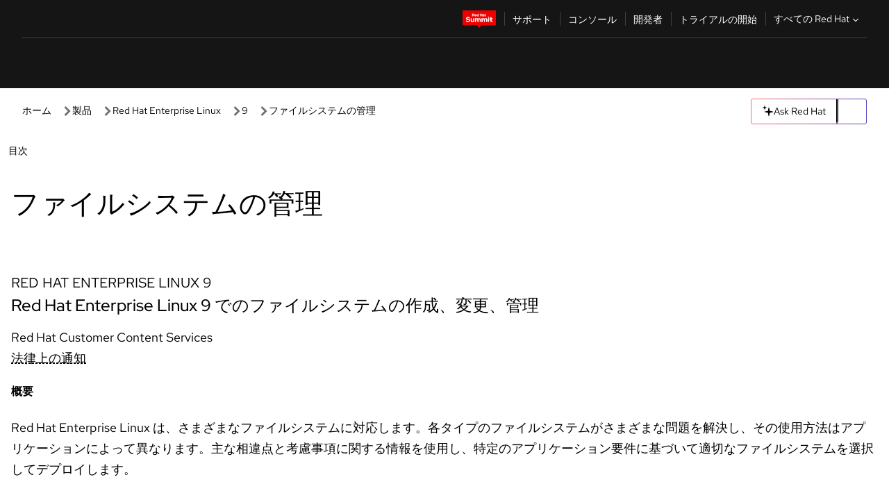

--- FILE ---
content_type: text/html;charset=utf-8
request_url: https://docs.redhat.com/ja/documentation/red_hat_enterprise_linux/9/html/managing_file_systems/index
body_size: 87335
content:
<!DOCTYPE html><html  class="" data-capo=""><head><script type="importmap">
  {
    "imports": {
      "@patternfly/elements/": "https://www.redhatstatic.com/dssf-001/v2/@patternfly/elements@4.0.2/",
      "@patternfly/pfe-core/": "https://www.redhatstatic.com/dssf-001/v2/@patternfly/pfe-core@4.0.5/",
      "@patternfly/icons/": "https://www.redhatstatic.com/dssf-001/v2/@patternfly/icons@1.0.3/",
      "@rhds/elements/": "https://www.redhatstatic.com/dssf-001/v2/@rhds/elements@3.0.3/elements/",
      "@patternfly/pfe-clipboard/": "/scripts/v1/@patternfly/pfe-clipboard/",
      "@cpelements/elements/": "/scripts/v1/@cpelements/elements/elements/"
    },
    "scopes": {
      "https://www.redhatstatic.com/dssf-001/v2/": {
        "@floating-ui/core": "https://www.redhatstatic.com/dssf-001/v2/@floating-ui/core@1.6.9/dist/floating-ui.core.mjs",
        "@floating-ui/dom": "https://www.redhatstatic.com/dssf-001/v2/@floating-ui/dom@1.6.13/dist/floating-ui.dom.mjs",
        "@floating-ui/utils": "https://www.redhatstatic.com/dssf-001/v2/@floating-ui/utils@0.2.9/dist/floating-ui.utils.mjs",
        "@floating-ui/utils/dom": "https://www.redhatstatic.com/dssf-001/v2/@floating-ui/utils@0.2.9/dist/floating-ui.utils.dom.mjs",
        "@lit/context": "https://www.redhatstatic.com/dssf-001/v2/@lit/context@1.1.4/development/index.js",
        "@lit/reactive-element": "https://www.redhatstatic.com/dssf-001/v2/@lit/reactive-element@2.0.4/reactive-element.js",
        "@lit/reactive-element/decorators/": "https://www.redhatstatic.com/dssf-001/v2/@lit/reactive-element@2.0.4/decorators/",
        "@patternfly/pfe-core": "https://www.redhatstatic.com/dssf-001/v2/@patternfly/pfe-core@5.0.1/core.js",
        "@patternfly/pfe-core/": "https://www.redhatstatic.com/dssf-001/v2/@patternfly/pfe-core@5.0.1/",
        "@rhds/elements/lib/": "https://www.redhatstatic.com/dssf-001/v2/@rhds/elements@3.0.3/lib/",
        "@rhds/icons": "https://www.redhatstatic.com/dssf-001/v2/@rhds/icons@1.2.0/icons.js",
        "@rhds/icons/": "https://www.redhatstatic.com/dssf-001/v2/@rhds/icons@1.2.0/",
        "@rhds/tokens/media.js": "https://www.redhatstatic.com/dssf-001/v2/@rhds/tokens@3.0.1/js/media.js",
        "@rhds/tokens/": "https://www.redhatstatic.com/dssf-001/v2/@rhds/tokens@3.0.1/",
        "lit": "https://www.redhatstatic.com/dssf-001/v2/lit@3.2.1/index.js",
        "lit/": "https://www.redhatstatic.com/dssf-001/v2/lit@3.2.1/",
        "lit-element/lit-element.js": "https://www.redhatstatic.com/dssf-001/v2/lit-element@4.1.1/lit-element.js",
        "lit-html": "https://www.redhatstatic.com/dssf-001/v2/lit-html@3.2.1/lit-html.js",
        "lit-html/": "https://www.redhatstatic.com/dssf-001/v2/lit-html@3.2.1/",
        "tslib": "https://www.redhatstatic.com/dssf-001/v2/tslib@2.8.1/tslib.es6.mjs"
      },
      "/": {
        "@floating-ui/core": "/scripts/v1/@floating-ui/core/dist/floating-ui.core.mjs",
        "@floating-ui/dom": "/scripts/v1/@floating-ui/dom/dist/floating-ui.dom.mjs",
        "@floating-ui/utils": "/scripts/v1/@floating-ui/utils/dist/floating-ui.utils.mjs",
        "@floating-ui/utils/dom": "/scripts/v1/@floating-ui/utils/dom/dist/floating-ui.utils.dom.mjs",
        "@lit/reactive-element": "/scripts/v1/@lit/reactive-element/reactive-element.js",
        "@lit/reactive-element/decorators/": "/scripts/v1/@lit/reactive-element/decorators/",
        "@patternfly/pfe-core": "/scripts/v1/@patternfly/pfe-core/core.js",
        "@patternfly/pfe-core/": "/scripts/v1/@patternfly/pfe-core/",
        "@rhds/tokens/media.js": "/scripts/v1/@rhds/tokens/js/media.js",
        "lit": "/scripts/v1/lit/index.js",
        "lit-element/lit-element.js": "/scripts/v1/lit-element/lit-element.js",
        "lit-html": "/scripts/v1/lit-html/lit-html.js",
        "lit-html/": "/scripts/v1/lit-html/",
        "lit/": "/scripts/v1/lit/",
        "tslib": "/scripts/v1/tslib/tslib.es6.mjs"
      }
    }
  }
</script>
<script>
    const html = document.querySelector('html');
    const prefersDark = window.matchMedia('(prefers-color-scheme: dark)').matches;
    const theme = localStorage.getItem('theme');

    if (theme) {
      if (theme === 'Dark') {
        html.classList.add('theme-dark', 'pf-v6-theme-dark');
      } else if (theme === 'Light') {
        html.classList.add('theme-light');
      } else {
        prefersDark ? html.classList.add('theme-dark', 'pf-v6-theme-dark') : html.classList.add('theme-light');
      }
    } else {
      if (prefersDark) {
        html.classList.add('theme-dark', 'pf-v6-theme-dark');
      } else {
        html.classList.add('theme-light');
      }
    }

    const arhOpen = localStorage.getItem('arh-open');
    if (arhOpen && arhOpen === 'true') {
      html.classList.add('side-panel-open');
    }
</script><meta charset="utf-8">
<meta name="viewport" content="width=device-width, initial-scale=1">
<title>ファイルシステムの管理 | Red Hat Enterprise Linux | 9 | Red Hat Documentation</title>
<link rel="stylesheet" href="/fonts/fonts.css">
<link rel="stylesheet" href="/styles/rh-table-lightdom.css">
<link rel="stylesheet" href="/styles/rh-code-block-prism.css">
<style>:root{--pfe-navigation__dropdown--Color:light-dark(var(--rh-color-text-primary-on-light,#151515),var(--rh-color-text-primary-on-dark,#fff));--pfe-navigation__dropdown--Background:light-dark(var(--rh-color-surface-lightest,#fff),var(--rh-color-surface-darker,#1f1f1f));--pfe-navigation__nav-bar--toggle--BackgroundColor--active:light-dark(var(--rh-color-surface-lightest,#fff),var(--rh-color-surface-darker,#1f1f1f));--pfe-navigation__nav-bar--Color--active:light-dark(var(--rh-color-text-primary-on-light,#151515),var(--rh-color-text-primary-on-dark,#fff));--pfe-navigation__dropdown--separator--Border:1px solid light-dark(#d2d2d2,var(--rh-color-border-subtle-on-dark,#707070))}.section .titlepage{gap:.75rem}.section .titlepage,div.edit{align-items:center;display:flex}div.edit{font-size:.9rem;margin-bottom:8px}div.edit>a{align-items:center;display:flex}.edit pf-icon{margin-right:4px}rh-tile[color-palette=darkest] a{color:var(--rh-color-interactive-primary-default-on-dark,#92c5f9)}rh-tile[color-palette=darkest]:not(:defined){background-color:var(--rh-color-surface-darkest,#151515);border-color:var(--rh-color-border-subtle-on-dark,#707070);color:var(--rh-color-text-primary-on-dark,#fff)}rh-tile[color-palette=darkest]:not(:defined) img{aspect-ratio:1;width:48px}rh-tile[color-palette=darkest]:not(:defined) img+h3{margin-block-start:var(--rh-space-2xl,32px)}rh-tile a{color:var(--rh-color-interactive-primary-default,light-dark(var(--rh-color-interactive-primary-default-on-light,#06c),var(--rh-color-interactive-primary-default-on-dark,#92c5f9)))}rh-tile:not(:defined){background-color:light-dark(var(--rh-color-surface-lightest,#fff),var(--rh-color-surface-darkest,#151515));border:var(--rh-border-width-sm,1px) solid var(--rh-color-border-subtle,light-dark(var(--rh-color-border-subtle-on-light,#c7c7c7),var(--rh-color-border-subtle-on-dark,#707070)));color:var(--rh-color-text-primary,light-dark(var(--rh-color-text-primary-on-light,#151515),var(--rh-color-text-primary-on-dark,#fff)));padding:var(--rh-space-xl,24px)}rh-tile:not(:defined) h2,rh-tile:not(:defined) h3,rh-tile:not(:defined) h4{margin-block-start:0}rh-tile:not(:defined) rh-icon.learn-resource-icon{aspect-ratio:1;width:32px}rh-tile:not(:defined) rh-icon.learn-resource-icon+h3{margin-block-start:var(--rh-space-lg,16px)}rh-tile.explore-products-section:not(:defined){padding:var(--rh-space-2xl,32px)}rh-tile.explore-products-section:not(:defined) img.explore-products-img{aspect-ratio:1;width:48px}rh-tile.explore-products-section:not(:defined) img.explore-products-img+h3{margin-block-start:var(--rh-space-2xl,32px)}rh-tile.certificate-card:not(:defined){padding:0}rh-tile.certificate-card:not(:defined) h2{padding-top:var(--rh-space-lg,16px)}rh-tile[link=external]:not(:defined){padding:var(--rh-space-2xl,32px)}rh-tile[link=external]:not(:defined) h3{margin-block-start:0}rh-card.explore-products{color:var(--rh-color-text-primary,light-dark(var(--rh-color-text-primary-on-light,#151515),var(--rh-color-text-primary-on-dark,#fff)))}rh-card.explore-products:not(:defined){align-items:center;display:flex;flex-direction:column;justify-content:center}rh-card.explore-products:not(:defined) h4{font-size:var(--rh-font-size-heading-sm,1.5rem);padding-bottom:var(--rh-space-lg,16px)}rh-card.explore-products:not(:defined) rh-cta[variant=secondary]:not(:defined){border:var(--rh-border-width-sm,1px) solid var(--rh-color-border-strong,light-dark(var(--rh-color-border-strong-on-light,#151515),var(--rh-color-border-strong-on-dark,#fff)));border-radius:var(--rh-border-radius-default,3px);max-width:-moz-fit-content;max-width:fit-content;padding-block:var(--rh-space-lg,16px);padding-inline:var(--rh-space-2xl,32px)}rh-card.explore-products:not(:defined) rh-cta[variant=secondary]:not(:defined) a{color:var(--rh-color-text-primary,light-dark(var(--rh-color-text-primary-on-light,#151515),var(--rh-color-text-primary-on-dark,#fff)))}pf-popover.version-popover:not(:defined){display:none}.pf-chatbot,.pf-chatbot.pf-chatbot--overlay{height:100vh;position:static}.pf-chatbot.pf-chatbot--overlay .pf-chatbot-container{border-radius:0}.pf-chatbot section{padding:0}.pf-chatbot section .pf-chatbot__history.pf-v6-c-drawer{height:100vh}.pf-chatbot section section.pf-chatbot__message{padding-bottom:var(--pf-t--global--spacer--2xl)}.pf-chatbot .pf-chatbot__history .pf-chatbot__input{padding-inline-end:var(--pf-t--global--spacer--lg);padding-inline-start:var(--pf-t--global--spacer--lg)}.ask-redhat-core.pf-chatbot:has(.outage-error-wrapper){height:100vh!important}.ask-redhat-core .history-view-only-alert,.ask-redhat-core .privacy-statement-alert{width:100%!important}.pf-chatbot__actions pf-button{background-color:transparent;border-radius:6px;height:34px}.pf-chatbot__actions pf-button:hover{background-color:#0f0f10}.pf-chatbot__actions pf-button:hover::part(icon){color:#fff}.pf-chatbot__actions pf-button:active{background-color:#3d3d3d}.pf-chatbot__actions pf-button::part(icon){color:#a3a3a3;display:flex;left:8px;top:9px}.pf-chatbot__actions #embed-full-screen-toggle{display:none}#pf-modal-part-3.pf-v6-c-backdrop{z-index:2001}</style>
<style>.feedback-button-container[data-v-c03cac51]{margin:var(--rh-space-md,8px) 0}</style>
<style>.theme-container[data-v-629b32f0]{height:36px;position:relative}.theme-container [icon=caret-down][data-v-629b32f0],.theme-container [icon=caret-up][data-v-629b32f0]{width:10px}@media (max-width:1024px){.theme-selector-below-header .theme-container[data-v-629b32f0]{display:none}}rh-button[data-v-629b32f0],rh-button[data-v-629b32f0]::part(button){height:36px;width:66px}rh-button.footer[data-v-629b32f0],rh-button.footer[data-v-629b32f0]::part(button){width:auto}rh-button[variant=tertiary][data-v-629b32f0]{--rh-color-icon-secondary-on-dark:var(--rh-color-surface-darkest,#151515);--rh-color-icon-secondary-on-light:var(--rh-color-surface-lightest,#fff)}rh-button[variant=tertiary].footer[data-v-629b32f0]{--rh-color-border-strong:transparent}rh-button[variant=tertiary][data-v-629b32f0]::part(button){padding:10px var(--rh-space-lg,16px)}rh-button[variant=tertiary].footer[data-v-629b32f0]::part(button){padding:10px 0}.popover-container[data-v-629b32f0]{background-color:light-dark(var(--rh-color-surface-lightest,#fff),var(--rh-color-surface-darker,#1f1f1f));border-radius:6px;box-shadow:var( --rh-box-shadow-md,0 4px 6px 1px light-dark(hsla(0,0%,8%,.25),rgba(0,0,0,.5)) );position:absolute;right:0;top:42px;width:168px;z-index:1}.footer-popover-container[data-v-629b32f0]{left:0;top:54px}.theme-list-container[data-v-629b32f0]{align-items:flex-start;display:flex;flex-direction:column;list-style:none;margin:0;padding:var(--rh-space-md,8px) 0}.theme-list[data-v-629b32f0]{margin:0;padding:0;width:100%}.theme-list button.theme-btn[data-v-629b32f0]{align-items:center;background-color:transparent;border:none;color:light-dark(var(--rh-color-gray-95,#151515),var(--rh-color-white,#fff));cursor:pointer;display:flex;justify-content:flex-start;padding:var(--rh-space-md,8px) var(--rh-space-xl,24px);width:100%}button.theme-btn span.theme-btn-text[data-v-629b32f0]{font-family:Red Hat Text;font-size:var(--rh-font-size-body-text-sm,.875rem);font-weight:var(--rh-font-weight-body-text-regular,400);padding-left:var(--rh-space-md,8px)}button.theme-btn[data-v-629b32f0]:hover{background-color:light-dark(var(--rh-color-gray-20,#e0e0e0),var(--rh-color-gray-70,#383838))}</style>
<style>section[data-v-babbacad]{padding:0}h1[data-v-babbacad],h2[data-v-babbacad]{margin:0}.main-error-container[data-v-babbacad]{background-color:light-dark(var(--rh-color-surface-lightest,#fff),var(--rh-color-surface-darker,#1f1f1f));padding-bottom:var(--rh-space-7xl,128px);padding-top:var(--rh-space-5xl,80px)}.main-error[data-v-babbacad]{background-color:light-dark(var(--rh-color-surface-lighter,#f2f2f2),var(--rh-color-surface-dark,#383838));margin:0 auto;max-width:44rem;padding:var(--rh-space-3xl,48px)}.cloud-IT-image[data-v-babbacad]{width:9rem}.error-text-container p[data-v-babbacad]{color:light-dark(#6a6e73,var(--rh-color-white,#fff));font-size:var(--rh-font-size-body-text-lg,1.125rem)}.help-container[data-v-babbacad]{margin-top:var(--rh-space-4xl,64px)}.form-box-container[data-v-babbacad]{justify-content:center;margin-top:var(--rh-space-xl,24px)}.error-search-box[data-v-babbacad],.form-box-container[data-v-babbacad]{align-items:center;display:flex;width:100%}.error-search-box[data-v-babbacad]{justify-content:space-between;position:relative}.search-icon-form[data-v-babbacad]{color:light-dark(var(--rh-color-gray-50,#707070),var(--rh-color-status-neutral-on-dark,#c7c7c7));left:12px;position:absolute}.arrow-right-button[data-v-babbacad]{color:light-dark(var(--rh-color-gray-95,#151515),var(--rh-color-icon-secondary-on-dark,#fff))}.input-box[data-v-babbacad]{-webkit-appearance:none;-moz-appearance:none;appearance:none;background-color:light-dark(var(--rh-color-surface-lightest,#fff),var(--rh-color-surface-darker,#1f1f1f));border:1px solid light-dark(var(--rh-color-status-neutral-on-dark,#c7c7c7),var(--rh-color-gray-50,#707070));border-right:none;font-family:var(--rh-font-family-body-text,"Red Hat Text","RedHatText",Arial,sans-serif);font-size:var(--rh-font-size-body-text-md,1rem);height:36px;padding:0 40px;text-overflow:ellipsis;white-space:nowrap;width:100%}.input-box[data-v-babbacad]::-moz-placeholder{color:light-dark(var(--rh-color-text-secondary-on-light,#4d4d4d),var(--rh-color-text-secondary-on-dark,#c7c7c7));font-family:var(--rh-font-family-body-text,"Red Hat Text","RedHatText",Arial,sans-serif);font-size:var(--rh-font-size-body-text-md,1rem);font-weight:var(--rh-font-weight-code-regular,400);line-height:24px}.input-box[data-v-babbacad]::placeholder{color:light-dark(var(--rh-color-text-secondary-on-light,#4d4d4d),var(--rh-color-text-secondary-on-dark,#c7c7c7));font-family:var(--rh-font-family-body-text,"Red Hat Text","RedHatText",Arial,sans-serif);font-size:var(--rh-font-size-body-text-md,1rem);font-weight:var(--rh-font-weight-code-regular,400);line-height:24px}.form-box-container rh-button[data-v-babbacad]::part(button){align-items:center;background-color:light-dark(var(--rh-color-gray-20,#e0e0e0),var(--rh-color-status-neutral-on-light,#4d4d4d));border-radius:0;display:flex;height:36px;justify-content:center;--_default-border-color:light-dark(var(--rh-color-gray-20,#e0e0e0),var(--rh-color-status-neutral-on-light,#4d4d4d))}.input-clear-btn[data-v-babbacad]{align-items:center;background-color:transparent;border:none;display:flex;height:36px;justify-content:center;margin-right:-30px;outline:none;transform:translate(-30px)}.input-clear-btn[data-v-babbacad]:focus{border:1px solid var(--rh-color-accent-base-on-light,#06c)}.input-clear-btn:focus .input-clear-icon[data-v-babbacad]{color:var(--rh-color-gray-95,#151515)}.input-clear-icon[data-v-babbacad]{color:#6b6e72;cursor:pointer}.input-clear-icon[data-v-babbacad]:hover{color:var(--rh-color-gray-95,#151515)}.help-links[data-v-babbacad]{margin-top:var(--rh-space-xl,24px);padding:0 var(--rh-space-md,8px)}.help-links li[data-v-babbacad]{display:inline-block;list-style:none;margin-right:var(--rh-space-xl,24px);padding:var(--rh-space-xs,4px) 0}.help-links li a[data-v-babbacad]{color:light-dark(var(--rh-context-light-color-text-link,#06c),var(--rh-color-blue-30,#92c5f9));cursor:pointer;text-decoration:none}@media (max-width:992px){.main-error[data-v-babbacad]{padding:var(--rh-space-lg,16px)}.cloud-IT-image[data-v-babbacad]{width:6rem}}</style>
<style>.feedback-container[data-v-d44dfd67]{align-items:center;background-color:light-dark(var(--rh-color-surface-lightest,#fff),var(--rh-color-surface-darker,#1f1f1f));display:flex;justify-content:flex-end;min-height:48px;padding:var(--rh-space-lg,16px) var(--rh-space-2xl,32px)}.toggle-theme-btn[data-v-d44dfd67]{padding-left:var(--rh-space-xl,24px)}@media (max-width:767px){.feedback-container[data-v-d44dfd67]{padding:var(--rh-space-lg,16px)}}@media (max-width:1024px){.toggle-theme-btn[data-v-d44dfd67]{display:none}}</style>
<style>@keyframes fade-in{0%{opacity:0;visibility:hidden}1%{visibility:visible}to{opacity:1;visibility:visible}}@media (min-height:48em){.rhdocs{--rh-table--maxHeight: calc(100vh - 12.5rem) }}*,.rhdocs *,.rhdocs :after,.rhdocs :before,:after,:before{box-sizing:border-box}.rhdocs img,.rhdocs object,.rhdocs svg,img,object,svg{display:inline-block;max-width:100%;vertical-align:middle}.rhdocs hr{border:0;border-top:.0625rem solid light-dark(#d2d2d2,var(--rh-color-border-subtle-on-dark,#707070));clear:both;margin:1rem 0}.rhdocs a{color:light-dark(var(--rh-color-interactive-primary-default-on-light,#06c),var(--rh-color-interactive-primary-default-on-dark,#92c5f9))}.rhdocs a:focus,.rhdocs a:hover{color:light-dark(var(--rh-color-interactive-primary-hover-on-light,#036),var(--rh-color-interactive-primary-hover-on-dark,#b9dafc))}.rhdocs a.anchor-heading{color:light-dark(var(--rh-color-gray-95,#151515),var(--rh-color-white,#fff));cursor:pointer;text-decoration:none;word-break:break-word}.rhdocs p{margin:1.49963rem 0}.rhdocs li>p{margin:0}.rhdocs h1{font-weight:var(--rh-font-weight-heading-regular,400)}.rhdocs h1,.rhdocs h2,.rhdocs h3,.rhdocs h4,.rhdocs h5,.rhdocs h6{font-family:RedHatDisplay,Red Hat Display,Helvetica Neue,Arial,sans-serif;margin:0 0 .625rem}.rhdocs h2,.rhdocs h3,.rhdocs h4,.rhdocs h5,.rhdocs h6{font-weight:var(--rh-font-weight-heading-medium,500)}.rhdocs h1{font-size:var(--rh-font-size-heading-xl,2.5rem);margin:2rem 0}.rhdocs h2{font-size:var(--rh-font-size-heading-md,1.75rem);margin:2rem 0}.rhdocs h3{font-size:var(--rh-font-size-heading-sm,1.5rem)}.rhdocs h4{font-size:var(--rh-font-size-heading-xs,1.25rem)}.rhdocs h5,.rhdocs h6{font-size:18px}.rhdocs h6{line-height:1.463rem}.rhdocs ol ::marker,.rhdocs ul ::marker{font:inherit}.rhdocs li{margin:0 0 .5em;padding:0}.rhdocs li>p{margin:.5rem 0}.rhdocs li>ol,.rhdocs li>ul{margin:0}.rhdocs dl dd{margin:.5rem 0 .5rem 1rem}.rhdocs dl dd>p{margin:.5rem 0}.rhdocs table{border:0;font-size:1rem;line-height:1.6667}.rhdocs table caption,pf-modal table caption{font-family:Red Hat Display;font-size:var(--rh-font-size-body-text-md,1rem);font-weight:var(--rh-font-weight-body-text-medium,500);line-height:var(--rh-line-height-heading,1.3);margin:0;text-align:left}.rhdocs table td,.rhdocs table th{border:0;border-bottom:.0625rem solid #d2d2d2;border-bottom:.0625rem solid var(--pfe-table--Border,#d2d2d2);padding:.5em 1rem}.rhdocs table td.halign-left,.rhdocs table th.halign-left{text-align:left}.rhdocs table td.halign-center,.rhdocs table th.halign-center,table td.halign-center,table th.halign-center{text-align:center}.rhdocs table td.halign-right,.rhdocs table th.halign-right{text-align:right}.rhdocs table td.valign-top,.rhdocs table th.valign-top{vertical-align:top}.rhdocs table td.valign-middle,.rhdocs table th.valign-middle{vertical-align:middle}.rhdocs table td.valign-bottom,.rhdocs table th.valign-bottom{vertical-align:bottom}.rhdocs table thead th,pf-modal table thead th{font-family:Red Hat Text;font-size:var(--rh-font-size-body-text-sm,.875rem);font-weight:var(--rh-font-weight-body-text-medium,500);line-height:var(--rh-line-height-heading,1.3)}.rhdocs rh-table{margin:var(--rh-space-2xl,32px) 0;max-height:518px}.rhdocs rh-table:has(+.rhdocs-table-expand-btn-container),.rhdocs rh-table:has(+.rhdocs-table-show-more-btn){margin:0}.rhdocs-table-wrapper{margin-bottom:var(--rh-space-2xl,32px)}.pf-table-modal-body rh-table{margin-top:0}.pf-table-modal-body rh-table table td,.pf-table-modal-body rh-table table th{margin-top:0;padding-bottom:var(--rh-space-lg,16px);padding-top:var(--rh-space-lg,16px)}.pf-table-modal-body rh-table table td p,.pf-table-modal-body rh-table table td>:first-child{font-family:Red Hat Text;font-size:var(--rh-font-size-body-text-md,1rem);line-height:var(--rh-line-height-body-text,1.5);margin:0}.pf-table-modal-body code{background-color:var(--rh-color-gray-10,#f0f0f0);border-radius:.25em;color:var(--rh-color-gray-95,#151515);font-family:Red Hat Mono,Monaco,Menlo,Ubuntu Mono,monospace;font-size:.875em;padding:.125em .25em}.rhdocs .rhdocs-table-show-more-btn{background:transparent;border:none;cursor:pointer;display:block;font-family:Red Hat Text;font-size:var(--rh-font-size-body-text-sm,.875rem);font-weight:var(--rh-font-weight-body-text-regular,400);height:38px;line-height:var(--rh-line-height-heading,1.3);margin:var(--rh-space-lg,16px) auto 0;outline:none;padding:var(--rh-space-md,8px) var(--rh-space-lg,16px)}.rhdocs .rhdocs-table-expand-btn.hidden-btn,.rhdocs .rhdocs-table-show-more-btn.hidden-btn{display:none}.rhdocs .rhdocs-table-show-more-btn:focus{border:var(--rh-border-width-md,2px) solid light-dark(var(--rh-color-blue-70,#036),var(--rh-color-interactive-primary-hover-on-dark,#b9dafc));border-radius:var(--rh-border-radius-default,3px)}.rhdocs .rhdocs-table-show-more-btn-content{align-items:center;display:flex;gap:var(--rh-space-md,8px);justify-content:center}.rhdocs .rhdocs-table-expand-btn{float:inline-end;margin-bottom:var(--rh-space-md,8px)}.rhdocs .rhdocs-table-expand-btn-container{font-family:Red Hat Text;font-size:var(--rh-font-size-body-text-md,1rem);font-weight:var(--rh-font-weight-body-text-medium,500);line-height:var(--rh-line-height-body-text,1.5)}.pf-table-modal-body{height:98vh;margin:0 auto;overflow:auto;padding:var(--rh-space-lg,16px);width:75%}.pf-table-modal-body rh-table{max-height:100%;max-height:-webkit-fill-available;max-height:-moz-available}@media screen and (max-width:768px){.pf-table-modal-body{width:100%}}pf-modal[variant=large]{--pf-c-modal-box--m-lg--lg--MaxWidth:100vw;--pf-c-modal-box--BackgroundColor:light-dark(var(--rh-color-surface-lightest,#fff),var(--rh-color-surface-darker,#1f1f1f));z-index:1100}pf-modal::part(content){overflow-y:hidden}.rhdocs rh-table table,.rhdocs rh-table.rh-table--expanded-vertically{max-height:-moz-max-content;max-height:max-content}.rhdocs pre.nowrap{overflow:auto;overflow-wrap:normal;white-space:pre;word-break:normal}.rhdocs .codeblock__wrapper pre{background:transparent}.rh-table--full-screen code,.rhdocs .content--md code,.rhdocs .content--sm code,.rhdocs .rh-table--full-screen code{overflow-wrap:normal;word-break:normal}.rhdocs[class] pre code,[class] pre code{background:inherit;color:inherit;font-family:inherit;font-size:inherit;font-weight:inherit;line-height:inherit;padding:0}.rhdocs .keycap,.rhdocs kbd{background-color:#eee;background-image:linear-gradient(180deg,#ddd,#eee,#fff);border-radius:.1875rem;box-shadow:0 -.0625rem #fff,0 .0625rem 0 .1875rem #aaa;color:#151515;font-family:RedHatMono,Red Hat Mono,Consolas,monospace;font-size:90%;font-weight:400;margin:0 .25rem;padding:.125rem .375rem}.keycap strong,.rhdocs .keycap strong{font-weight:inherit}.rhdocs kbd.keyseq,kbd.keyseq{background:transparent;border:0;box-shadow:none;padding:0}.rhdocs kbd.keyseq kbd,kbd.keyseq kbd{display:inline-block;margin:0 .375rem}.rhdocs kbd.keyseq kbd:first-child,kbd.keyseq kbd:first-child{margin-left:0}.rhdocs b.button{font-size:90%;font-weight:700;padding:.1875rem}.rhdocs b.button:before{content:"["}.rhdocs b.button:after{content:"]"}html{font-family:sans-serif;-ms-text-size-adjust:100%;-webkit-text-size-adjust:100%}body{margin:0}.rhdocs audio,.rhdocs canvas,.rhdocs progress,.rhdocs video{display:inline-block;vertical-align:baseline}.rhdocs audio:not([controls]){display:none;height:0}[hidden],template{display:none}.rhdocs a{background:transparent}.rhdocs a:active,.rhdocs a:hover{outline:0}.rhdocs a.anchor-heading:focus-visible{color:light-dark(var(--rh-color-gray-95,#151515),var(--rh-color-white,#fff))}.rhdocs abbr[title]{border-bottom:.0625rem dotted}.rhdocs dfn{font-style:italic}.rhdocs h1{margin:.67em 0}.rhdocs mark{background:#ff0;color:#000}.rhdocs small{font-size:80%}.rhdocs sub,.rhdocs sup{font-size:75%;line-height:0;position:relative;vertical-align:baseline}.rhdocs sup{top:-.5em}.rhdocs sub{bottom:-.25em}.rhdocs img{background-color:light-dark(transparent,var(--rh-color-surface-lightest,#fff));border:0;padding:20px}.rhdocs .inlinemediaobject img{padding:2px}.rhdocs svg:not(:root){overflow:hidden}.rhdocs figure{margin:1em 2.5rem}.rhdocs hr{box-sizing:content-box;height:0}.rhdocs code,.rhdocs kbd,.rhdocs pre,.rhdocs samp{font-family:monospace,monospace;font-size:1em}.rhdocs button,.rhdocs optgroup,.rhdocs select,.rhdocs textarea,.rhdocsinput{color:inherit;font:inherit;margin:0}.rhdocs rh-tooltip.copy-link-tooltip:not(:defined){display:none}.rhdocs rh-button.copy-link-btn{border:2px solid light-dark(var(--rh-color-white,#fff),var(--rh-color-surface-darker,#1f1f1f));cursor:pointer;display:flex}.rhdocs rh-button.copy-link-btn:hover{background-color:light-dark(var(--rh-color-surface-lighter,#f2f2f2),var(--rh-color-gray-60,#4d4d4d));border-radius:var(--rh-border-radius-default,3px)}.rhdocs rh-button.copy-link-btn .link-icon{color:light-dark(var(--rh-color-canvas-black,#151515),var(--Core-color-palette-Gray-white,#fff))}.rhdocs button{overflow:visible}.rhdocs button,.rhdocs select{text-transform:none}.rhdocs button,.rhdocs html input[type=button],.rhdocs input[type=reset],.rhdocs input[type=submit]{-moz-appearance:button;appearance:button;-webkit-appearance:button;cursor:pointer}.rhdocs button[disabled],.rhdocs html input[disabled]{cursor:default}.rhdocs button::-moz-focus-inner,.rhdocs input::-moz-focus-inner{border:0;padding:0}.rhdocs input{line-height:normal}.rhdocs input[type=checkbox],.rhdocs input[type=radio]{box-sizing:border-box;padding:0}.rhdocs input[type=number]::-webkit-inner-spin-button,.rhdocs input[type=number]::-webkit-outer-spin-button{height:auto}.rhdocs input[type=search]{-moz-appearance:textfield;appearance:textfield;-webkit-appearance:textfield;box-sizing:content-box}.rhdocs input[type=search]::-webkit-search-cancel-button,.rhdocs input[type=search]::-webkit-search-decoration{-webkit-appearance:none}.rhdocs fieldset{border:.0625rem solid silver;margin:0 .125rem;padding:.35em .625em .75em}.rhdocs legend{border:0;padding:0}.rhdocs textarea{overflow:auto}.rhdocs optgroup{font-weight:700}.rhdocs table{border-collapse:collapse;border-spacing:0}.rhdocs td,.rhdocs th{padding:0}.rhdocs ._additional-resources[class][class],.rhdocs ._additional-resources[class][class][id]:last-child{background:light-dark(var(--rh-color-surface-lightest,#fff),var(--rh-color-surface-darker,#1f1f1f));border:.0625rem solid #d2d2d2;border-radius:.1875rem;margin:2em 0 4em;padding:2rem 2rem 1rem}.rhdocs ._additional-resources[class][class][id]:last-child{margin-top:-2rem}.rhdocs ._additional-resources[class][class]:only-child{grid-column:1/-1}._additional-resources[class][class] .additional-resources__heading,._additional-resources[class][class] .heading,._additional-resources[class][class] h1,._additional-resources[class][class] h2,._additional-resources[class][class] h3,._additional-resources[class][class] h4,._additional-resources[class][class] h5,._additional-resources[class][class] h6,._additional-resources[class][class] p.title{display:block;font-family:RedHatDisplay,Red Hat Display,Helvetica Neue,Arial,sans-serif;font-size:1.125rem;font-weight:700;line-height:1.5rem;margin:0 0 .5rem;padding:0;text-transform:uppercase}._additional-resources[class][class] ul{border:0;list-style:none;margin:0;padding:0;position:relative}.related-topic-content__wrapper ._additional-resources[class][class] ul{display:block}._additional-resources[class][class] ul:after{background-color:light-dark(var(--rh-color-surface-lightest,#fff),var(--rh-color-surface-darker,#1f1f1f));bottom:0;content:"";display:block;height:.125rem;position:absolute;width:100%}._additional-resources[class][class] li{border-bottom:.0625rem solid #d2d2d2;box-sizing:content-box;margin:0;padding:1rem 1.5rem 1rem 0;-moz-column-break-inside:avoid;break-inside:avoid}._additional-resources[class][class] li:only-child{grid-column:1/-1}._additional-resources[class][class] li:last-child{border:0}@media (min-width:1100px){._additional-resources[class][class] li:last-child{border-bottom:.0625rem solid #d2d2d2}}._additional-resources[class][class] li p:only-child{margin:0;padding:0}.rhdocs table .admonitionblock>div:nth-child(2),.rhdocs table .caution>div:nth-child(2),.rhdocs table .important>div:nth-child(2),.rhdocs table .note>div:nth-child(2),.rhdocs table .tip>div:nth-child(2),.rhdocs table .warning>div:nth-child(2){margin:.5rem 0}.rhdocs table .admonitionblock>div:nth-child(2)>:first-child,.rhdocs table .caution>div:nth-child(2)>:first-child,.rhdocs table .important>div:nth-child(2)>:first-child,.rhdocs table .note>div:nth-child(2)>:first-child,.rhdocs table .tip>div:nth-child(2)>:first-child,.rhdocs table .warning>div:nth-child(2)>:first-child{margin-top:0}.rhdocs table .admonitionblock>div:nth-child(2)>:last-child,.rhdocs table .caution>div:nth-child(2)>:last-child,.rhdocs table .important>div:nth-child(2)>:last-child,.rhdocs table .note>div:nth-child(2)>:last-child,.rhdocs table .tip>div:nth-child(2)>:last-child,.rhdocs table .warning>div:nth-child(2)>:last-child{margin-bottom:0}.rhdocs .codeblock__wrapper+.codeblock__wrapper,.rhdocs pre+pre,.rhdocs pre[class]+pre[class]{margin-top:2rem}.rhdocs .codeblock__wrapper{background:light-dark(var(--rh-color-surface-lighter,#f2f2f2),var(--rh-color-gray-80,#292929));overflow:visible;position:relative;transform:translate(0);z-index:0}.codeblock__wrapper:before{background-repeat:no-repeat;background-size:6.25rem 100%;bottom:var(--scrollbar__height,1px);content:"";display:block;height:7.125rem;max-height:100%;max-height:calc(100% - var(--scrollbar__height, 2px));position:absolute;right:var(--scrollbar__width,6px);top:.0625rem;width:4.0625rem;z-index:1}.rhdocs .codeblock__inner-wrapper,.rhdocs pre{max-height:calc(100vh - 6.25rem)}@media (min-height:48em){.rhdocs .codeblock__inner-wrapper,.rhdocs pre{max-height:calc(100vh - 12.5rem)}}.rhdocs .codeblock__inner-wrapper{display:grid;grid-template-columns:1fr 4.375rem}.rhdocs .codeblock__wrapper--expanded .codeblock__inner-wrapper{max-height:-moz-max-content;max-height:max-content}.codeblock__copy span{display:block;height:0;position:absolute;visibility:hidden;width:0}.codeblock__copy:focus{outline:.0625rem dashed currentcolor}.codeblock__copy svg#icon--copy{height:1rem;width:1rem}.codeblock__expand{-webkit-appearance:none;-moz-appearance:none;appearance:none;background:#f0efef;border:0;cursor:pointer;height:1.75rem;left:calc(100% - 2.75rem - var(--scrollbar__width, 0px));position:absolute;text-indent:-9999em;top:3.25rem;width:1.75rem;z-index:2}.codeblock__expand:before{background:#6a6e73;content:"";height:100%;left:0;-webkit-mask-image:url("data:image/svg+xml;charset=utf-8,%3Csvg xmlns='http://www.w3.org/2000/svg' viewBox='0 0 320 512'%3E%3C!--! Font Awesome Pro 6.2.0 by @fontawesome - https://fontawesome.com License - https://fontawesome.com/license (Commercial License) Copyright 2022 Fonticons, Inc.--%3E%3Cpath d='M182.6 9.4c-12.5-12.5-32.8-12.5-45.3 0l-96 96c-12.5 12.5-12.5 32.8 0 45.3s32.8 12.5 45.3 0l41.4-41.4v293.4l-41.4-41.3c-12.5-12.5-32.8-12.5-45.3 0s-12.5 32.8 0 45.3l96 96c12.5 12.5 32.8 12.5 45.3 0l96-96c12.5-12.5 12.5-32.8 0-45.3s-32.8-12.5-45.3 0L192 402.7V109.3l41.4 41.4c12.5 12.5 32.8 12.5 45.3 0s12.5-32.8 0-45.3l-96-96z'/%3E%3C/svg%3E");mask-image:url("data:image/svg+xml;charset=utf-8,%3Csvg xmlns='http://www.w3.org/2000/svg' viewBox='0 0 320 512'%3E%3C!--! Font Awesome Pro 6.2.0 by @fontawesome - https://fontawesome.com License - https://fontawesome.com/license (Commercial License) Copyright 2022 Fonticons, Inc.--%3E%3Cpath d='M182.6 9.4c-12.5-12.5-32.8-12.5-45.3 0l-96 96c-12.5 12.5-12.5 32.8 0 45.3s32.8 12.5 45.3 0l41.4-41.4v293.4l-41.4-41.3c-12.5-12.5-32.8-12.5-45.3 0s-12.5 32.8 0 45.3l96 96c12.5 12.5 32.8 12.5 45.3 0l96-96c12.5-12.5 12.5-32.8 0-45.3s-32.8-12.5-45.3 0L192 402.7V109.3l41.4 41.4c12.5 12.5 32.8 12.5 45.3 0s12.5-32.8 0-45.3l-96-96z'/%3E%3C/svg%3E");-webkit-mask-position:center center;mask-position:center center;-webkit-mask-repeat:no-repeat;mask-repeat:no-repeat;-webkit-mask-size:auto 1rem;mask-size:auto 1rem;position:absolute;top:0;width:100%}.codeblock__wrapper--expanded .codeblock__expand{background:#2b9af3}.codeblock__wrapper--expanded .codeblock__expand:before{background:#fff}.codeblock__expand:focus:before,.codeblock__expand:hover:before{background:#06c}.codeblock__wrapper--expanded .codeblock__expand:focus:before,.codeblock__wrapper--expanded .codeblock__expand:hover:before{background:#fff}.codeblock__expand:focus{outline:.0625rem dashed currentcolor}.rhdocs .callout,.rhdocs .colist>ol>li:before,.rhdocs .conum{background:light-dark(var(--rh-color-status-info-on-light,#5e40be) var(--rh-color-status-info-on-dark,#b6a6e9));height:24px;width:24px}.rhdocs .calloutlist>ol,.rhdocs .colist>ol{counter-reset:colist;list-style:none;margin:1rem 0 2rem;padding:0}.rhdocs .calloutlist>ol>li,.rhdocs .colist>ol>li{counter-increment:colist;font-size:1rem;margin:.5rem 0;padding-left:1.75rem;position:relative}.rhdocs .calloutlist>ol>li .colist-num,.rhdocs .colist>ol>li .colist-num{display:none}.calloutlist>ol>li:before,.colist>ol>li:before{content:counter(colist);left:0;position:absolute;top:.1875rem}.calloutlist dt{clear:left;float:left;margin:0;padding:0 .5rem 0 0}.included-in-guides[class],.included-in-guides[class][id]:last-child{background:#fff;border:.0625rem solid #d2d2d2;border-radius:.1875rem;margin:2em 0 4em;padding:2rem 2rem 1rem}.included-in-guides[class][id]:last-child{margin-top:-2rem}.included-in-guides[class]:only-child{grid-column:1/-1}.included-in-guides[class] .additional-resources__heading,.included-in-guides[class] .heading,.included-in-guides[class] h1,.included-in-guides[class] h2,.included-in-guides[class] h3,.included-in-guides[class] h4,.included-in-guides[class] h5,.included-in-guides[class] h6,.included-in-guides[class] p.title{display:block;font-family:RedHatDisplay,Red Hat Display,Helvetica Neue,Arial,sans-serif;font-size:1.125rem;font-weight:700;line-height:1.5rem;margin:0 0 .5rem;padding:0;text-transform:uppercase}.included-in-guides[class] ul{border:0;list-style:none;margin:0;padding:0;position:relative}.related-topic-content__wrapper .included-in-guides[class] ul{display:block}.included-in-guides[class] ul:after{background-color:#fff;bottom:0;content:"";display:block;height:.125rem;position:absolute;width:100%}.included-in-guides[class] li{border-bottom:.0625rem solid #d2d2d2;box-sizing:content-box;margin:0;padding:1rem 1.5rem 1rem 0;-moz-column-break-inside:avoid;break-inside:avoid}.included-in-guides[class] li:only-child{grid-column:1/-1}.included-in-guides[class] li:last-child{border:0}@media (min-width:1100px){.included-in-guides[class] li:last-child{border-bottom:.0625rem solid #d2d2d2}}.included-in-guides[class] li p:only-child{margin:0;padding:0}.menuseq{display:inline-flex;overflow:hidden;text-indent:-9999em}.menuseq .menu,.menuseq .menuitem,.menuseq .submenu{display:block;position:relative;text-indent:0}.menuseq .menu+.menu:before,.menuseq .menu+.menuitem:before,.menuseq .menu+.submenu:before,.menuseq .menuitem+.menu:before,.menuseq .menuitem+.menuitem:before,.menuseq .menuitem+.submenu:before,.menuseq .submenu+.menu:before,.menuseq .submenu+.menuitem:before,.menuseq .submenu+.submenu:before{content:">";display:inline-block;font-weight:700;padding:0 .25em}.related-topic-content__wrapper{margin:2em 0}.related-topic-content__wrapper--for-guide{margin-bottom:-2.5rem;padding-bottom:.0625rem;position:relative;z-index:1}.related-topic-content__wrapper--for-guide:before{background:#f0f0f0;content:"";display:block;height:100%;left:-3rem;position:absolute;right:-4.5rem;top:0;width:auto;z-index:-1}@media (min-width:1100px){.related-topic-content__wrapper--for-guide:before{left:-2.5rem;right:-3.625rem}}.related-topic-content__wrapper--for-guide summary{padding:1em 2em 1em 2.1875rem}@media (min-width:950px){.related-topic-content__inner-wrapper{display:grid;gap:2em;grid-template-columns:repeat(2,minmax(0,1fr))}}.local-render .rhdocs-content{margin:0 auto}.rhdocs cp-documentation{display:block;padding-bottom:2.5rem}.rhdocs cp-documentation.PFElement,.rhdocs cp-documentation[pfelement]{padding:0}rh-table{display:block}::-webkit-scrollbar,:host .rhdocs ::-webkit-scrollbar{height:.625rem;width:.625rem}::-webkit-scrollbar,::-webkit-scrollbar-track,:host .rhdocs ::-webkit-scrollbar,:host .rhdocs ::-webkit-scrollbar-track{background-color:#d6d6d6}::-webkit-scrollbar-thumb,:host .rhdocs ::-webkit-scrollbar-thumb{background-color:#8e8e8e}*,:host .rhdocs *{scrollbar-color:#8e8e8e #d6d6d6}.rhdocs p:empty,p:empty{display:none}.rhdocs[class] h1 code,.rhdocs[class] h2 code,.rhdocs[class] h3 code,.rhdocs[class] h4 code,.rhdocs[class] h5 code,.rhdocs[class] h6 code,[class] h1 code,[class] h2 code,[class] h3 code,[class] h4 code,[class] h5 code,[class] h6 code{background:transparent;border:0;color:inherit;font:inherit;margin:0;padding:0}.pane-page-title h1,.rhdocs__header__primary-wrapper h1{font-family:RedHatDisplay,Red Hat Display,Helvetica Neue,Arial,sans-serif;font-size:2.25rem;line-height:1.333}.rhdocs details[class]{list-style:none;margin:1rem 0 3rem;padding:0}.rhdocs-toc[class]{background:#f2f2f2;margin:1rem 0 2rem;padding:1rem}.rhdocs-toc[class]>:last-child{margin-bottom:0}.rhdocs-toc[class] .rhdocs-toctitle{font-size:1.25rem;font-weight:400;line-height:1.6667;margin-top:0;text-transform:none}.rhdocs-toc[class] li{margin-bottom:.25em;padding-left:.5em}.preamble{margin:0 0 2rem}.sect1{margin:2rem 0 1rem}:host .sect1,cp-documentation .sect1{margin:0 0 2rem;padding:.0625rem 0 0}:host(.cp-documentation--has-external-header) .sect1:first-child>h2:first-child,:host(.cp-documentation--has-external-header) .sect1:first-child>h3:first-child{margin-top:0}.listingblock,.literalblock{margin:1rem 0}.quoteblock,.verseblock{border-left:.25rem solid #d2d2d2;margin:1rem 0;padding:1rem 1rem 1rem 2rem}.quoteblock.pullleft,.verseblock.pullleft{float:left;margin-right:3rem;width:25rem}@media (min-width:768px){.quoteblock.pullleft,.verseblock.pullleft{margin-left:-1rem}}.quoteblock.pullright,.verseblock.pullright{float:right;margin-left:3rem;width:25rem}@media (min-width:768){.quoteblock.pullright,.verseblock.pullright{margin-right:-2rem}}@media (min-width:1100px){.quoteblock.pullright,.verseblock.pullright{margin-right:-10rem}}.quoteblock>:first-child,.verseblock>:first-child{margin-top:0}.quoteblock .content,.verseblock .content{font-family:RedHatText,Red Hat Text,Helvetica Neue,Arial,sans-serif;font-size:1.25rem;line-height:1.6667}.quoteblock .attribution,.verseblock .attribution{font-size:.875rem;font-style:italic;font-weight:600;line-height:1.6667;text-transform:uppercase}.quoteblock .attribution .citetitle,.verseblock .attribution .citetitle{color:#585858}.quoteblock .attribution cite,.verseblock .attribution cite{font-size:1em}.quoteblock blockquote{font-style:italic;margin:0;padding:0}.quoteblock blockquote .content>:first-child{margin-top:0}.quoteblock blockquote .content>:first-child:before{color:light-dark(#e00,var(--rh-color-text-secondary-on-dark,#c7c7c7));content:"â€œ";display:block;float:left;font-size:2.75rem;font-style:normal;line-height:1.125em;margin-right:.5rem}.quoteblock blockquote .content>:first-child .content>:first-child:before{content:none}.imageblock{margin:1rem 0}.imageblock.pullleft{float:left;margin-right:3rem;width:25rem}@media (min-width:768px){.imageblock.pullleft{margin-left:-1rem}}.imageblock.pullright{float:right;margin-left:3rem;width:25rem}@media (min-width:768){.imageblock.pullright{margin-right:-2rem}}@media (min-width:1100px){.imageblock.pullright{margin-right:-10rem}}.imageblock.interrupter{margin:2rem 0}@media (min-width:768px){.imageblock.interrupter{margin-left:-1rem;margin-right:-2rem}.imageblock.interrupter .caption{margin-left:1rem;margin-right:2rem}}@media (min-width:1100px){.imageblock.interrupter{margin-right:-10rem}.imageblock.interrupter .caption{margin-right:10rem}}.imageblock.interrupter img{max-width:100%}.imageblock .caption{color:#585858;display:block;font-size:.875rem;line-height:1.6667;margin:.5rem 0 0}.rhdocs-footnotes{border-top:.0625rem solid #d2d2d2;margin:3rem 0 1rem;padding:1rem 0 0}.rhdocs-footnotes>ol{margin:0;padding:0 0 0 1.5rem}@supports (counter-reset:footnotenum){.rhdocs-footnotes>ol{counter-reset:footnotenum;list-style:none;padding:0}.rhdocs-footnotes>ol>li{counter-increment:footnotenum}.rhdocs-footnotes>ol>li:before{color:#585858;content:"[" counter(footnotenum) "]";display:inline-block;margin-right:.25rem}}.rhdocs-footer{background:#ededed;color:#151515;font-size:.875rem;line-height:1.6667;margin:3rem 0 0;padding:1rem}.center{margin-left:auto;margin-right:auto}.stretch{width:100%}.visually-hidden{overflow:hidden;position:absolute;clip:rect(0,0,0,0);border:0;height:.0625rem;margin:-.0625rem;padding:0;width:.0625rem}.rh-docs-legal-notice{margin-top:4em}pre,pre[class]{margin:0;padding:1.25em 1em;position:relative}code[class*=language-],pre[class*=language-]{color:#151515;-moz-tab-size:4;-o-tab-size:4;tab-size:4}code.language-none,code.language-text,code.language-txt,pre.language-none,pre.language-text,pre.language-txt{color:#151515}code[class*=language-] ::-moz-selection,code[class*=language-]::-moz-selection,pre[class*=language-] ::-moz-selection,pre[class*=language-]::-moz-selection{--_selected-text-background:light-dark(#b4d7ff,#395676)}code[class*=language-] ::selection,code[class*=language-]::selection,pre[class*=language-] ::selection,pre[class*=language-]::selection{--_selected-text-background:light-dark(#b4d7ff,#395676)}:not(pre)>code[class*=language-]{border-radius:.2em;padding:.1em;white-space:normal}.rhdocs.local-render{margin:0 auto;max-width:45.8125rem;padding:0 1.5rem}@media print{.field code,.field pre,code[class*=language-],pre,pre[class*=language-]{white-space:pre-wrap!important;word-wrap:break-word!important;overflow-wrap:break-word!important;word-break:break-word!important}}.book-nav__list[class]{display:flex;justify-content:space-between;line-height:var(--jupiter__lineHeight--xs,1.3333);list-style:none;margin:5rem 0 0;padding:0}@media (min-width:1200px){.book-nav__list[class]{display:grid;gap:2rem;grid-template-columns:repeat(2,minmax(0,1fr))}}.book-nav__item a{display:inline-block;font-size:.875rem;font-weight:500;padding-left:1.25rem;position:relative;text-transform:uppercase}.book-nav__item a:before{background:url(/sites/dxp-docs/penumbra-dist/jupiter/images/arrow-down-solid.svg) no-repeat;background-size:contain;content:"";display:block;height:.875rem;left:0;position:absolute;top:.125rem;transform:rotate(90deg);width:.875rem}.book>.titlepage:not(:last-child),.rhdocs .chapter,section[id]{padding-bottom:3.75rem}.book>.titlepage .chapter:last-child,.book>.titlepage section[id]:last-child,.chapter .chapter:last-child,.chapter section[id]:last-child,section[id] .chapter:last-child,section[id] section[id]:last-child{margin-bottom:-3.75rem}.rhdocs .codeblock__wrapper+section[id],pre+section[id]{padding-top:3.75rem}.rhdocs .cta-link{font-size:inherit}.rhdocs a{word-wrap:break-word;overflow-wrap:break-word}.rhdocs .caution,.rhdocs .important,.rhdocs .note,.rhdocs .tip,.rhdocs .warning{padding:.8888888889em;position:relative}.rhdocs .QSIPopOver{bottom:18.75rem!important;top:auto!important}.rhdocs .alert{position:relative}.rhdocs button.dismiss-button{background:none;border:0;cursor:pointer;height:2.5rem;margin-top:-1.25rem;padding:0;position:absolute;right:.3125rem;text-align:center;top:50%;width:2.5rem;z-index:50}.rhdocs button.dismiss-button:after{content:"";display:inline-block;filter:alpha(opacity=30);font-family:rh-web-iconfont;font-size:1.3125rem;font-style:normal;font-variant:normal;font-weight:400;line-height:1;line-height:2.5rem;opacity:.3;text-decoration:inherit;text-rendering:optimizeLegibility;text-transform:none!important;-moz-osx-font-smoothing:grayscale;-webkit-font-smoothing:antialiased;font-smoothing:antialiased}.rhdocs .book>.titlepage,.rhdocs .chapter,.rhdocs section[id]{padding-bottom:var(--rh-space-4xl,64px)}.rhdocs .alert{border:0;border-radius:0}.rhdocs .alert>h2:first-child,.rhdocs .alert>h3:first-child,.rhdocs .alert>h4:first-child,.rhdocs .alert>h5:first-child,.rhdocs .alert>h6:first-child,.rhdocs .alert>p:first-child{margin-top:0!important}.rhdocs .alert>p:last-child{margin-bottom:0!important}.rhdocs .alert-w-icon[class]{padding-left:2.8125rem}.rhdocs .alert-w-icon .alert-icon{float:left;font-size:1.125rem;margin-left:-1.875rem;margin-right:.625rem}.rhdocs .alert-w-icon .alert-icon[class*=" rh-icon-"],.rhdocs .alert-w-icon .alert-icon[class^=rh-icon-]{font-size:2.25rem;line-height:1em;margin-left:-2.5rem;margin-top:-.375rem}.rhdocs .alert-w-icon .alert-icon[class*=" icon-innov-prev"],.rhdocs .alert-w-icon .alert-icon[class^=icon-innov-prev]{font-size:1.3125rem;margin-top:.25rem}.rhdocs .alert-w-icon.alert-plain{background:none;color:#151515;padding-left:5rem}.rhdocs .alert-w-icon.alert-plain .alert-icon{font-size:3rem;margin-left:-4.375rem;margin-right:0}.rhdocs .alert-w-icon.alert-plain.alert-success .alert-icon{color:#3f9c35}.rhdocs .alert-w-icon.alert-plain.alert-info .alert-icon{color:#0088ce}.rhdocs .alert-w-icon.alert-plain.alert-warning .alert-icon{color:#f0ab00}.rhdocs .alert-w-icon.alert-plain.alert-danger .alert-icon{color:#e00}#target_banner .copy-url{float:right;margin-top:0}#target_banner .dropdown-menu{font-size:inherit}.titlepage .svg-img[data*="title_logo.svg"]{margin:1.5rem 0;width:15rem}.para{margin:1.49963rem 0}.para[class]{margin-bottom:1.49963rem}dd{margin-bottom:2.5rem}.rhdocs .card-light,.rhdocs .card-light-gray,.rhdocs .card-light-grey{background:#f0f0f0;border:.0625rem solid #f0f0f0;color:#151515}.rhdocs .card-light-gray.push-bottom:first-child,.rhdocs .card-light-grey.push-bottom:first-child,.rhdocs .card-light.push-bottom:first-child{margin-bottom:3.125rem!important}.rhdocs .card-light a.card-link,.rhdocs .card-light h1,.rhdocs .card-light h2,.rhdocs .card-light h3,.rhdocs .card-light h4,.rhdocs .card-light h5,.rhdocs .card-light h6,.rhdocs .card-light-gray a.card-link,.rhdocs .card-light-gray h1,.rhdocs .card-light-gray h2,.rhdocs .card-light-gray h3,.rhdocs .card-light-gray h4,.rhdocs .card-light-gray h5,.rhdocs .card-light-gray h6,.rhdocs .card-light-grey a.card-link,.rhdocs .card-light-grey h1,.rhdocs .card-light-grey h2,.rhdocs .card-light-grey h3,.rhdocs .card-light-grey h4,.rhdocs .card-light-grey h5,.rhdocs .card-light-grey h6{color:#151515}.rhdocs .card-light-gray.card-active:after,.rhdocs .card-light-grey.card-active:after,.rhdocs .card-light.card-active:after{border-top-color:#f0f0f0}.rhdocs .card-md,.rhdocs .card-narrow{display:block;padding:1.1875rem;white-space:normal;word-wrap:break-word}.rhdocs .card .card-heading.card-heading-sm,.rhdocs .card-sm .card .card-heading{font-size:1.0625em;font-weight:500;line-height:1.5}.rhdocs .card .card-heading.card-heading-flush{margin-bottom:.25rem}.rhdocs .card .card-heading.card-heading-red{color:#d10000}.rhdocs .card>p{margin-top:0}.rhdocs .card>p:last-child{margin-bottom:0}.rhdocs .new-experience{background-color:#e7f1fa;border:.0625rem solid #bee1f4;font-size:1rem;margin:1.5rem;padding:1.5rem;position:relative;z-index:1}@media (min-width:48rem){.new-experience{display:flex}.new-experience--contained{left:50%;position:relative;transform:translate(-50%);width:calc(100vw - 2.5rem)}}.new-experience__primary-content{flex-grow:1}@media (min-width:48rem){.new-experience__primary-content{margin-right:1.25rem}}.new-experience__title{font-size:inherit;font-weight:inherit;line-height:1.6;margin:0;padding:0}.new-experience__title+a,.new-experience__title+pfe-cta{display:inline-block;margin-top:1.5em}.new-experience__secondary-content{min-width:12.5rem}@media (min-width:48rem){.new-experience__secondary-content{text-align:right}}.example{border-left:.3125rem solid #ccc;margin-bottom:2rem;padding:1rem 0 1rem 1rem}dl.calloutlist[class]{display:grid;gap:1.25em .75em;grid-template-columns:min-content 1fr}dl.calloutlist[class] dt{float:none;margin:0;padding:0}dl.calloutlist[class] dd{margin:0;padding:0}dl.calloutlist[class] dd>:first-child{margin-top:0}dl.calloutlist[class] dd>:last-child{margin-bottom:0}.toast{background-color:#000;background-color:#000000e6;bottom:.9375rem;box-shadow:0 .125rem .3125rem #00000042;color:#fff;left:.9375rem;max-width:32.8125rem;min-width:6.25rem;padding:.9375rem;position:fixed;right:.9375rem;transform:translate3d(0,150%,0);transition:transform .2s cubic-bezier(.465,.183,.153,.946);will-change:transform;z-index:999}.toast.show{transform:translateZ(0)}.toast a{color:#fff}.toast a:focus,.toast a:hover{color:#2b9af3}.toast a.btn{text-decoration:none}.toast .btn.btn-link{color:#fff}.toast .close{color:#fff;opacity:.3;text-decoration:none}.toast .close:focus,.toast .close:hover{color:#fff;opacity:.5}.no-csstransforms3d.csstransitions .toast{transition:all .2s cubic-bezier(.465,.183,.153,.946)}.no-csstransforms3d .toast{opacity:0;visibility:hidden}.no-csstransforms3d .toast.show{opacity:1;visibility:visible}.annotator-outer[class][class]{display:none;flex-direction:column;flex-grow:1;height:auto;margin:0;position:static;width:auto}@media (min-width:1400px){.annotator-outer[class][class]{display:flex}}.annotator-frame[class] *{height:auto}@media (min-width:1400px){.annotator-frame .h-sidebar-iframe[class]{position:static;width:calc(100% + 1.5rem)}}.annotator-toolbar[class][class]{position:static;width:auto}.annotator-toolbar>ul,.annotator-toolbar>ul>li{display:block;height:auto;list-style:none;margin:0;padding:0;width:auto}.annotator-toolbar>ul>li{display:flex;justify-content:flex-end}.annotator-frame[class] .annotator-frame-button--sidebar_toggle,.annotator-outer .annotator-frame-button[class][class],.app-content-wrapper *{font-family:RedHatText,Red Hat Text,Helvetica Neue,Arial,sans-serif!important}.annotator-outer .annotator-frame-button[class][class]{font-size:.9375rem;font-weight:500;height:auto;line-height:1.333;margin-right:1.875rem;padding:.75em 1em;position:static}@media (min-width:1400px){.annotator-outer .annotator-frame-button[class][class]{margin-right:0}}.annotator-outer iframe{flex-grow:1;margin-bottom:1.25rem}@media (min-width:1400px){.annotator-outer iframe{min-height:37.5rem}}.producttitle{color:light-dark(var(--rh-color-black,#000),var(--rh-color-white,#fff));font-size:1.25rem;text-transform:uppercase}.producttitle .productnumber{color:light-dark(var(--jupiter__palette__red--50,#e00),var(--rh-color-text-secondary-on-dark,#c7c7c7))}.cp-modal-open,.zoom-open{overflow:hidden}.cp-modal,.cp-video-modal,.zoom-modal{bottom:0;display:none;filter:alpha(opacity=0);left:0;opacity:0;outline:0;overflow:hidden;position:fixed;right:0;top:0;transition:all .2s cubic-bezier(.465,.183,.153,.946);z-index:1040;z-index:1050;-webkit-overflow-scrolling:touch}.rhdocs .in.cp-modal,.rhdocs .in.cp-video-modal,.rhdocs .in.zoom-modal{display:block;filter:alpha(opacity=100);opacity:1;overflow-x:hidden;overflow-y:auto}.rhdocs .cp-modal .close,.rhdocs .cp-video-modal .close,.rhdocs .zoom-modal .close{background-color:#fff;border-radius:50%;color:#1a1a1a;font-size:1.75rem;height:28px;height:1.75rem;line-height:1.75rem;margin-bottom:.375rem;margin-top:0;opacity:.9;position:absolute;right:-.5rem;text-shadow:none;top:0;width:28px;width:1.75rem}pf-modal::part(close-button):focus,pf-modal::part(close-button):hover{color:light-dark(var(--rh-color-text-primary-on-light,#151515),var(--rh-color-text-primary-on-dark,#fff))}.cp-modal .close:after,.cp-video-modal .close:after,.zoom-modal .close:after{line-height:1.75rem}.cp-modal-wrap,.zoom-wrap{margin:.625rem;padding-top:.5rem;position:relative}@media (min-width:48rem){.rhdocs .cp-modal-wrap,.rhdocs .zoom-wrap{margin:2.8125rem auto;width:38.4375rem}}@media (min-width:62rem){.rhdocs .cp-modal-wrap,.rhdocs .zoom-wrap{width:49.8958rem}}@media (min-width:75rem){.rhdocs .cp-modal-wrap,.rhdocs .zoom-wrap{width:60.3125rem}}.rhdocs .cp-modal-body :last-child{margin-bottom:0}.rhdocs .cp-modal-backdrop,.rhdocs .zoom-backdrop{background-color:#000;bottom:0;display:none;filter:alpha(opacity=0);left:0;opacity:0;position:fixed;right:0;top:0;transition:opacity .2s cubic-bezier(.465,.183,.153,.946);z-index:1040}.rhdocs .in.cp-modal-backdrop,.rhdocs .in.zoom-backdrop{display:block;filter:alpha(opacity=80);opacity:.8}.rhdocs .cp-modal-body{background:#fff;padding:1.875rem}.rhdocs .cp-modal[data-cp-modal-video=true] .cp-modal-body,.rhdocs .cp-video-modal .cp-modal-body{padding:0}.rhdocs [data-action=zoom]{position:relative}.rhdocs [data-action=zoom]:after{background:#0006;bottom:0;color:#fff;display:inline-block;font-family:rh-web-iconfont;font-style:normal;font-variant:normal;font-weight:400;line-height:1;padding:.375rem;position:absolute;right:0;text-decoration:inherit;text-decoration:none!important;text-rendering:optimizeLegibility;text-transform:none!important;-moz-osx-font-smoothing:grayscale;-webkit-font-smoothing:antialiased;font-smoothing:antialiased}.rhdocs [data-action=zoom]:focus:after,.rhdocs [data-action=zoom]:hover:after{background:#000000e6}.rhdocs .zoom-wrap .zoom-larger{text-align:center}.rhdocs .zoom-wrap .zoom-larger a,.rhdocs .zoom-wrap .zoom-larger a:focus,.rhdocs .zoom-wrap .zoom-larger a:hover{color:#fff}.rhdocs .zoom-wrap .zoom-larger a:after{content:"â¿»";display:inline-block;margin-left:.25rem}.rhdocs .zoom-body{background:#fff;border-radius:.5rem;margin:0 0 1rem;padding:1rem;text-align:center}.rhdocs .zoom-body .video-wrapper{height:0;overflow:hidden;padding-bottom:56.25%;position:relative}.rhdocs .zoom-body .video-wrapper[data-aspect-ratio="4:3"]{padding-bottom:75%}.rhdocs .zoom-body iframe{height:100%;left:0;position:absolute;top:0;width:100%}.rhdocs .para>.title[class],.rhdocs p.title[class]{font-size:1rem;font-style:normal;font-weight:700;line-height:1.6667;margin:1.25rem 0 0;text-transform:none}.rhdocs .para>.title[class]+.content>:first-child,.rhdocs .para>.title[class]+p,.rhdocs p.title[class]+.content>:first-child,.rhdocs p.title[class]+p{margin-top:0}.rhdocs [class] pre .caution,.rhdocs [class] pre .important,.rhdocs [class] pre .note,.rhdocs [class] pre .tip,.rhdocs [class] pre .warning{background:transparent;border:0;color:inherit;font:inherit;margin:0;padding:0}.rhdocs [class] pre .caution:after,.rhdocs [class] pre .important:after,.rhdocs [class] pre .note:after,.rhdocs [class] pre .tip:after,.rhdocs [class] pre .warning:after{content:none}.rhdocs [class] code.email{background-color:transparent;font:inherit;padding:0}.rhdocs [class] .author{margin-bottom:1.5rem}.rhdocs [class] .author .author{margin-bottom:0}.rhdocs table{margin:2rem 0}.rhdocs [class] table{width:auto}.rhdocs table .table-contents table{max-width:100%;overflow:auto}.rhdocs rh-table table{margin:0;max-width:9999em;overflow:visible}.rhdocs td,.rhdocs th{border-left:0;padding:.5em 1rem;transition:background .25s ease-out}.rhdocs td.content--md[class][class],.rhdocs th.content--md[class][class]{min-width:13em}.rhdocs td.content--lg[class][class],.rhdocs th.content--lg[class][class]{min-width:20em}.rhdocs thead th{padding-top:var(--rh-space-lg,16px)}.rhdocs caption{color:currentColor;color:var(--pfe-table__caption--Color,currentColor);font-weight:700;margin-bottom:.5rem;margin-top:.5rem;text-align:center}.rhdocs .revhistory table td,.rhdocs .revhistory table th{border-color:transparent}.rhdocs .revhistory table td{padding:.625rem .875rem}.rhdocs .revhistory table.simplelist{margin:0}@media print{#masthead{display:none!important}}.rh-table--is-full-screen #to-top{display:none}.rhdocs{--rh-table--maxHeight: calc(100vh - 6.25rem) ;color:#151515;font-family:var(--rh-font-family-body-text,RedHatText,"Red Hat Text","Noto Sans Arabic","Noto Sans Hebrew","Noto Sans JP","Noto Sans KR","Noto Sans Malayalam","Noto Sans SC","Noto Sans TC","Noto Sans Thai",Helvetica,Arial,sans-serif);font-size:var(--rh-body-copy-lage,1.125rem);line-height:1.6667;-moz-tab-size:4;-o-tab-size:4;tab-size:4}.rhdocs rh-codeblock::slotted(#content){border-radius:.25rem;padding:var (--rh-space-lg,16px)}.rhdocs rh-codeblock .screen{display:grid;grid-template-columns:1fr 4.375rem}.rhdocs rh-codeblock[class][class][class][class][class]{max-width:99999em}.rhdocs .codeblock__copy span{display:block;height:0;position:absolute;visibility:hidden;width:0}.rhdocs .codeblock__copy:focus{outline:.0625rem dashed currentcolor}.rhdocs .codeblock__copy svg#icon--copy{height:1rem;width:1rem}.rhdocs pre{border:0;max-height:-moz-max-content;max-height:max-content}.rhdocs pre,pre[class]{margin:0;padding:1.25em 1em;position:relative}.rhdocs rh-code-block>div.codeblock__inner-wrapper>pre,.rhdocs rh-code-block>div.codeblock__inner-wrapper>pre[class]{margin:0;padding:0;position:relative}.rhdocs rh-code-block{background:light-dark(var(--rh-color-surface-lighter,#f2f2f2),oklch(from var(--rh-color-surface-dark,#383838) calc(l*.82) c h))}.rhdocs rh-code-block>pre:after,.rhdocs rh-code-block>pre:before,.rhdocs rh-code-block>script:after,.rhdocs rh-code-block>script:before{content:"";display:block;height:10px}.rhdocs rh-code-block pre:has(+rh-badge):after,.rhdocs rh-code-block script:has(+rh-badge):after{display:none}.rhdocs rh-code-block rh-badge+pre:before,.rhdocs rh-code-block rh-badge+script:before{display:none}.rhdocs code[class*=language-],pre[class*=language-]{color:#151515;-moz-tab-size:4;-o-tab-size:4;tab-size:4}.rhdocs code.literal{background:light-dark(#eee,var(--rh-color-surface-dark,#383838));border-radius:.25rem;color:light-dark(var(--rh-color-black,#000),var(--rh-color-white,#fff));font-size:.875rem;line-height:1.6667;overflow-wrap:break-word;padding:.125em .5em;word-break:break-word}.rhdocs code.literal,.rhdocs kbd,.rhdocs span.keycap{font-family:RedHatMono,Red Hat Mono,Consolas,monospace}.rhdocs kbd,.rhdocs span.keycap{background-color:#eee;background-image:linear-gradient(180deg,#ddd,#eee,#fff);border-radius:.1875rem;box-shadow:0 -.0625rem #fff,0 .0625rem 0 .1875rem #aaa;font-size:90%;font-weight:400;margin:0 .25rem;padding:.125rem .375rem}.rhdocs ol,.rhdocs ul{margin:1rem 0;padding:0 0 0 1.5rem}.rhdocs ._additional-resources[class][class] ul{border:0;list-style:none;margin:0;padding:0;position:relative}.rhdocs ._additional-resources[class][class] li{border-bottom:.0625rem solid #d2d2d2;box-sizing:content-box;margin:0;padding:1rem 1.5rem 1rem 0;-moz-column-break-inside:avoid;break-inside:avoid}.rhdocs ._additional-resources[class][class] li:last-child{border:0}.rhdocs section.section#additional_resource .additional-resources__heading,.rhdocs section.section#additional_resource .heading,.rhdocs section.section#additional_resource h1,.rhdocs section.section#additional_resource h2,.rhdocs section.section#additional_resource h3,.rhdocs section.section#additional_resource h4,.rhdocs section.section#additional_resource h5,.rhdocs section.section#additional_resource h6,.rhdocs section.section#additional_resource p.title{display:block;font-family:RedHatDisplay,Red Hat Display,Helvetica Neue,Arial,sans-serif;font-size:1.125rem;font-weight:700;line-height:1.5rem;margin:0 0 .5rem;padding:0;text-transform:uppercase}.rhdocs section.section:first-of-type{margin-top:var(--rh-space-4xl,64px)}.rhdocs section.section p{margin-bottom:var(--rh-space-lg,16px);margin-top:0;word-wrap:break-word}.rhdocs h1:first-of-type,.rhdocs h2:first-of-type,.rhdocs h3:first-of-type,.rhdocs h4:first-of-type,.rhdocs h5:first-of-type,.rhdocs h6:first-of-type{margin-top:0}.rhdocs dl{display:block;margin-block-end:1em;margin-block-start:1em;margin-inline-end:0;margin-inline-start:0}.rhdocs .para{margin:1.49963rem 0}.rhdocs dl.calloutlist[class] dt{float:none;margin:0;padding:0}.rhdocs dl.calloutlist[class] dd>:last-child{margin-bottom:0}.rhdocs dl.calloutlist[class]{display:grid;gap:1.25em .75em;grid-template-columns:fit-content(40%) 1fr}.rhdocs .calloutlist dt{clear:left;display:flex;flex-wrap:wrap;float:left;margin:0;padding:0 .5rem 0 0}.rhdocs .calloutlist dt a:not(:first-child){padding-left:4px}.rhdocs dl.calloutlist[class] dd{margin:0;padding:0}.rhdocs .callout,.rhdocs .colist>ol>li:before,.rhdocs .conum{background:light-dark(var(--rh-color-status-info-on-light,#5e40be),var(--rh-color-status-info-on-dark,#b6a6e9));border-radius:50%;color:light-dark(var(--rh-color-text-primary-on-dark,#fff),var(--rh-color-text-primary-on-light,#151515));display:inline-block;font-family:var(--rh-font-family-code,RedHatMono,"Red Hat Mono","Courier New",Courier,monospace);font-size:.75rem;font-style:normal;font-weight:600;line-height:1.5rem;min-height:24px;min-width:24px;padding:0;position:relative;text-align:center;top:-.125em;vertical-align:middle}.rhdocs img,.rhdocs object,.rhdocs svg{display:inline-block;max-width:100%;vertical-align:middle}.rhdocs .titlepage .svg-img[data*="title_logo.svg"]{margin:1.5rem 0;width:15rem}.rhdocs[class] .author{margin-bottom:1.5rem}.rhdocs[class] .author .author{margin-bottom:0}.rhdocs .para>.title[class],p.title[class]{font-size:1rem;font-style:normal;font-weight:700;line-height:1.6667;margin:1.25rem 0 0}.rhdocs .example{border-left:.3125rem solid #ccc;margin-bottom:2rem;padding:1rem 0 1rem 1rem}.rhdocs code{background:light-dark(#eee,var(--rh-color-surface-dark,#383838));font-family:RedHatMono,Red Hat Mono,Consolas,monospace;font-size:.875rem;line-height:1.6667;overflow-wrap:break-word;padding:.125em .5em;word-break:break-word}.rhdocs .para[class]{margin-bottom:1.49963rem}.rhdocs[class] code.email{background-color:transparent;font:inherit;padding:0}rh-alert.admonition #description,rh-alert.admonition p{font-size:var(--rh-font-size-body-text-md,1rem)}rh-alert{width:-moz-fit-content;width:fit-content}.rhdocs .producttitle{color:light-dark(var(--rh-color-black,#000),var(--rh-color-white,#fff));font-size:1.25rem;text-transform:uppercase}.rhdocs dl{margin:1rem 0}.rhdocs dl dt{font-weight:600;margin:.5rem 0}.rhdocs ol ol{list-style:lower-roman}.rhdocs .codeblock--processed pf-clipboard-copy::part(input),.rhdocs .codeblock--processed pf-clipboard-copy::part(span){display:none}.calloutlist div.para{margin:0}rh-alert.admonition{margin-bottom:var(--rh-space-lg,1rem)}.guibutton,.guimenu,.guimenuitem{font-weight:700}.guibutton{font-size:90%;padding:.1875rem}.guibutton:before{content:"["}.guibutton:after{content:"]"}.docs-content-container,.rhdocs{--rh-table--maxHeight: calc(100vh - 6.25rem) ;color:light-dark(var(--rh-color-gray-95,#151515),var(--rh-color-white,#fff));font-family:RedHatText,Red Hat Text,Helvetica Neue,Arial,sans-serif;font-size:1.125rem;line-height:1.6667;-moz-tab-size:4;-o-tab-size:4;tab-size:4}pre[hidden]{display:none}.codeblock[class][class][class][class][class]{max-width:99999em}.codeblock__wrapper{background:light-dark(var(--rh-color-surface-lighter,#f2f2f2),var(--rh-color-surface-dark,#383838));margin:1rem 0;overflow:visible;position:relative;transform:translate(0);z-index:0}.codeblock__inner-wrapper:after{content:"";display:block;min-height:.625rem;width:4.375rem}.codeblock__copy{--pfe-clipboard--icon--Color--hover:#06c;-webkit-appearance:none;-moz-appearance:none;appearance:none;background:#f0efef;height:1.75rem;left:calc(100% - 2.75rem - var(--scrollbar__width, 0px));padding:.3125rem .375rem;position:absolute;top:1rem;width:1.75rem;z-index:2}.codeblock__inner-wrapper pre{border:0;max-height:-moz-max-content;max-height:max-content}.pfe-clipboard:not([copied]) .pfe-clipboard__text--success,:host(:not([copied])) .pfe-clipboard__text--success{display:none!important}.codeblock[class]{margin:0;overflow:visible;padding-right:0}pre{display:inline;font-size:.8125rem;line-height:1.42857;margin:0 0 .625rem;word-break:break-all;word-wrap:break-word;background-color:light-dark(var(--rh-color-surface-lighter,#f2f2f2),var(--rh-color-surface-dark,#383838));border:.0625rem solid #ccc;border-radius:.25rem}.docs-content-container pre,.rhdocs pre,pre{color:light-dark(var(--rh-color-gray-95,#151515),var(--rh-color-white,#fff))}.docs-content-container pre,.rhdocs pre{background:light-dark(var(--rh-color-surface-lighter,#f2f2f2),var(--rh-color-surface-dark,#383838));font-family:RedHatMono,Red Hat Mono,Consolas,monospace;font-size:.875rem;line-height:1.6667;overflow-wrap:normal;white-space:pre;word-break:normal}.rhdocs pre[class]{line-height:27px;overflow-x:auto}rh-codeblock pre[class][class]{overflow-x:auto}.pfe-clipboard__text--success{background-color:#ddd;border:1px solid #000;border-radius:2px}.content-code-block-container{position:relative}.content-code-block-container .content-code-block-container-actions{display:flex;flex-direction:column;height:auto;justify-content:flex-start;position:absolute;right:0;top:0;width:57px;z-index:2}.content-code-block-container .content-code-block-container-actions rh-tooltip:not(:defined){display:none}.content-code-block-container .content-code-block-container-actions rh-tooltip .shadow-fab{align-items:center;background:#0000;border:none;border-radius:var(--rh-border-radius-default,3px);display:flex;height:var(--rh-length-3xl,48px);justify-content:center;padding:var(--rh-space-md,8px);width:var(--rh-length-3xl,48px)}.content-code-block-container .content-code-block-container-actions rh-tooltip .shadow-fab svg{color:var(--rh-color-text-primary);height:var(--rh-size-icon-02,24px);width:var(--rh-size-icon-02,24px)}.content-code-block-container[data-text-wrapped=true] rh-code-block pre code{overflow-wrap:break-word;white-space:pre-wrap;word-break:break-word}.content-code-block-container[data-text-wrapped=false] rh-code-block pre code{overflow-wrap:normal;white-space:pre;word-break:normal}.rhdocs td:has(.content-code-block-container),.rhdocs th:has(.content-code-block-container){min-width:16rem}@media (max-width:768px){.rhdocs h1{font-size:29px;line-height:37.7px}.rhdocs h2{font-size:24px;line-height:31.2px}.rhdocs h3{font-size:20px;line-height:26px}.rhdocs h4,.rhdocs h5{font-size:18px;line-height:23.4px}}rh-code-block .token.bold{font-weight:700}@media (max-width:768px){.rhdocs rh-table:has(.content-code-block-container),.rhdocs table:has(.content-code-block-container){border:0;display:block;width:100%}.rhdocs rh-table:has(.content-code-block-container)>caption,.rhdocs table:has(.content-code-block-container)>caption{display:block;text-align:left}.rhdocs rh-table:has(.content-code-block-container) thead,.rhdocs table:has(.content-code-block-container) thead{display:none}.rhdocs rh-table:has(.content-code-block-container) tbody,.rhdocs table:has(.content-code-block-container) tbody{display:block}.rhdocs rh-table:has(.content-code-block-container) tr,.rhdocs table:has(.content-code-block-container) tr{display:block;margin:0 0 var(--rh-space-lg,16px)}.rhdocs rh-table:has(.content-code-block-container) td,.rhdocs table:has(.content-code-block-container) td{display:block;width:100%}.rhdocs table:has(.content-code-block-container) td:before{content:attr(data-label);display:block;font-family:Red Hat Text;font-size:var(--rh-font-size-body-text-sm,.875rem);font-weight:var(--rh-font-weight-body-text-medium,500);line-height:var(--rh-line-height-heading,1.3);margin-bottom:var(--rh-space-md,8px)}.rhdocs rh-table:has(.content-code-block-container) td:before{all:unset;content:attr(data-label);display:block;font-family:Red Hat Text;font-size:var(--rh-font-size-body-text-sm,.875rem);font-weight:var(--rh-font-weight-body-text-medium,500);line-height:var(--rh-line-height-heading,1.3);margin-bottom:var(--rh-space-md,8px)}}*,:after,:before{box-sizing:border-box}:root{--rh-space-xs:4px;--rh-space-sm:6px;--rh-space-md:8px;--rh-space-lg:16px;--rh-space-xl:24px;--rh-space-2xl:32px;--rh-space-3xl:48px;--rh-space-4xl:64px;--rh-space-5xl:80px;--rh-space-6xl:96px;--rh-space-7xl:128px;--rh-font-size-body-text-xs:.75rem;--rh-font-size-body-text-sm:.875rem;--rh-font-size-body-text-md:1rem;--rh-font-size-body-text-lg:1.125rem;--rh-font-size-body-text-xl:1.25rem;--rh-font-size-body-text-2xl:1.5rem;--rh-font-size-heading-xs:1.25rem;--rh-font-size-heading-sm:1.5rem;--rh-font-size-heading-md:1.75rem;--rh-font-size-heading-lg:2.25rem;--rh-font-size-heading-xl:2.5rem;--rh-font-size-heading-2xl:3rem;--pfe-navigation--logo--maxWidth:200px;--pfe-navigation__logo--height:40px;--pfe-navigation--fade-transition-delay:.5s;--pfe-navigation__nav-bar--highlight-color:var( --rh-color-brand-red-on-dark,#e00 );--pf-global--icon--FontSize--sm:.75rem;color-scheme:light dark;--side-panel-width:480px;--rh-back-to-top--inset-inline-end:var(--rh-space-lg,16px)}body,html{color:light-dark(var(--rh-color-text-primary-on-light,#151515),var(--rh-color-text-primary-on-dark,#fff));font-family:Red Hat Text,sans-serif;font-size:var(--rh-font-size-body-text-md,1rem);line-height:var(--rh-line-height-body-text,1.5);margin:0}html.theme-light{color-scheme:light;--header-select:url("data:image/svg+xml;charset=utf-8,%3Csvg xmlns='http://www.w3.org/2000/svg' width='10' height='6' fill='none' viewBox='0 0 10 6'%3E%3Cpath fill='%23151515' d='M.678 0h8.644c.596 0 .895.797.497 1.195l-4.372 4.58c-.298.3-.695.3-.993 0L.18 1.196C-.216.797.081 0 .678 0'/%3E%3C/svg%3E");--ai-foundation-container:var(--rh-color-surface-lighter,#f2f2f2);--ai-foundation-image-wrapper:url(/_nuxt/ai-training-hero-blocks-light.DgHphzNg.webp);--certificate-container:var(--rh-color-surface-lighter,#f2f2f2);--certificate-image-wrapper:url(/_nuxt/ai-training-hero-blocks-light.DgHphzNg.webp);--select-dropdown-image:url("data:image/svg+xml;charset=utf-8,%3Csvg xmlns='http://www.w3.org/2000/svg' width='10' height='6' fill='none' viewBox='0 0 10 6'%3E%3Cpath fill='%23151515' d='M.678 0h8.644c.596 0 .895.797.497 1.195l-4.372 4.58c-.298.3-.695.3-.993 0L.18 1.196C-.216.797.081 0 .678 0'/%3E%3C/svg%3E");--expert-hub-footer:linear-gradient(327.3deg,#fff 58.63%,#f2f2f2 80.42%);--expert-hub-footer-wrapper:url(/_nuxt/bg-cta-band-desktop.B1GFcRCk.webp);--expert-hub-footer-mobile-wrapper:url(/_nuxt/bg-cta-band-mobile.Ch8SmKy6.webp);--home-welcome-section:linear-gradient(0deg,var(--rh-color-gray-10,#f2f2f2) 0%,var(--rh-color-white,#fff) 50%);--home-dark-dots-bg:url(/_nuxt/docs-new-hero-desktop-light.BvTdfw7R.webp)}html.theme-dark{color-scheme:dark;--header-select:url("data:image/svg+xml;charset=utf-8,%3Csvg xmlns='http://www.w3.org/2000/svg' width='10' height='6' fill='none' viewBox='0 0 10 6'%3E%3Cpath fill='%23fff' d='M.678 0h8.644c.596 0 .895.797.497 1.195l-4.372 4.58c-.298.3-.695.3-.993 0L.18 1.196C-.216.797.081 0 .678 0'/%3E%3C/svg%3E");--ai-foundation-container:linear-gradient(309deg,var(--rh-color-purple-70,#21134d) 21.34%,var(--rh-color-black,#000) 92.49%);--ai-foundation-image-wrapper:url(/_nuxt/ai-training-hero-blocks-dark.C-W6u3Az.webp);--certificate-container:linear-gradient(309deg,var(--rh-color-purple-70,#21134d) 21.34%,var(--rh-color-black,#000) 92.49%);--certificate-image-wrapper:url(/_nuxt/ai-training-hero-blocks-dark.C-W6u3Az.webp);--select-dropdown-image:url("data:image/svg+xml;charset=utf-8,%3Csvg xmlns='http://www.w3.org/2000/svg' width='10' height='6' fill='none' viewBox='0 0 10 6'%3E%3Cpath fill='%23fff' d='M.678 0h8.644c.596 0 .895.797.497 1.195l-4.372 4.58c-.298.3-.695.3-.993 0L.18 1.196C-.216.797.081 0 .678 0'/%3E%3C/svg%3E");--expert-hub-footer:linear-gradient(90deg,#151515,#21134d);--expert-hub-footer-wrapper:url(/_nuxt/bg-cta-band-desktop.B1GFcRCk.webp);--expert-hub-footer-mobile-wrapper:url(/_nuxt/bg-cta-band-mobile-dark.tRg-muK0.webp);--home-welcome-section:linear-gradient(270deg,var(--rh-color-black,#000) 0%,var(--rh-color-purple-80,#1b0d33) 100%);--home-dark-dots-bg:url(/_nuxt/docs-new-hero-desktop-dark.Df7w36hb.webp)}h1{font-weight:var(--rh-font-weight-heading-regular,400)}h1,h2,h3,h4,h5,h6{font-family:Red Hat Display,sans-serif}h2,h3,h4,h5,h6{font-weight:var(--rh-font-weight-heading-medium,500)}h1{font-size:var(--rh-font-size-heading-xl,2.5rem);line-height:52px}h2{font-size:var(--rh-font-size-heading-md,1.75rem);line-height:36.4px}h3{font-size:var(--rh-font-size-heading-sm,1.5rem);line-height:31.2px}h4{font-size:var(--rh-font-size-heading-xs,1.25rem);line-height:26px}h5{font-size:18px;line-height:23.4px}main{line-height:30px;position:relative}main#main-content{background-color:light-dark(var(--rh-color-surface-lightest,#fff),var(--rh-color-surface-darkest,#151515))}@keyframes slideDown{0%{transform:translateY(-100%)}to{transform:translateY(0)}}@keyframes slideDownSecondary{0%{transform:translateY(-250%)}to{transform:translateY(0)}}@keyframes slideUp{0%{transform:translateY(0)}to{transform:translateY(-100%)}}@keyframes slideUpSecondary{0%{transform:translateY(0)}to{transform:translateY(-200%)}}section{padding-bottom:3rem;padding-top:3rem}img{height:auto;max-width:100%}a{color:light-dark(var(--rh-color-interactive-primary-default-on-light,#06c),var(--rh-color-interactive-primary-default-on-dark,#92c5f9));text-decoration-color:light-dark(var(--rh-color-gray-50,#707070),var(--rh-color-gray-40,#a3a3a3));text-decoration-line:underline;text-decoration-style:dashed;text-decoration-thickness:var(--rh-border-width-sm,1px);text-underline-offset:max(5px,.28em);transition-duration:.3s;transition-property:text-underline-offset,color,text-decoration-color;transition-timing-function:ease}a:focus,a:hover{color:light-dark(var(--rh-color-interactive-primary-hover-on-light,#036),var(--rh-color-interactive-primary-hover-on-dark,#b9dafc));text-decoration-color:inherit;text-underline-offset:max(6px,.33em)}.container{padding-left:12px;padding-right:12px}.container,.container-fluid{margin-left:auto;margin-right:auto;width:100%}.container-fluid{padding:12px}@container app-content (min-width: 576px){.container{max-width:540px}}@container app-content (min-width: 768px){.container{max-width:720px}}@container app-content (min-width: 992px){.container{max-width:960px}}@container app-content (min-width: 1200px){.container{min-width:1140px}}@container app-content (min-width: 1400px){.container{min-width:1320px}}.grid{display:grid;gap:var(--rh-space-xl,24px)}.grid-center{margin:auto}.grid.grid-col-2{grid-template-columns:repeat(2,1fr)}.grid.grid-col-3{grid-template-columns:repeat(3,1fr)}.grid.grid-col-4{grid-template-columns:repeat(4,1fr)}.grid.grid-col-5{grid-template-columns:repeat(5,1fr)}.grid.grid-col-6{grid-template-columns:repeat(6,1fr)}.grid.grid-col-7{grid-template-columns:repeat(7,1fr)}.grid.grid-col-8{grid-template-columns:repeat(8,1fr)}.grid.grid-col-9{grid-template-columns:repeat(9,1fr)}.grid.grid-col-10{grid-template-columns:repeat(10,1fr)}.grid.grid-col-11{grid-template-columns:repeat(11,1fr)}.grid.grid-col-12{grid-template-columns:repeat(12,1fr)}@container app-content (min-width: 576px){.grid.grid-col-sm-2{grid-template-columns:repeat(2,1fr)}.grid.grid-col-sm-3{grid-template-columns:repeat(3,1fr)}.grid.grid-col-sm-4{grid-template-columns:repeat(4,1fr)}.grid.grid-col-sm-5{grid-template-columns:repeat(5,1fr)}.grid.grid-col-sm-6{grid-template-columns:repeat(6,1fr)}.grid.grid-col-sm-7{grid-template-columns:repeat(7,1fr)}.grid.grid-col-sm-8{grid-template-columns:repeat(8,1fr)}.grid.grid-col-sm-9{grid-template-columns:repeat(9,1fr)}.grid.grid-col-sm-10{grid-template-columns:repeat(10,1fr)}.grid.grid-col-sm-11{grid-template-columns:repeat(11,1fr)}.grid.grid-col-sm-12{grid-template-columns:repeat(12,1fr)}}@container app-content (min-width: 768px){.grid.grid-col-md-2{grid-template-columns:repeat(2,1fr)}.grid.grid-col-md-3{grid-template-columns:repeat(3,1fr)}.grid.grid-col-md-4{grid-template-columns:repeat(4,1fr)}.grid.grid-col-md-5{grid-template-columns:repeat(5,1fr)}.grid.grid-col-md-6{grid-template-columns:repeat(6,1fr)}.grid.grid-col-md-7{grid-template-columns:repeat(7,1fr)}.grid.grid-col-md-8{grid-template-columns:repeat(8,1fr)}.grid.grid-col-md-9{grid-template-columns:repeat(9,1fr)}.grid.grid-col-md-10{grid-template-columns:repeat(10,1fr)}.grid.grid-col-md-11{grid-template-columns:repeat(11,1fr)}.grid.grid-col-md-12{grid-template-columns:repeat(12,1fr)}}@container app-content (min-width: 992px){.grid.grid-col-lg-2{grid-template-columns:repeat(2,1fr)}.grid.grid-col-lg-3{grid-template-columns:repeat(3,1fr)}.grid.grid-col-lg-4{grid-template-columns:repeat(4,1fr)}.grid.grid-col-lg-5{grid-template-columns:repeat(5,1fr)}.grid.grid-col-lg-6{grid-template-columns:repeat(6,1fr)}.grid.grid-col-lg-7{grid-template-columns:repeat(7,1fr)}.grid.grid-col-lg-8{grid-template-columns:repeat(8,1fr)}.grid.grid-col-lg-9{grid-template-columns:repeat(9,1fr)}.grid.grid-col-lg-10{grid-template-columns:repeat(10,1fr)}.grid.grid-col-lg-11{grid-template-columns:repeat(11,1fr)}.grid.grid-col-lg-12{grid-template-columns:repeat(12,1fr)}}.span-1{grid-column:span 1}.span-2{grid-column:span 2}.span-3{grid-column:span 3}.span-4{grid-column:span 4}.span-5{grid-column:span 5}.span-6{grid-column:span 6}.span-7{grid-column:span 7}.span-8{grid-column:span 8}.span-9{grid-column:span 9}.span-10{grid-column:span 10}.span-11{grid-column:span 11}.span-12{grid-column:span 12}@container app-content (min-width: 399px){.span-xs-1{grid-column:span 1}.span-xs-2{grid-column:span 2}.span-xs-3{grid-column:span 3}.span-xs-4{grid-column:span 4}.span-xs-5{grid-column:span 5}.span-xs-6{grid-column:span 6}.span-xs-7{grid-column:span 7}.span-xs-8{grid-column:span 8}.span-xs-9{grid-column:span 9}.span-xs-10{grid-column:span 10}.span-xs-11{grid-column:span 11}.span-xs-12{grid-column:span 12}}@container app-content (min-width: 768px){.span-md-1{grid-column:span 1}.span-md-2{grid-column:span 2}.span-md-3{grid-column:span 3}.span-md-4{grid-column:span 4}.span-md-5{grid-column:span 5}.span-md-6{grid-column:span 6}.span-md-7{grid-column:span 7}.span-md-8{grid-column:span 8}.span-md-9{grid-column:span 9}.span-md-10{grid-column:span 10}.span-md-11{grid-column:span 11}.span-md-12{grid-column:span 12}}@container app-content (min-width: 992px){.span-lg-1{grid-column:span 1}.span-lg-2{grid-column:span 2}.span-lg-3{grid-column:span 3}.span-lg-4{grid-column:span 4}.span-lg-5{grid-column:span 5}.span-lg-6{grid-column:span 6}.span-lg-7{grid-column:span 7}.span-lg-8{grid-column:span 8}.span-lg-9{grid-column:span 9}.span-lg-10{grid-column:span 10}.span-lg-11{grid-column:span 11}.span-lg-12{grid-column:span 12}}@container app-content (min-width: 1025px){.span-xl-1{grid-column:span 1}.span-xl-2{grid-column:span 2}.span-xl-3{grid-column:span 3}.span-xl-4{grid-column:span 4}.span-xl-5{grid-column:span 5}.span-xl-6{grid-column:span 6}.span-xl-7{grid-column:span 7}.span-xl-8{grid-column:span 8}.span-xl-9{grid-column:span 9}.span-xl-10{grid-column:span 10}.span-xl-11{grid-column:span 11}.span-xl-12{grid-column:span 12}}@container app-content (min-width: 1200px){.span-2xl-1{grid-column:span 1}.span-2xl-2{grid-column:span 2}.span-2xl-3{grid-column:span 3}.span-2xl-4{grid-column:span 4}.span-2xl-5{grid-column:span 5}.span-2xl-6{grid-column:span 6}.span-2xl-7{grid-column:span 7}.span-2xl-8{grid-column:span 8}.span-2xl-9{grid-column:span 9}.span-2xl-10{grid-column:span 10}.span-2xl-11{grid-column:span 11}.span-2xl-12{grid-column:span 12}}@container app-content (min-width: 1440px){.span-3xl-1{grid-column:span 1}.span-3xl-2{grid-column:span 2}.span-3xl-3{grid-column:span 3}.span-3xl-4{grid-column:span 4}.span-3xl-5{grid-column:span 5}.span-3xl-6{grid-column:span 6}.span-3xl-7{grid-column:span 7}.span-3xl-8{grid-column:span 8}.span-3xl-9{grid-column:span 9}.span-3xl-10{grid-column:span 10}.span-3xl-11{grid-column:span 11}.span-3xl-12{grid-column:span 12}}@container app-content (min-width: 1640px){.span-4xl-1{grid-column:span 1}.span-4xl-2{grid-column:span 2}.span-4xl-3{grid-column:span 3}.span-4xl-4{grid-column:span 4}.span-4xl-5{grid-column:span 5}.span-4xl-6{grid-column:span 6}.span-4xl-7{grid-column:span 7}.span-4xl-8{grid-column:span 8}.span-4xl-9{grid-column:span 9}.span-4xl-10{grid-column:span 10}.span-4xl-11{grid-column:span 11}.span-4xl-12{grid-column:span 12}}.flex{display:flex;flex-direction:column;gap:var(--rh-space-lg,16px)}.flex-row{flex-direction:row}.flex-column{flex-direction:column}@container app-content (min-width: 768px){.flex-md-row{flex-direction:row}.flex-md-column{flex-direction:column}}.typography-h1{font-size:var(--rh-font-size-heading-2xl,3rem)}.typography-h2{font-size:var(--rh-font-size-heading-xl,2.5rem)}.typography-h3{font-size:var(--rh-font-size-heading-lg,2.25rem)}.typography-h4{font-size:var(--rh-font-size-heading-md,1.75rem)}.typography-h5{font-size:var(--rh-font-size-heading-sm,1.5rem)}.typography-h6{font-size:var(--rh-font-size-heading-xs,1.25rem)}.content section{padding:0}.content h1,.content h2,.content h3,.content h4,.content h5,.content h6{margin:var(--rh-space-lg,16px) 0}.sr-only{height:1px;margin:-1px;overflow:hidden;padding:0;position:absolute;width:1px;clip:rect(0,0,0,0);border:0}.list-unstyled{list-style:none;padding-left:0}.tooltip-content{align-items:center;display:flex;font-family:Red Hat Text;justify-content:center;text-transform:none}.tooltip-content .check-icon{margin-left:var(--rh-space-md,8px)}.doc-image-link{display:inline-block;text-decoration:none}.modal-img{display:block;width:100%}.modal-helper-text{margin-top:.5rem;text-align:center}.modal-helper-text a{color:#000;cursor:pointer}.modal-helper-text a:after{content:"⿻";margin-left:.25rem}pf-modal.pf-img-modal{--pf-c-modal-box--MaxHeight:90vh;overflow-y:scroll}pf-modal.pf-img-modal::part(close-button){background-color:#fff;border-radius:50%;color:#000;margin-right:-2rem;margin-top:-2rem}pf-modal.pf-img-modal::part(close-button):hover{opacity:.7}rh-card{height:100%}h2.truste-title{line-height:normal;margin-top:0}rh-alert p[slot=header]{color:#002952}section.rhdocs aside:target,section.rhdocs div:target,section.rhdocs section:target{scroll-margin-top:110px}@container app-content (max-width: 1439px){html:has(div.content-wrapper) section.rhdocs aside:target,html:has(div.content-wrapper) section.rhdocs div:target,html:has(div.content-wrapper) section.rhdocs section:target{scroll-margin-top:90px}html:has(div.content-wrapper rh-disclosure.tablet-jump-links-container) section.rhdocs aside:target,html:has(div.content-wrapper rh-disclosure.tablet-jump-links-container) section.rhdocs div:target,html:has(div.content-wrapper rh-disclosure.tablet-jump-links-container) section.rhdocs section:target{scroll-margin-top:180px}}@container app-content (max-width: 991px){html:has(nav.content-page-mobile-nav) section.rhdocs aside:target,html:has(nav.content-page-mobile-nav) section.rhdocs div:target,html:has(nav.content-page-mobile-nav) section.rhdocs section:target{scroll-margin-top:60px}html:has(nav.content-page-mobile-nav.hide-content-page-mobile-nav rh-disclosure.jump-links-container) section.rhdocs aside:target,html:has(nav.content-page-mobile-nav.hide-content-page-mobile-nav rh-disclosure.jump-links-container) section.rhdocs div:target,html:has(nav.content-page-mobile-nav.hide-content-page-mobile-nav rh-disclosure.jump-links-container) section.rhdocs section:target{scroll-margin-top:20px}html:has(nav.content-page-mobile-nav rh-disclosure.jump-links-container) section.rhdocs aside:target,html:has(nav.content-page-mobile-nav rh-disclosure.jump-links-container) section.rhdocs div:target,html:has(nav.content-page-mobile-nav rh-disclosure.jump-links-container) section.rhdocs section:target{scroll-margin-top:160px}}.highlight{background:#fff4cc;color:#000}@container app-content (max-width: 768px){h1{font-size:29px;line-height:37.7px}h2{font-size:24px;line-height:31.2px}h3{font-size:20px;line-height:26px}h4,h5{font-size:18px;line-height:23.4px}}#app-container{display:flex;flex-direction:row}#app-content{container-name:app-content;container-type:inline-size;flex:1;height:100vh;overflow-y:auto}html.side-panel-open{--rh-back-to-top--inset-inline-end:calc(var(--side-panel-width) + var(--rh-space-lg, 16px))}html.side-panel-open #side-content{box-shadow:0 10px 20px #00000080;display:block;min-width:100%;position:absolute;right:0;z-index:1000}#side-content{display:none;height:100vh;overflow-y:auto;width:0}#side-content,.side-panel-open{background-color:light-dark(#f2f2f2,#151515)}@media (min-width:480px){html.side-panel-open #side-content{min-width:var(--side-panel-width)}}@media (min-width:1472px){html.side-panel-open #side-content{border-left:1px solid light-dark(var(--rh-color-gray-30,#c7c7c7),var(--rh-color-gray-50,#707070));box-shadow:none;position:relative}}</style>
<style>rh-alert[data-v-84359384]{width:100%}</style>
<style>@media (min-width:992px){.remove-stick-scroll-up .pfe-navigation-default-container[data-v-0c532340],.stick-scroll-up .pfe-navigation-default-container[data-v-0c532340]{animation:slideDown .35s ease-out;position:sticky;top:0;z-index:100}}@media (min-width:992px){.remove-stick-scroll-up .pfe-navigation-default-container[data-v-0c532340]{animation:slideUp .35s ease-out;transform:translateY(-100%)}}pfe-navigation[data-v-0c532340]::part(pfe-navigation__search-wrapper--md),pfe-navigation[data-v-0c532340]::part(secondary-links__button--search){display:none}.search-btn[data-v-0c532340]{align-items:center;background-color:var(--rh-color-canvas-black,#151515);border:3px solid var(--rh-color-canvas-black,#151515);cursor:pointer;display:flex;flex-direction:column;height:100%;justify-content:center;outline:none;padding:14px var(--rh-space-md,8px)}.search-btn[data-v-0c532340]:focus{border-top:3px solid var(--rh-color-accent-brand-on-light,#e00);outline:2px dotted var(--rh-color-white,#fff)}.search-btn .search-icon[data-v-0c532340]{height:26px;padding:2px 0 var(--rh-space-xs,4px);width:20px}.search-btn .search-icon[data-v-0c532340],.search-icon-helper-text[data-v-0c532340]{color:var(--rh-color-white,#fff)}.search-mobile[data-v-0c532340]{margin-bottom:var(--rh-space-2xl,32px)}.search-mobile form[data-v-0c532340]{display:flex;gap:var(--rh-space-md,8px);margin:auto}@container app-content (min-width: 992px){.search-box[data-v-0c532340]{width:23rem}}@container app-content (min-width: 1200px){.search-box[data-v-0c532340]{width:35rem}}nav[data-v-0c532340]{background-color:#151515;justify-content:space-between;width:100%}a[data-v-0c532340],a[data-v-0c532340]:visited{color:#fff;display:inline-block;font-size:var(--rh-font-size-body-text-md,1rem)}.skip-link[class][class][data-v-0c532340]{font-size:var(--pf-global--FontSize--sm,.875rem);line-height:18px}.skip-link[class][class][data-v-0c532340]:focus{border-radius:.21429em;height:auto;left:50%;padding:.42857em .57143em;position:fixed;top:8px;transform:translate(-50%);width:auto;z-index:99999;clip:auto;background:#fff;background:var( --pfe-navigation__skip-link--BackgroundColor,var(--pfe-theme--color--surface--lightest,#fff) );color:#06c;color:var( --pfe-navigation__skip-link--Color,var(--pfe-theme--color--link,#06c) );text-decoration:none}.visually-hidden[data-v-0c532340]{border:1px solid #06c;height:1px;overflow:hidden;padding:0;position:absolute;width:1px;clip:rect(0,0,0,0);white-space:nowrap}h3[data-v-0c532340]{color:light-dark(var(--rh-color-text-primary-on-light,#151515),var(--rh-color-text-primary-on-dark,#fff));font-family:var( --rh-font-family-heading,"Red Hat Display",Helvetica,Arial,sans-serif );font-size:var(--rh-font-size-body-text-lg,1.125rem)}.language-picker[data-v-0c532340]{align-items:center;background-color:light-dark(var(--rh-color-surface-lightest,#fff),var(--rh-color-surface-darker,#1f1f1f));display:flex;flex-direction:column;padding:var(--rh-space-xl,24px);width:100%}.language-picker h3[data-v-0c532340]{margin:0;padding:0 1rem 1rem}.language-picker ul[data-v-0c532340]{margin:0;padding:0}.language-picker a[data-v-0c532340]{color:light-dark(var(--rh-color-interactive-primary-default-on-light,#06c),var(--rh-color-interactive-primary-default-on-dark,#92c5f9));text-decoration:none}.language-picker a[data-v-0c532340]:hover,a[data-v-0c532340]:focus,a[data-v-0c532340]:focus-visible{color:light-dark(var(--rh-color-interactive-primary-hover-on-light,#036),var(--rh-color-interactive-primary-hover-on-dark,#b9dafc));text-decoration-color:inherit;text-decoration-line:underline;text-decoration-style:dashed;text-decoration-thickness:var(--rh-border-width-sm,1px);text-underline-offset:max(6px,.33em);transition-duration:.3s;transition-property:text-underline-offset,color,text-decoration-color;transition-timing-function:ease}.language-picker li[data-v-0c532340]{list-style:none}.language-dropdown[data-v-0c532340]{background:#fff;box-shadow:0 3px 6px #00000019;display:block!important;position:absolute;right:0;width:100%;z-index:104}.pfe-navigation.pfe-navigation--processed>[slot=secondary-links][data-v-0c532340]{height:auto;overflow:visible;visibility:visible;width:auto}[slot=secondary-links][data-v-0c532340]{background-color:light-dark(var(--rh-color-surface-lightest,#fff),var(--rh-color-surface-darker,#1f1f1f))}.upper-navigation[data-v-0c532340]{padding:0 var(--rh-space-2xl,32px)}.upper-nav-container[data-v-0c532340]{border-bottom:1px solid #404040;margin:0}.upper-nav-hidden[data-v-0c532340]:not(:focus):not(:active){clip:rect(0 0 0 0);clip-path:inset(50%);height:1px;overflow:hidden;position:absolute;white-space:nowrap;width:1px}.upper-nav-menu[data-v-0c532340]{align-items:center;display:flex;justify-content:flex-end;line-height:1.444;list-style:none;margin-bottom:0;margin-top:0;padding-left:0}.upper-nav-menu[data-v-0c532340],.upper-nav-menu>li[data-v-0c532340]{position:relative}.upper-nav-menu>li:not(:first-child)>a[data-v-0c532340]:before,.upper-nav-menu>li:not(:first-child)>button[data-v-0c532340]:before{background-color:#404040;content:"";height:40%;left:0;position:absolute;top:30%;width:1px}li[data-v-0c532340]{display:list-item;margin:0;padding:0;text-align:-webkit-match-parent}.upper-nav-menu button.upper-nav-links[data-v-0c532340]{border:0;border-top:3px solid transparent;cursor:pointer;line-height:1.444}.upper-nav-menu button.upper-nav-links[aria-expanded=true][data-v-0c532340]{outline-color:#151515}.upper-nav-menu button.upper-nav-links[aria-expanded=true] .upper-nav-arrow[data-v-0c532340]{filter:invert(0) sepia(2%) saturate(21%) hue-rotate(257deg) brightness(108%) contrast(100%);transform:rotate(270deg)}.upper-nav-menu button.upper-nav-links[aria-expanded=true][data-v-0c532340]:before{display:none}.upper-nav-menu .upper-nav-links[data-v-0c532340]{background-color:var( --pfe-navigation--BackgroundColor,var(--pfe-theme--color--surface--darkest,#151515) );border-top:3px solid transparent;color:#fff;display:block;font-family:var( --rh-font-family-body-text,"Red Hat Text","RedHatText",Arial,sans-serif );font-size:var(--rh-font-size-body-text-sm,.875rem);outline:none;padding:12px 12px 14px;text-decoration:none}.upper-nav-menu .upper-nav-links[data-v-0c532340]:hover{border-top-color:#b8bbbe}.upper-nav-menu .upper-nav-links[data-v-0c532340]:focus-within{outline:1px dashed var(--rh-color-white,#fff);outline-offset:-1px}.upper-nav-menu .upper-nav-links[data-v-0c532340]:focus-within:before{display:none}.upper-nav-dropdown-container[data-v-0c532340]{background:light-dark(var(--rh-color-surface-lightest,#fff),var(--rh-color-surface-darker,#1f1f1f));box-shadow:0 3px 6px #00000019;display:none;padding:5px 30px 24px;position:absolute;right:0;top:100%;width:500px;z-index:105}.upper-nav-dropdown-container>ul[data-v-0c532340]{-moz-column-count:2;column-count:2;list-style-type:none;padding:0;width:auto}.upper-nav-dropdown-container>ul li[data-v-0c532340]{color:#151515;font-family:var( --rh-font-family-heading,"Red Hat Display",Helvetica,Arial,sans-serif );font-size:var(--rh-font-size-body-text-sm,.875rem);list-style-type:none;margin-bottom:0}.upper-nav-dropdown-container>ul li span[data-v-0c532340]{color:light-dark(var(--rh-color-text-primary-on-light,#151515),var(--rh-color-text-primary-on-dark,#fff));font-weight:var(--rh-font-weight-body-text-medium,500)}.upper-nav-dropdown-container>ul ul[data-v-0c532340]{padding-left:0;padding-top:9px}.upper-nav-dropdown-container>ul>li[data-v-0c532340]{padding-top:19px;-moz-column-break-inside:avoid;break-inside:avoid}.upper-nav-dropdown-container>ul>li>ul>li[data-v-0c532340]{line-height:1.45;padding:4px 0}.upper-nav-menu .upper-nav-arrow[data-v-0c532340]{display:inline-block;filter:invert(100%) sepia(8%) saturate(7%) hue-rotate(1turn) brightness(100%) contrast(93%);height:18px;margin-left:5px;transform:rotate(90deg);vertical-align:middle;width:8px}#pfe-navigation__secondary-links .show[data-v-0c532340],.upper-navigation .show[data-v-0c532340]{display:block}.upper-nav-menu .upper-nav-links[aria-expanded=true][data-v-0c532340]:active,.upper-nav-menu .upper-nav-links[aria-expanded=true][data-v-0c532340]:focus,.upper-nav-menu .upper-nav-links[aria-expanded=true][data-v-0c532340]:hover{background-color:#fff;color:#151515}.upper-nav-menu .upper-nav-links[aria-expanded=true][data-v-0c532340]{background-color:#fff;border-top-color:#b8bbbe;color:#000;position:relative;z-index:1}.upper-nav-dropdown-container>ul a[data-v-0c532340]{color:light-dark(var(--rh-color-interactive-primary-default-on-light,#06c),var(--rh-color-interactive-primary-default-on-dark,#92c5f9));font-family:var( --rh-font-family-body-text,"Red Hat Text","RedHatText",Arial,sans-serif );font-size:14px;text-decoration:none}.upper-nav-dropdown-container>ul a[data-v-0c532340]:hover{text-decoration-color:inherit;text-decoration-line:underline;text-decoration-style:dashed;text-decoration-thickness:var(--rh-border-width-sm,1px);text-underline-offset:max(6px,.33em);transition-duration:.3s;transition-property:text-underline-offset,color,text-decoration-color;transition-timing-function:ease}select[data-v-0c532340]{background-image:url("data:image/svg+xml;charset=utf-8,%3Csvg xmlns='http://www.w3.org/2000/svg' width='10' height='6' fill='none' viewBox='0 0 10 6'%3E%3Cpath fill='%23151515' d='M.678 0h8.644c.596 0 .895.797.497 1.195l-4.372 4.58c-.298.3-.695.3-.993 0L.18 1.196C-.216.797.081 0 .678 0'/%3E%3C/svg%3E")}.pfe-navigation__search[data-v-0c532340]{background-color:var(--rh-color-white,#fff)}.pfe-navigation__search form[data-v-0c532340]{display:flex;gap:var(--rh-space-md,8px);margin:auto;max-width:992px}pfe-navigation [slot=secondary-links] .buttons[data-v-0c532340]{display:flex;flex-wrap:wrap;gap:var(--rh-space-md,8px);margin-top:4px}pfe-navigation [slot=secondary-links] .buttons[data-v-0c532340] :first-child{flex:1 0 100%}pfe-navigation [slot=secondary-links] .buttons a[data-v-0c532340]{border:1px solid light-dark(#d2d2d2,var(--rh-color-border-subtle-on-dark,#707070));border-radius:3px;color:light-dark(var(--rh-color-interactive-primary-default-on-light,#06c),var(--rh-color-interactive-primary-default-on-dark,#92c5f9));cursor:pointer;flex-basis:calc(50% - 5px);font-family:var( --rh-font-family-body-text,"Red Hat Text","RedHatText",Arial,sans-serif );font-weight:var(--rh-font-weight-code-regular,400);padding:1em;text-align:center;text-decoration:none}pfe-navigation [slot=secondary-links] .mobile-lang-select[data-v-0c532340]{border:1px solid light-dark(#d2d2d2,var(--rh-color-gray-50,#707070));border-bottom-color:light-dark(#3c3f42,var(--rh-color-gray-50,#707070));cursor:pointer;display:flex;margin:3rem 0;position:relative}pfe-navigation [slot=secondary-links] .mobile-lang-select label[data-v-0c532340]{bottom:100%;font-size:14px;font-weight:500;margin-bottom:5px;position:absolute}pfe-navigation [slot=secondary-links] .mobile-lang-select label[data-v-0c532340],pfe-navigation [slot=secondary-links] .mobile-lang-select select[data-v-0c532340]{color:light-dark(var(--rh-color-text-primary-on-light,#151515),var(--rh-color-text-primary-on-dark,#fff));font-family:var( --rh-font-family-body-text,"Red Hat Text","RedHatText",Arial,sans-serif )}pfe-navigation [slot=secondary-links] .mobile-lang-select select[data-v-0c532340]{-webkit-appearance:none;-moz-appearance:none;appearance:none;background-color:light-dark(#fff,var(--rh-color-gray-80,#292929));border-style:none;flex-basis:100%;font-size:16px;line-height:24px;padding:6px 24px 6px 8px}select[data-v-0c532340]{background-image:var(--header-select);background-position:98% 50%;background-repeat:no-repeat}#inputLabel[data-v-0c532340]{align-items:center;display:flex;position:relative}#inputLabel form[data-v-0c532340]{width:100%}.input-box[data-v-0c532340]{font-family:var( --rh-font-family-body-text,"Red Hat Text","RedHatText",Arial,sans-serif );font-size:var(--rh-font-size-body-text-md,1rem);height:36px;padding:0 8px;width:100%}.input-box[data-v-0c532340]::-moz-placeholder{color:#6a6e73;font-family:var( --rh-font-family-body-text,"Red Hat Text","RedHatText",Arial,sans-serif );font-size:var(--rh-font-size-body-text-md,1rem);font-weight:var(--rh-font-weight-code-regular,400);line-height:24px}.input-box[data-v-0c532340]::placeholder{color:#6a6e73;font-family:var( --rh-font-family-body-text,"Red Hat Text","RedHatText",Arial,sans-serif );font-size:var(--rh-font-size-body-text-md,1rem);font-weight:var(--rh-font-weight-code-regular,400);line-height:24px}.pfe-navigation__custom-nav-container[data-v-0c532340]{padding:0 0 var(--rh-space-lg,16px) 0}.spacing-32[data-v-0c532340]{gap:var(--rh-space-2xl,32px)}h2.pfe-menu-item-heading[data-v-0c532340]{color:light-dark(var(--rh-color-text-primary-on-light,#151515),var(--rh-color-text-primary-on-dark,#fff));font-size:var(--rh-font-size-body-text-lg,1.125rem);line-height:27px;margin:0;padding:0}ul.menu__products-container[data-v-0c532340]{grid-auto-flow:column;grid-template-rows:repeat(3,auto)}ul.menu__products-container[data-v-0c532340],ul.menu__products-container-learn[data-v-0c532340]{display:grid;gap:var(--rh-space-2xl,32px);list-style:none;margin:var(--rh-space-2xl,32px) 0 0;padding:0}ul.menu__products-container-learn[data-v-0c532340]{grid-auto-flow:row;grid-template-columns:repeat(3,auto)}a.pfe-navigation__custom-nav-link[data-v-0c532340]{border:1px solid transparent;color:light-dark(var(--rh-color-interactive-primary-default-on-light,#06c),var(--rh-color-interactive-primary-default-on-dark,#92c5f9));display:inline-block}a.pfe-navigation__custom-nav-link[data-v-0c532340]:hover{background:light-dark(var(--rh-color-surface-lighter,#f2f2f2),var(--rh-color-surface-dark,#383838));outline:8px solid light-dark(var(--rh-color-surface-lighter,#f2f2f2),var(--rh-color-surface-dark,#383838))}a.pfe-navigation__custom-nav-link[data-v-0c532340]:focus{border:1px dashed light-dark(var(--rh-color-interactive-primary-default-on-light,#06c),var(--rh-color-interactive-primary-default-on-dark,#92c5f9));outline:0}.pfe-navigation__custom-nav-title[data-v-0c532340]{display:inline-block}a.pfe-navigation__custom-nav-link:hover .pfe-navigation__custom-nav-title[data-v-0c532340]{color:light-dark(var(--rh-color-interactive-primary-hover-on-light,#036),var(--rh-color-interactive-primary-hover-on-dark,#b9dafc));text-decoration-color:inherit;text-decoration-line:underline;text-decoration-style:dashed;text-decoration-thickness:var(--rh-border-width-sm,1px);text-underline-offset:max(6px,.33em);transition-duration:.3s;transition-property:text-underline-offset,color,text-decoration-color;transition-timing-function:ease}.pfe-navigation__custom-nav-body[data-v-0c532340]{color:light-dark(var(--rh-color-text-primary-on-light,#151515),var(--rh-color-text-primary-on-dark,#fff));display:inline-block;font-size:var(--rh-font-size-body-text-sm,.875rem);margin-top:var(--rh-space-md,8px)}ul.menu__use-cases-container[data-v-0c532340]{list-style:none;margin:var(--rh-space-lg,16px) 0 0;padding:0}a.pfe-list-link[data-v-0c532340]{border:1px solid transparent;color:light-dark(var(--rh-color-interactive-primary-default-on-light,#06c),var(--rh-color-interactive-primary-default-on-dark,#92c5f9));display:inline-block;margin-top:var(--rh-space-lg,16px);text-decoration:none}a.pfe-list-link[data-v-0c532340]:hover{color:light-dark(var(--rh-color-interactive-primary-hover-on-light,#036),var(--rh-color-interactive-primary-hover-on-dark,#b9dafc));text-decoration-color:inherit;text-decoration-line:underline;text-decoration-style:dashed;text-decoration-thickness:var(--rh-border-width-sm,1px);text-underline-offset:max(6px,.33em);transition-duration:.3s;transition-property:text-underline-offset,color,text-decoration-color;transition-timing-function:ease}a.pfe-list-link[data-v-0c532340]:focus{border:1px dashed light-dark(var(--rh-color-interactive-primary-default-on-light,#06c),var(--rh-color-interactive-primary-default-on-dark,#92c5f9));outline:0}.pfe-navigation--footer[data-v-0c532340]{border-top:1px solid var(--rh-color-gray-60,#4d4d4d);margin-top:var(--rh-space-3xl,48px);padding-top:var(--rh-space-3xl,48px)}pfe-navigation[data-v-0c532340]::part(mobile__dropdown),pfe-navigation[data-v-0c532340]::part(pfe-navigation__dropdown-wrapper){background-color:light-dark(var(--rh-color-surface-lightest,#fff),var(--rh-color-surface-darker,#1f1f1f))}rh-account-dropdown[data-v-0c532340]{--pfe-navigation__dropdown--link--Color:light-dark(var(--rh-color-interactive-primary-default-on-light,#06c),var(--rh-color-interactive-primary-default-on-dark,#92c5f9));--pfe-navigation__dropdown--Color--secondary:light-dark(var(--rh-color-text-primary-on-light,#151515),var(--rh-color-text-primary-on-dark,#fff));--pfe-navigation__dropdown--headings--Color:light-dark(var(--rh-color-text-primary-on-light,#151515),var(--rh-color-text-primary-on-dark,#fff));--pfe-navigation__dropdown--link--Color--hover:light-dark(var(--rh-color-interactive-primary-hover-on-light,#036),var(--rh-color-interactive-primary-hover-on-dark,#b9dafc));--pfe-navigation__dropdown--highlight-color:light-dark(#c9190b,#fe5142)}@media (min-width:767px){.pfe-navigation__search form[data-v-0c532340]{padding:var(--rh-space-2xl,32px) 0}[slot=secondary-links][data-v-0c532340]{background-color:var(--rh-color-surface-darkest,#151515)}}@media (max-width:767px){.right-navigation[data-v-0c532340],.upper-navigation[data-v-0c532340]{display:none}ul.menu__products-container[data-v-0c532340],ul.menu__products-container-learn[data-v-0c532340]{gap:var(--rh-space-2xl,32px);grid-auto-flow:row;grid-template-columns:1fr}}@media (max-width:960px){.search-box[data-v-0c532340]{width:28rem}}@media (min-width:768px) and (max-width:850px){.search-box[data-v-0c532340]{width:23rem}}@media (max-width:1199px){.pfe-navigation__custom-nav-container[data-v-0c532340]{padding:0}}@media (min-width:992px){.remove-stick-scroll-up .pfe-navigation-content-page-container[data-v-0c532340],.stick-scroll-up .pfe-navigation-content-page-container[data-v-0c532340]{animation:slideDown .35s ease-out;position:sticky;top:0;z-index:100}.remove-stick-scroll-up .pfe-navigation-content-page-container[data-v-0c532340]{animation:slideUp .35s ease-out;transform:translateY(-100%)}}@media (min-width:1200px){pfe-navigation[data-v-0c532340]::part(mobile__dropdown){background-color:var(--rh-color-surface-darkest,#151515)}}</style>
<style>.element-invisible,.sr-only,.visually-hidden{height:1px;overflow:hidden;padding:0;position:absolute;width:1px;clip:rect(0,0,0,0);border:0;white-space:nowrap}@keyframes reveal-nav{0%{max-height:72px;max-height:var(--pfe-navigation__nav-bar--Height,72px);opacity:0;visibility:hidden}99%{max-height:72px;max-height:var(--pfe-navigation__nav-bar--Height,72px)}to{max-height:9999em;opacity:1;visibility:visible}}@keyframes reveal-nav-parts{0%{max-height:72px;max-height:var(--pfe-navigation__nav-bar--Height,72px);opacity:0;visibility:hidden}1%{visibility:visible}99%{max-height:72px;max-height:var(--pfe-navigation__nav-bar--Height,72px)}to{max-height:9999em;opacity:1;visibility:visible}}@media print{.pfe-navigation__menu,pfe-navigation [slot]{display:none!important}}pfe-navigation{--pfe-broadcasted--text:var(--pfe-theme--color--text,#151515);--pfe-broadcasted--text--muted:var(--pfe-theme--color--text--muted,#6a6e73);--pfe-broadcasted--link:var(--pfe-theme--color--link,#06c);--pfe-broadcasted--link--hover:var(--pfe-theme--color--link--hover,#004080);--pfe-broadcasted--link--focus:var(--pfe-theme--color--link--focus,#004080);--pfe-broadcasted--link--visited:var(--pfe-theme--color--link--visited,#6753ac);--pfe-broadcasted--link-decoration:var(--pfe-theme--link-decoration,none);--pfe-broadcasted--link-decoration--hover:var(--pfe-theme--link-decoration--hover,underline);--pfe-broadcasted--link-decoration--focus:var(--pfe-theme--link-decoration--focus,underline);--pfe-broadcasted--link-decoration--visited:var(--pfe-theme--link-decoration--visited,none)}@supports (display:grid){pfe-navigation{animation:reveal-nav .1618s 4s 1 forwards;max-height:72px;max-height:var(--pfe-navigation__nav-bar--Height,72px)}pfe-navigation>*{animation:reveal-nav-parts .1618s 4s 1 forwards;opacity:0;transition:opacity .1618s ease-in-out;transition:opacity var(--pfe-reveal-duration,.1618s) ease-in-out;visibility:hidden}}pfe-navigation.pfe-navigation--processed,pfe-navigation.pfe-navigation--processed>*{animation:none;opacity:1;visibility:visible}pfe-navigation pfe-primary-detail{display:none}pfe-navigation[pfelement]{display:block}pfe-navigation-dropdown{color:#151515;color:var(--pfe-navigation__dropdown--Color,#151515)}#pfe-navigation[breakpoint=desktop] .hidden-at-desktop[class][class][class],#pfe-navigation[breakpoint=mobile] .hidden-at-mobile[class][class][class],#pfe-navigation[breakpoint=tablet] .hidden-at-tablet[class][class][class],pfe-navigation[breakpoint=desktop] .hidden-at-desktop[class][class][class],pfe-navigation[breakpoint=mobile] .hidden-at-mobile[class][class][class],pfe-navigation[breakpoint=tablet] .hidden-at-tablet[class][class][class]{display:none}#pfe-navigation,#pfe-navigation *,pfe-navigation,pfe-navigation *{box-sizing:border-box}#pfe-navigation [pfelement] .pfe-navigation__log-in-link,pfe-navigation [pfelement] .pfe-navigation__log-in-link{display:none}#pfe-navigation,pfe-navigation{align-items:stretch;background:#151515;background:var(--pfe-navigation__nav-bar--Background,#151515);color:#fff;color:var(--pfe-navigation__nav-bar--Color--default,var(--pfe-theme--color--ui-base--text,#fff));display:flex;font-family:Red Hat Text,RedHatText,Arial,Helvetica,sans-serif;font-family:var(--pfe-navigation--FontFamily,Red Hat Text,RedHatText,Arial,Helvetica,sans-serif);font-size:1rem;font-size:var(--pf-global--FontSize--md,1rem);height:72px;height:var(--pfe-navigation__nav-bar--Height,72px);height:auto;line-height:1.5;margin:0;max-width:9999em;min-height:72px;min-height:var(--pfe-navigation__nav-bar--Height,72px);padding:0 16px;position:relative;z-index:95;z-index:var(--pfe-navigation--ZIndex,var(--pfe-theme--zindex--navigation,95))}@media (min-width:768px){#pfe-navigation,pfe-navigation{flex-wrap:wrap;margin:0;max-width:9999em;padding:0 16px}}@media (min-width:1200px){#pfe-navigation,pfe-navigation{margin:0 auto;padding:0 32px}}#pfe-navigation .pfe-navigation__dropdown,#pfe-navigation pfe-navigation-dropdown,pfe-navigation .pfe-navigation__dropdown,pfe-navigation pfe-navigation-dropdown{display:none}#pfe-navigation>[slot=account],#pfe-navigation>[slot=search],#pfe-navigation>[slot=secondary-links],pfe-navigation>[slot=account],pfe-navigation>[slot=search],pfe-navigation>[slot=secondary-links]{height:0;overflow:hidden;visibility:hidden;width:0}@media (min-width:768px){#pfe-navigation nav.pfe-navigation,pfe-navigation nav.pfe-navigation{align-items:stretch;display:flex;flex-wrap:wrap}}@media (min-width:992px){#pfe-navigation nav.pfe-navigation,pfe-navigation nav.pfe-navigation{flex-wrap:nowrap}}#pfe-navigation .pfe-navigation__logo-wrapper,pfe-navigation .pfe-navigation__logo-wrapper{align-items:center;display:flex;justify-content:flex-start;margin:0;min-width:150px;padding:10px 16px 10px 0}@media (min-width:768px){.pfe-navigation--no-main-menu #pfe-navigation .pfe-navigation__logo-wrapper,.pfe-navigation--no-main-menu pfe-navigation .pfe-navigation__logo-wrapper{margin-right:auto}}.pfe-navigation--collapse-secondary-links .pfe-navigation--no-main-menu #pfe-navigation .pfe-navigation__logo-wrapper,.pfe-navigation--collapse-secondary-links .pfe-navigation--no-main-menu pfe-navigation .pfe-navigation__logo-wrapper{margin-right:0}#pfe-navigation .pfe-navigation__logo-link,pfe-navigation .pfe-navigation__logo-link{border-radius:3px;display:block;margin-left:-8px;outline:0;padding:6px 8px;position:relative}#pfe-navigation .pfe-navigation__logo-link:focus,pfe-navigation .pfe-navigation__logo-link:focus{outline:0}#pfe-navigation .pfe-navigation__logo-link:focus:after,pfe-navigation .pfe-navigation__logo-link:focus:after{border:1px dashed #fff;bottom:0;content:"";display:block;left:0;position:absolute;right:0;top:0}#pfe-navigation .pfe-navigation__logo-image,pfe-navigation .pfe-navigation__logo-image{display:block;height:auto;width:100%}@media (min-width:576px){#pfe-navigation .pfe-navigation__logo-image,pfe-navigation .pfe-navigation__logo-image{height:40px;height:var(--pfe-navigation__logo--height,40px);width:auto}}@media print{#pfe-navigation .pfe-navigation__logo-image,pfe-navigation .pfe-navigation__logo-image{display:none}}#pfe-navigation .pfe-navigation__logo-image:only-child,pfe-navigation .pfe-navigation__logo-image:only-child{display:block}@media (min-width:576px){#pfe-navigation .pfe-navigation__logo-image.pfe-navigation__logo-image--small,pfe-navigation .pfe-navigation__logo-image.pfe-navigation__logo-image--small{height:32px;height:var(--pfe-navigation__logo--height,32px)}}@media print{#pfe-navigation .pfe-navigation__logo-image.pfe-navigation__logo-image--screen,pfe-navigation .pfe-navigation__logo-image.pfe-navigation__logo-image--screen{display:none!important}}@media screen{#pfe-navigation .pfe-navigation__logo-image.pfe-navigation__logo-image--print,pfe-navigation .pfe-navigation__logo-image.pfe-navigation__logo-image--print{display:none!important}}#pfe-navigation .pfe-navigation__logo-image.pfe-navigation__logo-image--screen.pfe-navigation__logo-image--print,pfe-navigation .pfe-navigation__logo-image.pfe-navigation__logo-image--screen.pfe-navigation__logo-image--print{display:inline-block!important}#pfe-navigation .pfe-navigation__fallback-links a,#pfe-navigation .pfe-navigation__log-in-link,#pfe-navigation .pfe-navigation__menu-link,#pfe-navigation .pfe-navigation__secondary-link,pfe-navigation .pfe-navigation__fallback-links a,pfe-navigation .pfe-navigation__log-in-link,pfe-navigation .pfe-navigation__menu-link,pfe-navigation .pfe-navigation__secondary-link{--pfe-icon--color:var(--pfe-navigation__dropdown--link--Color,var(--pfe-theme--color--link,#06c));align-items:center;-webkit-appearance:none;-moz-appearance:none;appearance:none;background:0 0;border:0;color:#06c;color:var(--pfe-navigation__dropdown--link--Color,var(--pfe-theme--color--link,#06c));color:#fff;color:var(--pfe-navigation__nav-bar--Color--default,var(--pfe-theme--color--ui-base--text,#fff));cursor:pointer;display:flex;font-family:inherit;font-size:1rem;font-size:var(--pf-global--FontSize--md,1rem);justify-content:flex-start;justify-content:center;margin:0;outline:0;padding:8px 24px;position:relative;text-align:center;text-decoration:none;white-space:nowrap;width:100%}@media print{#pfe-navigation .pfe-navigation__fallback-links a,#pfe-navigation .pfe-navigation__log-in-link,#pfe-navigation .pfe-navigation__menu-link,#pfe-navigation .pfe-navigation__secondary-link,pfe-navigation .pfe-navigation__fallback-links a,pfe-navigation .pfe-navigation__log-in-link,pfe-navigation .pfe-navigation__menu-link,pfe-navigation .pfe-navigation__secondary-link{display:none!important}}@media (min-width:768px){#pfe-navigation .pfe-navigation__fallback-links a,#pfe-navigation .pfe-navigation__log-in-link,#pfe-navigation .pfe-navigation__menu-link,#pfe-navigation .pfe-navigation__secondary-link,pfe-navigation .pfe-navigation__fallback-links a,pfe-navigation .pfe-navigation__log-in-link,pfe-navigation .pfe-navigation__menu-link,pfe-navigation .pfe-navigation__secondary-link{--pfe-icon--color:var(--pfe-navigation__nav-bar--Color--default,var(--pfe-theme--color--ui-base--text,#fff));color:#fff;color:var(--pfe-navigation__nav-bar--Color--default,var(--pfe-theme--color--ui-base--text,#fff));display:flex;flex-direction:column;font-size:12px;font-size:var(--pfe-navigation--FontSize--xs,12px);height:72px;height:var(--pfe-navigation__nav-bar--Height,72px);justify-content:flex-end;padding:14px 8px;width:auto}@supports (display:grid){#pfe-navigation .pfe-navigation__fallback-links a,#pfe-navigation .pfe-navigation__log-in-link,#pfe-navigation .pfe-navigation__menu-link,#pfe-navigation .pfe-navigation__secondary-link,pfe-navigation .pfe-navigation__fallback-links a,pfe-navigation .pfe-navigation__log-in-link,pfe-navigation .pfe-navigation__menu-link,pfe-navigation .pfe-navigation__secondary-link{align-items:center;display:grid;grid-template-rows:26px 18px;justify-items:center}}#pfe-navigation .pfe-navigation__fallback-links a[class]:focus,#pfe-navigation .pfe-navigation__fallback-links a[class]:hover,#pfe-navigation .pfe-navigation__log-in-link[class]:focus,#pfe-navigation .pfe-navigation__log-in-link[class]:hover,#pfe-navigation .pfe-navigation__menu-link[class]:focus,#pfe-navigation .pfe-navigation__menu-link[class]:hover,#pfe-navigation .pfe-navigation__secondary-link[class]:focus,#pfe-navigation .pfe-navigation__secondary-link[class]:hover,pfe-navigation .pfe-navigation__fallback-links a[class]:focus,pfe-navigation .pfe-navigation__fallback-links a[class]:hover,pfe-navigation .pfe-navigation__log-in-link[class]:focus,pfe-navigation .pfe-navigation__log-in-link[class]:hover,pfe-navigation .pfe-navigation__menu-link[class]:focus,pfe-navigation .pfe-navigation__menu-link[class]:hover,pfe-navigation .pfe-navigation__secondary-link[class]:focus,pfe-navigation .pfe-navigation__secondary-link[class]:hover{box-shadow:inset 0 4px #06c;box-shadow:inset 0 4px 0 0 var(--pfe-navigation__nav-bar--highlight-color,var(--pfe-theme--color--ui-accent,#06c))}}#pfe-navigation .pfe-navigation__fallback-links a:focus,#pfe-navigation .pfe-navigation__fallback-links a:hover,#pfe-navigation .pfe-navigation__log-in-link:focus,#pfe-navigation .pfe-navigation__log-in-link:hover,#pfe-navigation .pfe-navigation__menu-link:focus,#pfe-navigation .pfe-navigation__menu-link:hover,#pfe-navigation .pfe-navigation__secondary-link:focus,#pfe-navigation .pfe-navigation__secondary-link:hover,pfe-navigation .pfe-navigation__fallback-links a:focus,pfe-navigation .pfe-navigation__fallback-links a:hover,pfe-navigation .pfe-navigation__log-in-link:focus,pfe-navigation .pfe-navigation__log-in-link:hover,pfe-navigation .pfe-navigation__menu-link:focus,pfe-navigation .pfe-navigation__menu-link:hover,pfe-navigation .pfe-navigation__secondary-link:focus,pfe-navigation .pfe-navigation__secondary-link:hover{box-shadow:inset 4px 0 #06c;box-shadow:inset 4px 0 0 0 var(--pfe-navigation__nav-bar--highlight-color,var(--pfe-theme--color--ui-accent,#06c))}@media (min-width:768px){#pfe-navigation .pfe-navigation__fallback-links a:focus,#pfe-navigation .pfe-navigation__fallback-links a:hover,#pfe-navigation .pfe-navigation__log-in-link:focus,#pfe-navigation .pfe-navigation__log-in-link:hover,#pfe-navigation .pfe-navigation__menu-link:focus,#pfe-navigation .pfe-navigation__menu-link:hover,#pfe-navigation .pfe-navigation__secondary-link:focus,#pfe-navigation .pfe-navigation__secondary-link:hover,pfe-navigation .pfe-navigation__fallback-links a:focus,pfe-navigation .pfe-navigation__fallback-links a:hover,pfe-navigation .pfe-navigation__log-in-link:focus,pfe-navigation .pfe-navigation__log-in-link:hover,pfe-navigation .pfe-navigation__menu-link:focus,pfe-navigation .pfe-navigation__menu-link:hover,pfe-navigation .pfe-navigation__secondary-link:focus,pfe-navigation .pfe-navigation__secondary-link:hover{box-shadow:inset 0 4px #06c;box-shadow:inset 0 4px 0 0 var(--pfe-navigation__nav-bar--highlight-color,var(--pfe-theme--color--ui-accent,#06c))}}.pfe-navigation--collapse-secondary-links #pfe-navigation .pfe-navigation__fallback-links a:focus,.pfe-navigation--collapse-secondary-links #pfe-navigation .pfe-navigation__fallback-links a:hover,.pfe-navigation--collapse-secondary-links #pfe-navigation .pfe-navigation__log-in-link:focus,.pfe-navigation--collapse-secondary-links #pfe-navigation .pfe-navigation__log-in-link:hover,.pfe-navigation--collapse-secondary-links #pfe-navigation .pfe-navigation__menu-link:focus,.pfe-navigation--collapse-secondary-links #pfe-navigation .pfe-navigation__menu-link:hover,.pfe-navigation--collapse-secondary-links #pfe-navigation .pfe-navigation__secondary-link:focus,.pfe-navigation--collapse-secondary-links #pfe-navigation .pfe-navigation__secondary-link:hover,.pfe-navigation--collapse-secondary-links pfe-navigation .pfe-navigation__fallback-links a:focus,.pfe-navigation--collapse-secondary-links pfe-navigation .pfe-navigation__fallback-links a:hover,.pfe-navigation--collapse-secondary-links pfe-navigation .pfe-navigation__log-in-link:focus,.pfe-navigation--collapse-secondary-links pfe-navigation .pfe-navigation__log-in-link:hover,.pfe-navigation--collapse-secondary-links pfe-navigation .pfe-navigation__menu-link:focus,.pfe-navigation--collapse-secondary-links pfe-navigation .pfe-navigation__menu-link:hover,.pfe-navigation--collapse-secondary-links pfe-navigation .pfe-navigation__secondary-link:focus,.pfe-navigation--collapse-secondary-links pfe-navigation .pfe-navigation__secondary-link:hover{box-shadow:inset 4px 0 #06c;box-shadow:inset 4px 0 0 0 var(--pfe-navigation__nav-bar--highlight-color,var(--pfe-theme--color--ui-accent,#06c))}#pfe-navigation .pfe-navigation__fallback-links a:focus,#pfe-navigation .pfe-navigation__log-in-link:focus,#pfe-navigation .pfe-navigation__menu-link:focus,#pfe-navigation .pfe-navigation__secondary-link:focus,pfe-navigation .pfe-navigation__fallback-links a:focus,pfe-navigation .pfe-navigation__log-in-link:focus,pfe-navigation .pfe-navigation__menu-link:focus,pfe-navigation .pfe-navigation__secondary-link:focus{outline:0}#pfe-navigation .pfe-navigation__fallback-links a:focus:after,#pfe-navigation .pfe-navigation__log-in-link:focus:after,#pfe-navigation .pfe-navigation__menu-link:focus:after,#pfe-navigation .pfe-navigation__secondary-link:focus:after,pfe-navigation .pfe-navigation__fallback-links a:focus:after,pfe-navigation .pfe-navigation__log-in-link:focus:after,pfe-navigation .pfe-navigation__menu-link:focus:after,pfe-navigation .pfe-navigation__secondary-link:focus:after{border:1px dashed;bottom:0;content:"";display:block;left:0;position:absolute;right:0;top:0}#pfe-navigation .pfe-navigation__fallback-links a pfe-icon,#pfe-navigation .pfe-navigation__log-in-link pfe-icon,#pfe-navigation .pfe-navigation__menu-link pfe-icon,#pfe-navigation .pfe-navigation__secondary-link pfe-icon,pfe-navigation .pfe-navigation__fallback-links a pfe-icon,pfe-navigation .pfe-navigation__log-in-link pfe-icon,pfe-navigation .pfe-navigation__menu-link pfe-icon,pfe-navigation .pfe-navigation__secondary-link pfe-icon{pointer-events:none}#pfe-navigation .pfe-navigation__fallback-links a .secondary-link__icon-wrapper,#pfe-navigation .pfe-navigation__fallback-links a>pfe-icon,#pfe-navigation .pfe-navigation__log-in-link .secondary-link__icon-wrapper,#pfe-navigation .pfe-navigation__log-in-link>pfe-icon,#pfe-navigation .pfe-navigation__menu-link .secondary-link__icon-wrapper,#pfe-navigation .pfe-navigation__menu-link>pfe-icon,#pfe-navigation .pfe-navigation__secondary-link .secondary-link__icon-wrapper,#pfe-navigation .pfe-navigation__secondary-link>pfe-icon,pfe-navigation .pfe-navigation__fallback-links a .secondary-link__icon-wrapper,pfe-navigation .pfe-navigation__fallback-links a>pfe-icon,pfe-navigation .pfe-navigation__log-in-link .secondary-link__icon-wrapper,pfe-navigation .pfe-navigation__log-in-link>pfe-icon,pfe-navigation .pfe-navigation__menu-link .secondary-link__icon-wrapper,pfe-navigation .pfe-navigation__menu-link>pfe-icon,pfe-navigation .pfe-navigation__secondary-link .secondary-link__icon-wrapper,pfe-navigation .pfe-navigation__secondary-link>pfe-icon{--pfe-icon--size:18px;padding-right:5px}@media (min-width:768px){#pfe-navigation .pfe-navigation__fallback-links a .secondary-link__icon-wrapper,#pfe-navigation .pfe-navigation__fallback-links a>pfe-icon,#pfe-navigation .pfe-navigation__log-in-link .secondary-link__icon-wrapper,#pfe-navigation .pfe-navigation__log-in-link>pfe-icon,#pfe-navigation .pfe-navigation__menu-link .secondary-link__icon-wrapper,#pfe-navigation .pfe-navigation__menu-link>pfe-icon,#pfe-navigation .pfe-navigation__secondary-link .secondary-link__icon-wrapper,#pfe-navigation .pfe-navigation__secondary-link>pfe-icon,pfe-navigation .pfe-navigation__fallback-links a .secondary-link__icon-wrapper,pfe-navigation .pfe-navigation__fallback-links a>pfe-icon,pfe-navigation .pfe-navigation__log-in-link .secondary-link__icon-wrapper,pfe-navigation .pfe-navigation__log-in-link>pfe-icon,pfe-navigation .pfe-navigation__menu-link .secondary-link__icon-wrapper,pfe-navigation .pfe-navigation__menu-link>pfe-icon,pfe-navigation .pfe-navigation__secondary-link .secondary-link__icon-wrapper,pfe-navigation .pfe-navigation__secondary-link>pfe-icon{padding:2px 0 4px}}.pfe-navigation--collapse-secondary-links #pfe-navigation .pfe-navigation__fallback-links a .secondary-link__icon-wrapper,.pfe-navigation--collapse-secondary-links #pfe-navigation .pfe-navigation__fallback-links a>pfe-icon,.pfe-navigation--collapse-secondary-links #pfe-navigation .pfe-navigation__log-in-link .secondary-link__icon-wrapper,.pfe-navigation--collapse-secondary-links #pfe-navigation .pfe-navigation__log-in-link>pfe-icon,.pfe-navigation--collapse-secondary-links #pfe-navigation .pfe-navigation__menu-link .secondary-link__icon-wrapper,.pfe-navigation--collapse-secondary-links #pfe-navigation .pfe-navigation__menu-link>pfe-icon,.pfe-navigation--collapse-secondary-links #pfe-navigation .pfe-navigation__secondary-link .secondary-link__icon-wrapper,.pfe-navigation--collapse-secondary-links #pfe-navigation .pfe-navigation__secondary-link>pfe-icon,.pfe-navigation--collapse-secondary-links pfe-navigation .pfe-navigation__fallback-links a .secondary-link__icon-wrapper,.pfe-navigation--collapse-secondary-links pfe-navigation .pfe-navigation__fallback-links a>pfe-icon,.pfe-navigation--collapse-secondary-links pfe-navigation .pfe-navigation__log-in-link .secondary-link__icon-wrapper,.pfe-navigation--collapse-secondary-links pfe-navigation .pfe-navigation__log-in-link>pfe-icon,.pfe-navigation--collapse-secondary-links pfe-navigation .pfe-navigation__menu-link .secondary-link__icon-wrapper,.pfe-navigation--collapse-secondary-links pfe-navigation .pfe-navigation__menu-link>pfe-icon,.pfe-navigation--collapse-secondary-links pfe-navigation .pfe-navigation__secondary-link .secondary-link__icon-wrapper,.pfe-navigation--collapse-secondary-links pfe-navigation .pfe-navigation__secondary-link>pfe-icon{padding:0 16px 0 0}#pfe-navigation .pfe-navigation__fallback-links a pfe-icon,#pfe-navigation .pfe-navigation__log-in-link pfe-icon,#pfe-navigation .pfe-navigation__menu-link pfe-icon,#pfe-navigation .pfe-navigation__secondary-link pfe-icon,pfe-navigation .pfe-navigation__fallback-links a pfe-icon,pfe-navigation .pfe-navigation__log-in-link pfe-icon,pfe-navigation .pfe-navigation__menu-link pfe-icon,pfe-navigation .pfe-navigation__secondary-link pfe-icon{display:block;height:18px}#pfe-navigation .pfe-navigation__fallback-links a[class],#pfe-navigation .pfe-navigation__fallback-links a[href],#pfe-navigation .pfe-navigation__log-in-link[class],#pfe-navigation .pfe-navigation__log-in-link[href],#pfe-navigation .pfe-navigation__menu-link[class],#pfe-navigation .pfe-navigation__menu-link[href],#pfe-navigation .pfe-navigation__secondary-link[class],#pfe-navigation .pfe-navigation__secondary-link[href],pfe-navigation .pfe-navigation__fallback-links a[class],pfe-navigation .pfe-navigation__fallback-links a[href],pfe-navigation .pfe-navigation__log-in-link[class],pfe-navigation .pfe-navigation__log-in-link[href],pfe-navigation .pfe-navigation__menu-link[class],pfe-navigation .pfe-navigation__menu-link[href],pfe-navigation .pfe-navigation__secondary-link[class],pfe-navigation .pfe-navigation__secondary-link[href]{align-items:center;justify-content:center}#pfe-navigation .pfe-navigation__account-toggle,#pfe-navigation [slot=account]>a[href],pfe-navigation .pfe-navigation__account-toggle,pfe-navigation [slot=account]>a[href]{--pfe-icon--color:var(--pfe-navigation__dropdown--link--Color,var(--pfe-theme--color--link,#06c));align-items:center;-webkit-appearance:none;-moz-appearance:none;appearance:none;background:0 0;border:0;color:#06c;color:var(--pfe-navigation__dropdown--link--Color,var(--pfe-theme--color--link,#06c));cursor:pointer;font-family:inherit;font-size:1rem;font-size:var(--pf-global--FontSize--md,1rem);justify-content:flex-start;margin:0;outline:0;position:relative;text-align:center;text-decoration:none;white-space:nowrap;width:100%;--pfe-icon--color:var(--pfe-navigation__nav-bar--Color--default,var(--pfe-theme--color--ui-base--text,#fff));color:#fff;color:var(--pfe-navigation__nav-bar--Color--default,var(--pfe-theme--color--ui-base--text,#fff));display:flex;flex-direction:column;font-size:12px;font-size:var(--pfe-navigation--FontSize--xs,12px);height:72px;height:var(--pfe-navigation__nav-bar--Height,72px);justify-content:flex-end;padding:14px 8px;width:auto}@media print{#pfe-navigation .pfe-navigation__account-toggle,#pfe-navigation [slot=account]>a[href],pfe-navigation .pfe-navigation__account-toggle,pfe-navigation [slot=account]>a[href]{display:none!important}}#pfe-navigation .pfe-navigation__account-toggle:focus,#pfe-navigation .pfe-navigation__account-toggle:hover,#pfe-navigation [slot=account]>a[href]:focus,#pfe-navigation [slot=account]>a[href]:hover,pfe-navigation .pfe-navigation__account-toggle:focus,pfe-navigation .pfe-navigation__account-toggle:hover,pfe-navigation [slot=account]>a[href]:focus,pfe-navigation [slot=account]>a[href]:hover{box-shadow:inset 4px 0 #06c;box-shadow:inset 4px 0 0 0 var(--pfe-navigation__nav-bar--highlight-color,var(--pfe-theme--color--ui-accent,#06c))}#pfe-navigation .pfe-navigation__account-toggle:focus,#pfe-navigation [slot=account]>a[href]:focus,pfe-navigation .pfe-navigation__account-toggle:focus,pfe-navigation [slot=account]>a[href]:focus{outline:0}#pfe-navigation .pfe-navigation__account-toggle:focus:after,#pfe-navigation [slot=account]>a[href]:focus:after,pfe-navigation .pfe-navigation__account-toggle:focus:after,pfe-navigation [slot=account]>a[href]:focus:after{border:1px dashed;bottom:0;content:"";display:block;left:0;position:absolute;right:0;top:0}#pfe-navigation .pfe-navigation__account-toggle pfe-icon,#pfe-navigation [slot=account]>a[href] pfe-icon,pfe-navigation .pfe-navigation__account-toggle pfe-icon,pfe-navigation [slot=account]>a[href] pfe-icon{pointer-events:none}@supports (display:grid){#pfe-navigation .pfe-navigation__account-toggle,#pfe-navigation [slot=account]>a[href],pfe-navigation .pfe-navigation__account-toggle,pfe-navigation [slot=account]>a[href]{align-items:center;display:grid;grid-template-rows:26px 18px;justify-items:center}}#pfe-navigation .pfe-navigation__account-toggle[class]:focus,#pfe-navigation .pfe-navigation__account-toggle[class]:hover,#pfe-navigation [slot=account]>a[href][class]:focus,#pfe-navigation [slot=account]>a[href][class]:hover,pfe-navigation .pfe-navigation__account-toggle[class]:focus,pfe-navigation .pfe-navigation__account-toggle[class]:hover,pfe-navigation [slot=account]>a[href][class]:focus,pfe-navigation [slot=account]>a[href][class]:hover{box-shadow:inset 0 4px #06c;box-shadow:inset 0 4px 0 0 var(--pfe-navigation__nav-bar--highlight-color,var(--pfe-theme--color--ui-accent,#06c))}@media print{#pfe-navigation .pfe-navigation__account-toggle,#pfe-navigation [slot=account]>a[href],pfe-navigation .pfe-navigation__account-toggle,pfe-navigation [slot=account]>a[href]{display:none}}#pfe-navigation .pfe-navigation__account-toggle pfe-icon,#pfe-navigation [slot=account]>a[href] pfe-icon,pfe-navigation .pfe-navigation__account-toggle pfe-icon,pfe-navigation [slot=account]>a[href] pfe-icon{--pfe-icon--size:18px;padding:2px 0 4px}@media (min-width:768px){#pfe-navigation .pfe-navigation__account-toggle pfe-icon,#pfe-navigation [slot=account]>a[href] pfe-icon,pfe-navigation .pfe-navigation__account-toggle pfe-icon,pfe-navigation [slot=account]>a[href] pfe-icon{padding-right:0}}#pfe-navigation .pfe-navigation__account-toggle:focus,#pfe-navigation .pfe-navigation__account-toggle:hover,#pfe-navigation .pfe-navigation__account-toggle[aria-expanded=true],#pfe-navigation [slot=account]>a[href][href]:focus,#pfe-navigation [slot=account]>a[href][href]:hover,pfe-navigation .pfe-navigation__account-toggle:focus,pfe-navigation .pfe-navigation__account-toggle:hover,pfe-navigation .pfe-navigation__account-toggle[aria-expanded=true],pfe-navigation [slot=account]>a[href][href]:focus,pfe-navigation [slot=account]>a[href][href]:hover{box-shadow:inset 0 4px #06c;box-shadow:inset 0 4px 0 0 var(--pfe-navigation__nav-bar--highlight-color,var(--pfe-theme--color--ui-accent,#06c))}#pfe-navigation .pfe-navigation__account-toggle[aria-expanded=true],pfe-navigation .pfe-navigation__account-toggle[aria-expanded=true]{--pfe-icon--color:var(--pfe-navigation__nav-bar--Color--active,var(--pfe-theme--color--text,#151515));background:#fff;background:var(--pfe-navigation__nav-bar--toggle--BackgroundColor--active,var(--pfe-theme--color--surface--lightest,#fff));color:#151515;color:var(--pfe-navigation__nav-bar--Color--active,var(--pfe-theme--color--text,#151515))}#pfe-navigation .pfe-navigation__account-toggle[aria-expanded=true]:focus,pfe-navigation .pfe-navigation__account-toggle[aria-expanded=true]:focus{outline:0}#pfe-navigation .pfe-navigation__account-toggle[aria-expanded=true]:focus:after,pfe-navigation .pfe-navigation__account-toggle[aria-expanded=true]:focus:after{border:1px dashed #151515;border:1px dashed var(--pfe-navigation__nav-bar--Color--active,var(--pfe-theme--color--text,#151515));bottom:0;content:"";display:block;left:0;position:absolute;right:0;top:0}#pfe-navigation .pfe-navigation__fallback-links,#pfe-navigation .pfe-navigation__menu,pfe-navigation .pfe-navigation__fallback-links,pfe-navigation .pfe-navigation__menu{font-size:inherit;list-style:none;margin:0;padding:0}@media (min-width:768px){#pfe-navigation .pfe-navigation__fallback-links,#pfe-navigation .pfe-navigation__menu,pfe-navigation .pfe-navigation__fallback-links,pfe-navigation .pfe-navigation__menu{align-items:stretch;display:flex}}#pfe-navigation .pfe-navigation__fallback-links li,#pfe-navigation .pfe-navigation__menu li,pfe-navigation .pfe-navigation__fallback-links li,pfe-navigation .pfe-navigation__menu li{font-size:inherit;margin:0;padding:0}#pfe-navigation .pfe-navigation__fallback-links li:before,#pfe-navigation .pfe-navigation__menu li:before,pfe-navigation .pfe-navigation__fallback-links li:before,pfe-navigation .pfe-navigation__menu li:before{content:none}#pfe-navigation .pfe-navigation__fallback-links,pfe-navigation .pfe-navigation__fallback-links{margin-left:auto}#pfe-navigation .pfe-navigation__menu-link,pfe-navigation .pfe-navigation__menu-link{display:flex;font-size:1rem;font-size:var(--pf-global--FontSize--md,1rem);white-space:nowrap}#pfe-navigation.pfe-navigation--processed,pfe-navigation.pfe-navigation--processed{display:block;padding:0}#pfe-navigation.pfe-navigation--processed:before,pfe-navigation.pfe-navigation--processed:before{content:none}#pfe-navigation.pfe-navigation--processed>[slot=account],#pfe-navigation.pfe-navigation--processed>[slot=search],#pfe-navigation.pfe-navigation--processed>[slot=secondary-links],pfe-navigation.pfe-navigation--processed>[slot=account],pfe-navigation.pfe-navigation--processed>[slot=search],pfe-navigation.pfe-navigation--processed>[slot=secondary-links]{height:auto;overflow:visible;visibility:visible;width:auto}#pfe-navigation.pfe-navigation--processed pfe-navigation-dropdown,pfe-navigation.pfe-navigation--processed pfe-navigation-dropdown{display:block}#pfe-navigation.pfe-navigation--processed .pfe-navigation__dropdown,#pfe-navigation.pfe-navigation--processed pfe-navigation-dropdown,#pfe-navigation.pfe-navigation--processed>[slot],pfe-navigation.pfe-navigation--processed .pfe-navigation__dropdown,pfe-navigation.pfe-navigation--processed pfe-navigation-dropdown,pfe-navigation.pfe-navigation--processed>[slot]{animation:none;opacity:1}#pfe-navigation.pfe-navigation--processed [slot=secondary-links],pfe-navigation.pfe-navigation--processed [slot=secondary-links]{display:block;height:auto;list-style:none;margin:0 0 8px;padding:0;width:auto}@media (min-width:768px){#pfe-navigation.pfe-navigation--processed [slot=secondary-links],pfe-navigation.pfe-navigation--processed [slot=secondary-links]{margin:0}}.pfe-navigation--collapse-secondary-links #pfe-navigation.pfe-navigation--processed [slot=secondary-links],.pfe-navigation--collapse-secondary-links pfe-navigation.pfe-navigation--processed [slot=secondary-links]{margin:0 0 8px}#pfe-navigation.pfe-navigation--processed [slot=secondary-links]>a,#pfe-navigation.pfe-navigation--processed [slot=secondary-links]>button,pfe-navigation.pfe-navigation--processed [slot=secondary-links]>a,pfe-navigation.pfe-navigation--processed [slot=secondary-links]>button{--pfe-icon--color:var(--pfe-navigation__dropdown--link--Color,var(--pfe-theme--color--link,#06c));align-items:center;-webkit-appearance:none;-moz-appearance:none;appearance:none;background:0 0;border:0;color:#06c;color:var(--pfe-navigation__dropdown--link--Color,var(--pfe-theme--color--link,#06c));cursor:pointer;display:flex;font-family:inherit;font-size:1rem;font-size:var(--pf-global--FontSize--md,1rem);justify-content:flex-start;margin:0;outline:0;padding:8px 24px;position:relative;text-align:center;text-decoration:none;white-space:nowrap;width:100%}@media print{#pfe-navigation.pfe-navigation--processed [slot=secondary-links]>a,#pfe-navigation.pfe-navigation--processed [slot=secondary-links]>button,pfe-navigation.pfe-navigation--processed [slot=secondary-links]>a,pfe-navigation.pfe-navigation--processed [slot=secondary-links]>button{display:none!important}}@media (min-width:768px){#pfe-navigation.pfe-navigation--processed [slot=secondary-links]>a,#pfe-navigation.pfe-navigation--processed [slot=secondary-links]>button,pfe-navigation.pfe-navigation--processed [slot=secondary-links]>a,pfe-navigation.pfe-navigation--processed [slot=secondary-links]>button{--pfe-icon--color:var(--pfe-navigation__nav-bar--Color--default,var(--pfe-theme--color--ui-base--text,#fff));color:#fff;color:var(--pfe-navigation__nav-bar--Color--default,var(--pfe-theme--color--ui-base--text,#fff));display:flex;flex-direction:column;font-size:12px;font-size:var(--pfe-navigation--FontSize--xs,12px);height:72px;height:var(--pfe-navigation__nav-bar--Height,72px);justify-content:flex-end;padding:14px 8px;width:auto}@supports (display:grid){#pfe-navigation.pfe-navigation--processed [slot=secondary-links]>a,#pfe-navigation.pfe-navigation--processed [slot=secondary-links]>button,pfe-navigation.pfe-navigation--processed [slot=secondary-links]>a,pfe-navigation.pfe-navigation--processed [slot=secondary-links]>button{align-items:center;display:grid;grid-template-rows:26px 18px;justify-items:center}}#pfe-navigation.pfe-navigation--processed [slot=secondary-links]>a[class]:focus,#pfe-navigation.pfe-navigation--processed [slot=secondary-links]>a[class]:hover,#pfe-navigation.pfe-navigation--processed [slot=secondary-links]>button[class]:focus,#pfe-navigation.pfe-navigation--processed [slot=secondary-links]>button[class]:hover,pfe-navigation.pfe-navigation--processed [slot=secondary-links]>a[class]:focus,pfe-navigation.pfe-navigation--processed [slot=secondary-links]>a[class]:hover,pfe-navigation.pfe-navigation--processed [slot=secondary-links]>button[class]:focus,pfe-navigation.pfe-navigation--processed [slot=secondary-links]>button[class]:hover{box-shadow:inset 0 4px #06c;box-shadow:inset 0 4px 0 0 var(--pfe-navigation__nav-bar--highlight-color,var(--pfe-theme--color--ui-accent,#06c))}}#pfe-navigation.pfe-navigation--processed [slot=secondary-links]>a:focus,#pfe-navigation.pfe-navigation--processed [slot=secondary-links]>a:hover,#pfe-navigation.pfe-navigation--processed [slot=secondary-links]>button:focus,#pfe-navigation.pfe-navigation--processed [slot=secondary-links]>button:hover,pfe-navigation.pfe-navigation--processed [slot=secondary-links]>a:focus,pfe-navigation.pfe-navigation--processed [slot=secondary-links]>a:hover,pfe-navigation.pfe-navigation--processed [slot=secondary-links]>button:focus,pfe-navigation.pfe-navigation--processed [slot=secondary-links]>button:hover{box-shadow:inset 4px 0 #06c;box-shadow:inset 4px 0 0 0 var(--pfe-navigation__nav-bar--highlight-color,var(--pfe-theme--color--ui-accent,#06c))}@media (min-width:768px){#pfe-navigation.pfe-navigation--processed [slot=secondary-links]>a:focus,#pfe-navigation.pfe-navigation--processed [slot=secondary-links]>a:hover,#pfe-navigation.pfe-navigation--processed [slot=secondary-links]>button:focus,#pfe-navigation.pfe-navigation--processed [slot=secondary-links]>button:hover,pfe-navigation.pfe-navigation--processed [slot=secondary-links]>a:focus,pfe-navigation.pfe-navigation--processed [slot=secondary-links]>a:hover,pfe-navigation.pfe-navigation--processed [slot=secondary-links]>button:focus,pfe-navigation.pfe-navigation--processed [slot=secondary-links]>button:hover{box-shadow:inset 0 4px #06c;box-shadow:inset 0 4px 0 0 var(--pfe-navigation__nav-bar--highlight-color,var(--pfe-theme--color--ui-accent,#06c))}}.pfe-navigation--collapse-secondary-links #pfe-navigation.pfe-navigation--processed [slot=secondary-links]>a:focus,.pfe-navigation--collapse-secondary-links #pfe-navigation.pfe-navigation--processed [slot=secondary-links]>a:hover,.pfe-navigation--collapse-secondary-links #pfe-navigation.pfe-navigation--processed [slot=secondary-links]>button:focus,.pfe-navigation--collapse-secondary-links #pfe-navigation.pfe-navigation--processed [slot=secondary-links]>button:hover,.pfe-navigation--collapse-secondary-links pfe-navigation.pfe-navigation--processed [slot=secondary-links]>a:focus,.pfe-navigation--collapse-secondary-links pfe-navigation.pfe-navigation--processed [slot=secondary-links]>a:hover,.pfe-navigation--collapse-secondary-links pfe-navigation.pfe-navigation--processed [slot=secondary-links]>button:focus,.pfe-navigation--collapse-secondary-links pfe-navigation.pfe-navigation--processed [slot=secondary-links]>button:hover{box-shadow:inset 4px 0 #06c;box-shadow:inset 4px 0 0 0 var(--pfe-navigation__nav-bar--highlight-color,var(--pfe-theme--color--ui-accent,#06c))}#pfe-navigation.pfe-navigation--processed [slot=secondary-links]>a:focus,#pfe-navigation.pfe-navigation--processed [slot=secondary-links]>button:focus,pfe-navigation.pfe-navigation--processed [slot=secondary-links]>a:focus,pfe-navigation.pfe-navigation--processed [slot=secondary-links]>button:focus{outline:0}#pfe-navigation.pfe-navigation--processed [slot=secondary-links]>a:focus:after,#pfe-navigation.pfe-navigation--processed [slot=secondary-links]>button:focus:after,pfe-navigation.pfe-navigation--processed [slot=secondary-links]>a:focus:after,pfe-navigation.pfe-navigation--processed [slot=secondary-links]>button:focus:after{border:1px dashed;bottom:0;content:"";display:block;left:0;position:absolute;right:0;top:0}#pfe-navigation.pfe-navigation--processed [slot=secondary-links]>a pfe-icon,#pfe-navigation.pfe-navigation--processed [slot=secondary-links]>button pfe-icon,pfe-navigation.pfe-navigation--processed [slot=secondary-links]>a pfe-icon,pfe-navigation.pfe-navigation--processed [slot=secondary-links]>button pfe-icon{pointer-events:none}#pfe-navigation.pfe-navigation--processed [slot=secondary-links]>a .secondary-link__icon-wrapper,#pfe-navigation.pfe-navigation--processed [slot=secondary-links]>a>pfe-icon,#pfe-navigation.pfe-navigation--processed [slot=secondary-links]>button .secondary-link__icon-wrapper,#pfe-navigation.pfe-navigation--processed [slot=secondary-links]>button>pfe-icon,pfe-navigation.pfe-navigation--processed [slot=secondary-links]>a .secondary-link__icon-wrapper,pfe-navigation.pfe-navigation--processed [slot=secondary-links]>a>pfe-icon,pfe-navigation.pfe-navigation--processed [slot=secondary-links]>button .secondary-link__icon-wrapper,pfe-navigation.pfe-navigation--processed [slot=secondary-links]>button>pfe-icon{--pfe-icon--size:18px;padding-right:5px}@media (min-width:768px){#pfe-navigation.pfe-navigation--processed [slot=secondary-links]>a .secondary-link__icon-wrapper,#pfe-navigation.pfe-navigation--processed [slot=secondary-links]>a>pfe-icon,#pfe-navigation.pfe-navigation--processed [slot=secondary-links]>button .secondary-link__icon-wrapper,#pfe-navigation.pfe-navigation--processed [slot=secondary-links]>button>pfe-icon,pfe-navigation.pfe-navigation--processed [slot=secondary-links]>a .secondary-link__icon-wrapper,pfe-navigation.pfe-navigation--processed [slot=secondary-links]>a>pfe-icon,pfe-navigation.pfe-navigation--processed [slot=secondary-links]>button .secondary-link__icon-wrapper,pfe-navigation.pfe-navigation--processed [slot=secondary-links]>button>pfe-icon{padding:2px 0 4px}}.pfe-navigation--collapse-secondary-links #pfe-navigation.pfe-navigation--processed [slot=secondary-links]>a .secondary-link__icon-wrapper,.pfe-navigation--collapse-secondary-links #pfe-navigation.pfe-navigation--processed [slot=secondary-links]>a>pfe-icon,.pfe-navigation--collapse-secondary-links #pfe-navigation.pfe-navigation--processed [slot=secondary-links]>button .secondary-link__icon-wrapper,.pfe-navigation--collapse-secondary-links #pfe-navigation.pfe-navigation--processed [slot=secondary-links]>button>pfe-icon,.pfe-navigation--collapse-secondary-links pfe-navigation.pfe-navigation--processed [slot=secondary-links]>a .secondary-link__icon-wrapper,.pfe-navigation--collapse-secondary-links pfe-navigation.pfe-navigation--processed [slot=secondary-links]>a>pfe-icon,.pfe-navigation--collapse-secondary-links pfe-navigation.pfe-navigation--processed [slot=secondary-links]>button .secondary-link__icon-wrapper,.pfe-navigation--collapse-secondary-links pfe-navigation.pfe-navigation--processed [slot=secondary-links]>button>pfe-icon{padding:0 16px 0 0}#pfe-navigation.pfe-navigation--processed [slot=secondary-links]>a pfe-icon,#pfe-navigation.pfe-navigation--processed [slot=secondary-links]>button pfe-icon,pfe-navigation.pfe-navigation--processed [slot=secondary-links]>a pfe-icon,pfe-navigation.pfe-navigation--processed [slot=secondary-links]>button pfe-icon{display:block;height:18px}@media (min-width:768px){#pfe-navigation.pfe-navigation--processed [slot=secondary-links]>a:focus,#pfe-navigation.pfe-navigation--processed [slot=secondary-links]>button:focus,pfe-navigation.pfe-navigation--processed [slot=secondary-links]>a:focus,pfe-navigation.pfe-navigation--processed [slot=secondary-links]>button:focus{outline:0}#pfe-navigation.pfe-navigation--processed [slot=secondary-links]>a:focus:after,#pfe-navigation.pfe-navigation--processed [slot=secondary-links]>button:focus:after,pfe-navigation.pfe-navigation--processed [slot=secondary-links]>a:focus:after,pfe-navigation.pfe-navigation--processed [slot=secondary-links]>button:focus:after{border:1px dashed #fff;border:1px dashed var(--pfe-navigation__nav-bar--Color--default,var(--pfe-theme--color--ui-base--text,#fff));bottom:0;content:"";display:block;left:0;position:absolute;right:0;top:0}}.pfe-navigation--collapse-secondary-links #pfe-navigation.pfe-navigation--processed [slot=secondary-links]>a:focus,.pfe-navigation--collapse-secondary-links #pfe-navigation.pfe-navigation--processed [slot=secondary-links]>button:focus,.pfe-navigation--collapse-secondary-links pfe-navigation.pfe-navigation--processed [slot=secondary-links]>a:focus,.pfe-navigation--collapse-secondary-links pfe-navigation.pfe-navigation--processed [slot=secondary-links]>button:focus{box-shadow:none}@media (min-width:768px){#pfe-navigation.pfe-navigation--processed [slot=secondary-links]>a[aria-expanded=true],#pfe-navigation.pfe-navigation--processed [slot=secondary-links]>button[aria-expanded=true],pfe-navigation.pfe-navigation--processed [slot=secondary-links]>a[aria-expanded=true],pfe-navigation.pfe-navigation--processed [slot=secondary-links]>button[aria-expanded=true]{--pfe-icon--color:var(--pfe-navigation__nav-bar--Color--active,var(--pfe-theme--color--text,#151515));background:#fff;background:var(--pfe-navigation__nav-bar--toggle--BackgroundColor--active,var(--pfe-theme--color--surface--lightest,#fff));color:#151515;color:var(--pfe-navigation__nav-bar--Color--active,var(--pfe-theme--color--text,#151515))}}.pfe-navigation--collapse-secondary-links #pfe-navigation.pfe-navigation--processed [slot=secondary-links]>a[aria-expanded=true],.pfe-navigation--collapse-secondary-links #pfe-navigation.pfe-navigation--processed [slot=secondary-links]>button[aria-expanded=true],.pfe-navigation--collapse-secondary-links pfe-navigation.pfe-navigation--processed [slot=secondary-links]>a[aria-expanded=true],.pfe-navigation--collapse-secondary-links pfe-navigation.pfe-navigation--processed [slot=secondary-links]>button[aria-expanded=true]{background:0 0;box-shadow:none}#pfe-navigation.pfe-navigation--processed .pfe-navigation__custom-dropdown__wrapper--single-column,pfe-navigation.pfe-navigation--processed .pfe-navigation__custom-dropdown__wrapper--single-column{position:relative}#pfe-navigation.pfe-navigation--processed .pfe-navigation__custom-dropdown__wrapper,pfe-navigation.pfe-navigation--processed .pfe-navigation__custom-dropdown__wrapper{display:block}#pfe-navigation.pfe-navigation--processed [slot=secondary-links] .pfe-navigation__dropdown-wrapper[class],pfe-navigation.pfe-navigation--processed [slot=secondary-links] .pfe-navigation__dropdown-wrapper[class]{height:0;transition:height .25s ease-in-out;transition:var(--pfe-navigation--accordion-transition,height .25s ease-in-out)}@media (prefers-reduced-motion){#pfe-navigation.pfe-navigation--processed [slot=secondary-links] .pfe-navigation__dropdown-wrapper[class],pfe-navigation.pfe-navigation--processed [slot=secondary-links] .pfe-navigation__dropdown-wrapper[class]{transition:none}}@media (min-width:768px){#pfe-navigation.pfe-navigation--processed [slot=secondary-links] .pfe-navigation__dropdown-wrapper[class],pfe-navigation.pfe-navigation--processed [slot=secondary-links] .pfe-navigation__dropdown-wrapper[class]{position:absolute;right:0;top:72px;top:var(--pfe-navigation__nav-bar--Height,72px)}}.pfe-navigation--collapse-secondary-links #pfe-navigation.pfe-navigation--processed [slot=secondary-links] .pfe-navigation__dropdown-wrapper[class],.pfe-navigation--collapse-secondary-links pfe-navigation.pfe-navigation--processed [slot=secondary-links] .pfe-navigation__dropdown-wrapper[class]{position:static}@media (min-width:768px){#pfe-navigation.pfe-navigation--processed [slot=secondary-links] .pfe-navigation__dropdown-wrapper[class][aria-hidden=false],pfe-navigation.pfe-navigation--processed [slot=secondary-links] .pfe-navigation__dropdown-wrapper[class][aria-hidden=false]{height:auto}}.pfe-navigation--collapse-secondary-links #pfe-navigation.pfe-navigation--processed [slot=secondary-links] .pfe-navigation__dropdown-wrapper[class][aria-hidden=false],.pfe-navigation--collapse-secondary-links pfe-navigation.pfe-navigation--processed [slot=secondary-links] .pfe-navigation__dropdown-wrapper[class][aria-hidden=false]{height:0}#pfe-navigation.pfe-navigation--processed[breakpoint=mobile] [slot=secondary-links][mobile-slider] .pfe-navigation__dropdown-wrapper,pfe-navigation.pfe-navigation--processed[breakpoint=mobile] [slot=secondary-links][mobile-slider] .pfe-navigation__dropdown-wrapper{left:100vw;left:calc(100vw - 32px);left:calc(100vw - var(--pfe-navigation__mobile-dropdown--PaddingHorizontal,32px));position:absolute;top:0;width:100vw}#pfe-navigation.pfe-navigation--processed[breakpoint=mobile] [slot=secondary-links][mobile-slider] .pfe-navigation__dropdown-wrapper[aria-hidden=false],pfe-navigation.pfe-navigation--processed[breakpoint=mobile] [slot=secondary-links][mobile-slider] .pfe-navigation__dropdown-wrapper[aria-hidden=false]{height:100vh;height:calc(100vh - 72px);height:calc(100vh - var(--pfe-navigation__nav-bar--Height,72px));overflow-y:scroll}#pfe-navigation.pfe-navigation--processed .pfe-navigation-item__tray--container,#pfe-navigation.pfe-navigation--processed .pfe-navigation__dropdown-wrapper--default-styles,#pfe-navigation.pfe-navigation--processed .pfe-navigation__site-switcher .pfe-navigation__dropdown-wrapper,pfe-navigation.pfe-navigation--processed .pfe-navigation-item__tray--container,pfe-navigation.pfe-navigation--processed .pfe-navigation__dropdown-wrapper--default-styles,pfe-navigation.pfe-navigation--processed .pfe-navigation__site-switcher .pfe-navigation__dropdown-wrapper{background:#fff;background:var(--pfe-navigation__dropdown--Background,var(--pfe-theme--color--surface--lightest,#fff));padding:0 24px;padding:0 var(--pfe-navigation__dropdown--full-width--spacing--mobile,24px)}@media (min-width:768px){#pfe-navigation.pfe-navigation--processed .pfe-navigation-item__tray--container,#pfe-navigation.pfe-navigation--processed .pfe-navigation__dropdown-wrapper--default-styles,#pfe-navigation.pfe-navigation--processed .pfe-navigation__site-switcher .pfe-navigation__dropdown-wrapper,pfe-navigation.pfe-navigation--processed .pfe-navigation-item__tray--container,pfe-navigation.pfe-navigation--processed .pfe-navigation__dropdown-wrapper--default-styles,pfe-navigation.pfe-navigation--processed .pfe-navigation__site-switcher .pfe-navigation__dropdown-wrapper{padding:0 64px24px;padding:0 var(--pfe-navigation__dropdown--full-width--spacing--desktop,64px) var(--pfe-navigation__dropdown--full-width--spacing--mobile,24px)}}.pfe-navigation--collapse-secondary-links #pfe-navigation.pfe-navigation--processed .pfe-navigation-item__tray--container,.pfe-navigation--collapse-secondary-links #pfe-navigation.pfe-navigation--processed .pfe-navigation__dropdown-wrapper--default-styles,.pfe-navigation--collapse-secondary-links #pfe-navigation.pfe-navigation--processed .pfe-navigation__site-switcher .pfe-navigation__dropdown-wrapper,.pfe-navigation--collapse-secondary-links pfe-navigation.pfe-navigation--processed .pfe-navigation-item__tray--container,.pfe-navigation--collapse-secondary-links pfe-navigation.pfe-navigation--processed .pfe-navigation__dropdown-wrapper--default-styles,.pfe-navigation--collapse-secondary-links pfe-navigation.pfe-navigation--processed .pfe-navigation__site-switcher .pfe-navigation__dropdown-wrapper{padding:0 24px;padding:0 var(--pfe-navigation__dropdown--full-width--spacing--mobile,24px)}#pfe-navigation.pfe-navigation--processed .pfe-navigation-item__tray--container a,#pfe-navigation.pfe-navigation--processed .pfe-navigation__dropdown-wrapper--default-styles a,pfe-navigation.pfe-navigation--processed .pfe-navigation-item__tray--container a,pfe-navigation.pfe-navigation--processed .pfe-navigation__dropdown-wrapper--default-styles a{border:1px solid transparent;color:#06c;color:var(--pfe-navigation__dropdown--link--Color,var(--pfe-theme--color--link,#06c));display:inline-block}#pfe-navigation.pfe-navigation--processed .pfe-navigation-item__tray--container a:focus,#pfe-navigation.pfe-navigation--processed .pfe-navigation-item__tray--container a:hover,#pfe-navigation.pfe-navigation--processed .pfe-navigation__dropdown-wrapper--default-styles a:focus,#pfe-navigation.pfe-navigation--processed .pfe-navigation__dropdown-wrapper--default-styles a:hover,pfe-navigation.pfe-navigation--processed .pfe-navigation-item__tray--container a:focus,pfe-navigation.pfe-navigation--processed .pfe-navigation-item__tray--container a:hover,pfe-navigation.pfe-navigation--processed .pfe-navigation__dropdown-wrapper--default-styles a:focus,pfe-navigation.pfe-navigation--processed .pfe-navigation__dropdown-wrapper--default-styles a:hover{color:#036;color:var(--pfe-navigation__dropdown--link--Color--hover,#036);text-decoration:underline}#pfe-navigation.pfe-navigation--processed .pfe-navigation-item__tray--container a:focus,#pfe-navigation.pfe-navigation--processed .pfe-navigation__dropdown-wrapper--default-styles a:focus,pfe-navigation.pfe-navigation--processed .pfe-navigation-item__tray--container a:focus,pfe-navigation.pfe-navigation--processed .pfe-navigation__dropdown-wrapper--default-styles a:focus{border:1px dashed;outline:0}#pfe-navigation.pfe-navigation--processed .pfe-navigation-item__tray--container .pfe-link-list--header,#pfe-navigation.pfe-navigation--processed .pfe-navigation-item__tray--container [role=heading][aria-heading-level],#pfe-navigation.pfe-navigation--processed .pfe-navigation-item__tray--container h2,#pfe-navigation.pfe-navigation--processed .pfe-navigation-item__tray--container h3,#pfe-navigation.pfe-navigation--processed .pfe-navigation-item__tray--container h4,#pfe-navigation.pfe-navigation--processed .pfe-navigation-item__tray--container h5,#pfe-navigation.pfe-navigation--processed .pfe-navigation-item__tray--container h6,#pfe-navigation.pfe-navigation--processed .pfe-navigation__dropdown-wrapper--default-styles .pfe-link-list--header,#pfe-navigation.pfe-navigation--processed .pfe-navigation__dropdown-wrapper--default-styles [role=heading][aria-heading-level],#pfe-navigation.pfe-navigation--processed .pfe-navigation__dropdown-wrapper--default-styles h2,#pfe-navigation.pfe-navigation--processed .pfe-navigation__dropdown-wrapper--default-styles h3,#pfe-navigation.pfe-navigation--processed .pfe-navigation__dropdown-wrapper--default-styles h4,#pfe-navigation.pfe-navigation--processed .pfe-navigation__dropdown-wrapper--default-styles h5,#pfe-navigation.pfe-navigation--processed .pfe-navigation__dropdown-wrapper--default-styles h6,pfe-navigation.pfe-navigation--processed .pfe-navigation-item__tray--container .pfe-link-list--header,pfe-navigation.pfe-navigation--processed .pfe-navigation-item__tray--container [role=heading][aria-heading-level],pfe-navigation.pfe-navigation--processed .pfe-navigation-item__tray--container h2,pfe-navigation.pfe-navigation--processed .pfe-navigation-item__tray--container h3,pfe-navigation.pfe-navigation--processed .pfe-navigation-item__tray--container h4,pfe-navigation.pfe-navigation--processed .pfe-navigation-item__tray--container h5,pfe-navigation.pfe-navigation--processed .pfe-navigation-item__tray--container h6,pfe-navigation.pfe-navigation--processed .pfe-navigation__dropdown-wrapper--default-styles .pfe-link-list--header,pfe-navigation.pfe-navigation--processed .pfe-navigation__dropdown-wrapper--default-styles [role=heading][aria-heading-level],pfe-navigation.pfe-navigation--processed .pfe-navigation__dropdown-wrapper--default-styles h2,pfe-navigation.pfe-navigation--processed .pfe-navigation__dropdown-wrapper--default-styles h3,pfe-navigation.pfe-navigation--processed .pfe-navigation__dropdown-wrapper--default-styles h4,pfe-navigation.pfe-navigation--processed .pfe-navigation__dropdown-wrapper--default-styles h5,pfe-navigation.pfe-navigation--processed .pfe-navigation__dropdown-wrapper--default-styles h6{margin:32px 0 .75em;margin:var(--pfe-navigation--gutter,32px) 0 .75em;padding:0;-moz-column-break-inside:avoid;break-inside:avoid;color:#464646;color:var(--pfe-navigation__dropdown--headings--Color,#464646);font-family:Red Hat Display,RedHatDisplay,Arial,Helvetica,sans-serif;font-family:var(--pfe-navigation--FontFamilyHeadline,Red Hat Display,RedHatDisplay,Arial,Helvetica,sans-serif);font-size:1.125rem;font-size:var(--pf-global--FontSize--lg,1.125rem);font-weight:500}#pfe-navigation.pfe-navigation--processed .pfe-navigation-item__tray--container .pfe-link-list--header:first-child,#pfe-navigation.pfe-navigation--processed .pfe-navigation-item__tray--container [role=heading][aria-heading-level]:first-child,#pfe-navigation.pfe-navigation--processed .pfe-navigation-item__tray--container h2:first-child,#pfe-navigation.pfe-navigation--processed .pfe-navigation-item__tray--container h3:first-child,#pfe-navigation.pfe-navigation--processed .pfe-navigation-item__tray--container h4:first-child,#pfe-navigation.pfe-navigation--processed .pfe-navigation-item__tray--container h5:first-child,#pfe-navigation.pfe-navigation--processed .pfe-navigation-item__tray--container h6:first-child,#pfe-navigation.pfe-navigation--processed .pfe-navigation__dropdown-wrapper--default-styles .pfe-link-list--header:first-child,#pfe-navigation.pfe-navigation--processed .pfe-navigation__dropdown-wrapper--default-styles [role=heading][aria-heading-level]:first-child,#pfe-navigation.pfe-navigation--processed .pfe-navigation__dropdown-wrapper--default-styles h2:first-child,#pfe-navigation.pfe-navigation--processed .pfe-navigation__dropdown-wrapper--default-styles h3:first-child,#pfe-navigation.pfe-navigation--processed .pfe-navigation__dropdown-wrapper--default-styles h4:first-child,#pfe-navigation.pfe-navigation--processed .pfe-navigation__dropdown-wrapper--default-styles h5:first-child,#pfe-navigation.pfe-navigation--processed .pfe-navigation__dropdown-wrapper--default-styles h6:first-child,pfe-navigation.pfe-navigation--processed .pfe-navigation-item__tray--container .pfe-link-list--header:first-child,pfe-navigation.pfe-navigation--processed .pfe-navigation-item__tray--container [role=heading][aria-heading-level]:first-child,pfe-navigation.pfe-navigation--processed .pfe-navigation-item__tray--container h2:first-child,pfe-navigation.pfe-navigation--processed .pfe-navigation-item__tray--container h3:first-child,pfe-navigation.pfe-navigation--processed .pfe-navigation-item__tray--container h4:first-child,pfe-navigation.pfe-navigation--processed .pfe-navigation-item__tray--container h5:first-child,pfe-navigation.pfe-navigation--processed .pfe-navigation-item__tray--container h6:first-child,pfe-navigation.pfe-navigation--processed .pfe-navigation__dropdown-wrapper--default-styles .pfe-link-list--header:first-child,pfe-navigation.pfe-navigation--processed .pfe-navigation__dropdown-wrapper--default-styles [role=heading][aria-heading-level]:first-child,pfe-navigation.pfe-navigation--processed .pfe-navigation__dropdown-wrapper--default-styles h2:first-child,pfe-navigation.pfe-navigation--processed .pfe-navigation__dropdown-wrapper--default-styles h3:first-child,pfe-navigation.pfe-navigation--processed .pfe-navigation__dropdown-wrapper--default-styles h4:first-child,pfe-navigation.pfe-navigation--processed .pfe-navigation__dropdown-wrapper--default-styles h5:first-child,pfe-navigation.pfe-navigation--processed .pfe-navigation__dropdown-wrapper--default-styles h6:first-child{margin-top:0}#pfe-navigation.pfe-navigation--processed .pfe-navigation-item__tray--container .pfe-link-list--header a,#pfe-navigation.pfe-navigation--processed .pfe-navigation-item__tray--container [role=heading][aria-heading-level] a,#pfe-navigation.pfe-navigation--processed .pfe-navigation-item__tray--container h2 a,#pfe-navigation.pfe-navigation--processed .pfe-navigation-item__tray--container h3 a,#pfe-navigation.pfe-navigation--processed .pfe-navigation-item__tray--container h4 a,#pfe-navigation.pfe-navigation--processed .pfe-navigation-item__tray--container h5 a,#pfe-navigation.pfe-navigation--processed .pfe-navigation-item__tray--container h6 a,#pfe-navigation.pfe-navigation--processed .pfe-navigation__dropdown-wrapper--default-styles .pfe-link-list--header a,#pfe-navigation.pfe-navigation--processed .pfe-navigation__dropdown-wrapper--default-styles [role=heading][aria-heading-level] a,#pfe-navigation.pfe-navigation--processed .pfe-navigation__dropdown-wrapper--default-styles h2 a,#pfe-navigation.pfe-navigation--processed .pfe-navigation__dropdown-wrapper--default-styles h3 a,#pfe-navigation.pfe-navigation--processed .pfe-navigation__dropdown-wrapper--default-styles h4 a,#pfe-navigation.pfe-navigation--processed .pfe-navigation__dropdown-wrapper--default-styles h5 a,#pfe-navigation.pfe-navigation--processed .pfe-navigation__dropdown-wrapper--default-styles h6 a,pfe-navigation.pfe-navigation--processed .pfe-navigation-item__tray--container .pfe-link-list--header a,pfe-navigation.pfe-navigation--processed .pfe-navigation-item__tray--container [role=heading][aria-heading-level] a,pfe-navigation.pfe-navigation--processed .pfe-navigation-item__tray--container h2 a,pfe-navigation.pfe-navigation--processed .pfe-navigation-item__tray--container h3 a,pfe-navigation.pfe-navigation--processed .pfe-navigation-item__tray--container h4 a,pfe-navigation.pfe-navigation--processed .pfe-navigation-item__tray--container h5 a,pfe-navigation.pfe-navigation--processed .pfe-navigation-item__tray--container h6 a,pfe-navigation.pfe-navigation--processed .pfe-navigation__dropdown-wrapper--default-styles .pfe-link-list--header a,pfe-navigation.pfe-navigation--processed .pfe-navigation__dropdown-wrapper--default-styles [role=heading][aria-heading-level] a,pfe-navigation.pfe-navigation--processed .pfe-navigation__dropdown-wrapper--default-styles h2 a,pfe-navigation.pfe-navigation--processed .pfe-navigation__dropdown-wrapper--default-styles h3 a,pfe-navigation.pfe-navigation--processed .pfe-navigation__dropdown-wrapper--default-styles h4 a,pfe-navigation.pfe-navigation--processed .pfe-navigation__dropdown-wrapper--default-styles h5 a,pfe-navigation.pfe-navigation--processed .pfe-navigation__dropdown-wrapper--default-styles h6 a{border:1px solid transparent;color:#464646;color:var(--pfe-navigation__dropdown--headings--Color,#464646);text-decoration:underline}#pfe-navigation.pfe-navigation--processed .pfe-navigation-item__tray--container .pfe-link-list--header a:focus,#pfe-navigation.pfe-navigation--processed .pfe-navigation-item__tray--container .pfe-link-list--header a:hover,#pfe-navigation.pfe-navigation--processed .pfe-navigation-item__tray--container [role=heading][aria-heading-level] a:focus,#pfe-navigation.pfe-navigation--processed .pfe-navigation-item__tray--container [role=heading][aria-heading-level] a:hover,#pfe-navigation.pfe-navigation--processed .pfe-navigation-item__tray--container h2 a:focus,#pfe-navigation.pfe-navigation--processed .pfe-navigation-item__tray--container h2 a:hover,#pfe-navigation.pfe-navigation--processed .pfe-navigation-item__tray--container h3 a:focus,#pfe-navigation.pfe-navigation--processed .pfe-navigation-item__tray--container h3 a:hover,#pfe-navigation.pfe-navigation--processed .pfe-navigation-item__tray--container h4 a:focus,#pfe-navigation.pfe-navigation--processed .pfe-navigation-item__tray--container h4 a:hover,#pfe-navigation.pfe-navigation--processed .pfe-navigation-item__tray--container h5 a:focus,#pfe-navigation.pfe-navigation--processed .pfe-navigation-item__tray--container h5 a:hover,#pfe-navigation.pfe-navigation--processed .pfe-navigation-item__tray--container h6 a:focus,#pfe-navigation.pfe-navigation--processed .pfe-navigation-item__tray--container h6 a:hover,#pfe-navigation.pfe-navigation--processed .pfe-navigation__dropdown-wrapper--default-styles .pfe-link-list--header a:focus,#pfe-navigation.pfe-navigation--processed .pfe-navigation__dropdown-wrapper--default-styles .pfe-link-list--header a:hover,#pfe-navigation.pfe-navigation--processed .pfe-navigation__dropdown-wrapper--default-styles [role=heading][aria-heading-level] a:focus,#pfe-navigation.pfe-navigation--processed .pfe-navigation__dropdown-wrapper--default-styles [role=heading][aria-heading-level] a:hover,#pfe-navigation.pfe-navigation--processed .pfe-navigation__dropdown-wrapper--default-styles h2 a:focus,#pfe-navigation.pfe-navigation--processed .pfe-navigation__dropdown-wrapper--default-styles h2 a:hover,#pfe-navigation.pfe-navigation--processed .pfe-navigation__dropdown-wrapper--default-styles h3 a:focus,#pfe-navigation.pfe-navigation--processed .pfe-navigation__dropdown-wrapper--default-styles h3 a:hover,#pfe-navigation.pfe-navigation--processed .pfe-navigation__dropdown-wrapper--default-styles h4 a:focus,#pfe-navigation.pfe-navigation--processed .pfe-navigation__dropdown-wrapper--default-styles h4 a:hover,#pfe-navigation.pfe-navigation--processed .pfe-navigation__dropdown-wrapper--default-styles h5 a:focus,#pfe-navigation.pfe-navigation--processed .pfe-navigation__dropdown-wrapper--default-styles h5 a:hover,#pfe-navigation.pfe-navigation--processed .pfe-navigation__dropdown-wrapper--default-styles h6 a:focus,#pfe-navigation.pfe-navigation--processed .pfe-navigation__dropdown-wrapper--default-styles h6 a:hover,pfe-navigation.pfe-navigation--processed .pfe-navigation-item__tray--container .pfe-link-list--header a:focus,pfe-navigation.pfe-navigation--processed .pfe-navigation-item__tray--container .pfe-link-list--header a:hover,pfe-navigation.pfe-navigation--processed .pfe-navigation-item__tray--container [role=heading][aria-heading-level] a:focus,pfe-navigation.pfe-navigation--processed .pfe-navigation-item__tray--container [role=heading][aria-heading-level] a:hover,pfe-navigation.pfe-navigation--processed .pfe-navigation-item__tray--container h2 a:focus,pfe-navigation.pfe-navigation--processed .pfe-navigation-item__tray--container h2 a:hover,pfe-navigation.pfe-navigation--processed .pfe-navigation-item__tray--container h3 a:focus,pfe-navigation.pfe-navigation--processed .pfe-navigation-item__tray--container h3 a:hover,pfe-navigation.pfe-navigation--processed .pfe-navigation-item__tray--container h4 a:focus,pfe-navigation.pfe-navigation--processed .pfe-navigation-item__tray--container h4 a:hover,pfe-navigation.pfe-navigation--processed .pfe-navigation-item__tray--container h5 a:focus,pfe-navigation.pfe-navigation--processed .pfe-navigation-item__tray--container h5 a:hover,pfe-navigation.pfe-navigation--processed .pfe-navigation-item__tray--container h6 a:focus,pfe-navigation.pfe-navigation--processed .pfe-navigation-item__tray--container h6 a:hover,pfe-navigation.pfe-navigation--processed .pfe-navigation__dropdown-wrapper--default-styles .pfe-link-list--header a:focus,pfe-navigation.pfe-navigation--processed .pfe-navigation__dropdown-wrapper--default-styles .pfe-link-list--header a:hover,pfe-navigation.pfe-navigation--processed .pfe-navigation__dropdown-wrapper--default-styles [role=heading][aria-heading-level] a:focus,pfe-navigation.pfe-navigation--processed .pfe-navigation__dropdown-wrapper--default-styles [role=heading][aria-heading-level] a:hover,pfe-navigation.pfe-navigation--processed .pfe-navigation__dropdown-wrapper--default-styles h2 a:focus,pfe-navigation.pfe-navigation--processed .pfe-navigation__dropdown-wrapper--default-styles h2 a:hover,pfe-navigation.pfe-navigation--processed .pfe-navigation__dropdown-wrapper--default-styles h3 a:focus,pfe-navigation.pfe-navigation--processed .pfe-navigation__dropdown-wrapper--default-styles h3 a:hover,pfe-navigation.pfe-navigation--processed .pfe-navigation__dropdown-wrapper--default-styles h4 a:focus,pfe-navigation.pfe-navigation--processed .pfe-navigation__dropdown-wrapper--default-styles h4 a:hover,pfe-navigation.pfe-navigation--processed .pfe-navigation__dropdown-wrapper--default-styles h5 a:focus,pfe-navigation.pfe-navigation--processed .pfe-navigation__dropdown-wrapper--default-styles h5 a:hover,pfe-navigation.pfe-navigation--processed .pfe-navigation__dropdown-wrapper--default-styles h6 a:focus,pfe-navigation.pfe-navigation--processed .pfe-navigation__dropdown-wrapper--default-styles h6 a:hover{color:#036;color:var(--pfe-navigation__dropdown--link--Color--hover,#036);text-decoration:none}#pfe-navigation.pfe-navigation--processed .pfe-navigation-item__tray--container .pfe-link-list--header a:focus,#pfe-navigation.pfe-navigation--processed .pfe-navigation-item__tray--container [role=heading][aria-heading-level] a:focus,#pfe-navigation.pfe-navigation--processed .pfe-navigation-item__tray--container h2 a:focus,#pfe-navigation.pfe-navigation--processed .pfe-navigation-item__tray--container h3 a:focus,#pfe-navigation.pfe-navigation--processed .pfe-navigation-item__tray--container h4 a:focus,#pfe-navigation.pfe-navigation--processed .pfe-navigation-item__tray--container h5 a:focus,#pfe-navigation.pfe-navigation--processed .pfe-navigation-item__tray--container h6 a:focus,#pfe-navigation.pfe-navigation--processed .pfe-navigation__dropdown-wrapper--default-styles .pfe-link-list--header a:focus,#pfe-navigation.pfe-navigation--processed .pfe-navigation__dropdown-wrapper--default-styles [role=heading][aria-heading-level] a:focus,#pfe-navigation.pfe-navigation--processed .pfe-navigation__dropdown-wrapper--default-styles h2 a:focus,#pfe-navigation.pfe-navigation--processed .pfe-navigation__dropdown-wrapper--default-styles h3 a:focus,#pfe-navigation.pfe-navigation--processed .pfe-navigation__dropdown-wrapper--default-styles h4 a:focus,#pfe-navigation.pfe-navigation--processed .pfe-navigation__dropdown-wrapper--default-styles h5 a:focus,#pfe-navigation.pfe-navigation--processed .pfe-navigation__dropdown-wrapper--default-styles h6 a:focus,pfe-navigation.pfe-navigation--processed .pfe-navigation-item__tray--container .pfe-link-list--header a:focus,pfe-navigation.pfe-navigation--processed .pfe-navigation-item__tray--container [role=heading][aria-heading-level] a:focus,pfe-navigation.pfe-navigation--processed .pfe-navigation-item__tray--container h2 a:focus,pfe-navigation.pfe-navigation--processed .pfe-navigation-item__tray--container h3 a:focus,pfe-navigation.pfe-navigation--processed .pfe-navigation-item__tray--container h4 a:focus,pfe-navigation.pfe-navigation--processed .pfe-navigation-item__tray--container h5 a:focus,pfe-navigation.pfe-navigation--processed .pfe-navigation-item__tray--container h6 a:focus,pfe-navigation.pfe-navigation--processed .pfe-navigation__dropdown-wrapper--default-styles .pfe-link-list--header a:focus,pfe-navigation.pfe-navigation--processed .pfe-navigation__dropdown-wrapper--default-styles [role=heading][aria-heading-level] a:focus,pfe-navigation.pfe-navigation--processed .pfe-navigation__dropdown-wrapper--default-styles h2 a:focus,pfe-navigation.pfe-navigation--processed .pfe-navigation__dropdown-wrapper--default-styles h3 a:focus,pfe-navigation.pfe-navigation--processed .pfe-navigation__dropdown-wrapper--default-styles h4 a:focus,pfe-navigation.pfe-navigation--processed .pfe-navigation__dropdown-wrapper--default-styles h5 a:focus,pfe-navigation.pfe-navigation--processed .pfe-navigation__dropdown-wrapper--default-styles h6 a:focus{border:1px dashed;outline:0}#pfe-navigation.pfe-navigation--processed .pfe-navigation-item__tray--container li,#pfe-navigation.pfe-navigation--processed .pfe-navigation__dropdown-wrapper--default-styles li,pfe-navigation.pfe-navigation--processed .pfe-navigation-item__tray--container li,pfe-navigation.pfe-navigation--processed .pfe-navigation__dropdown-wrapper--default-styles li{margin:0 0 16px;-moz-column-break-inside:avoid;break-inside:avoid}#pfe-navigation.pfe-navigation--processed .pfe-navigation-item__tray--container a,#pfe-navigation.pfe-navigation--processed .pfe-navigation-item__tray--container pfe-card,#pfe-navigation.pfe-navigation--processed .pfe-navigation-item__tray--container pfe-cta,#pfe-navigation.pfe-navigation--processed .pfe-navigation__dropdown-wrapper--default-styles a,#pfe-navigation.pfe-navigation--processed .pfe-navigation__dropdown-wrapper--default-styles pfe-card,#pfe-navigation.pfe-navigation--processed .pfe-navigation__dropdown-wrapper--default-styles pfe-cta,pfe-navigation.pfe-navigation--processed .pfe-navigation-item__tray--container a,pfe-navigation.pfe-navigation--processed .pfe-navigation-item__tray--container pfe-card,pfe-navigation.pfe-navigation--processed .pfe-navigation-item__tray--container pfe-cta,pfe-navigation.pfe-navigation--processed .pfe-navigation__dropdown-wrapper--default-styles a,pfe-navigation.pfe-navigation--processed .pfe-navigation__dropdown-wrapper--default-styles pfe-card,pfe-navigation.pfe-navigation--processed .pfe-navigation__dropdown-wrapper--default-styles pfe-cta{-moz-column-break-inside:avoid;break-inside:avoid}#pfe-navigation.pfe-navigation--processed .pfe-navigation-item__tray--container pfe-cta[pfe-priority=primary],#pfe-navigation.pfe-navigation--processed .pfe-navigation-item__tray--container pfe-cta[priority=primary],#pfe-navigation.pfe-navigation--processed .pfe-navigation__dropdown-wrapper--default-styles pfe-cta[pfe-priority=primary],#pfe-navigation.pfe-navigation--processed .pfe-navigation__dropdown-wrapper--default-styles pfe-cta[priority=primary],pfe-navigation.pfe-navigation--processed .pfe-navigation-item__tray--container pfe-cta[pfe-priority=primary],pfe-navigation.pfe-navigation--processed .pfe-navigation-item__tray--container pfe-cta[priority=primary],pfe-navigation.pfe-navigation--processed .pfe-navigation__dropdown-wrapper--default-styles pfe-cta[pfe-priority=primary],pfe-navigation.pfe-navigation--processed .pfe-navigation__dropdown-wrapper--default-styles pfe-cta[priority=primary]{--pfe-cta--BackgroundColor:var(--pfe-navigation__dropdown--pfe-cta--BackgroundColor,#e00);--pfe-cta--BackgroundColor--hover:var(--pfe-navigation__dropdown--pfe-cta--hover--BackgroundColor,#c00);--pfe-theme--ui--border-width:0}#pfe-navigation.pfe-navigation--processed .pfe-navigation-item__tray--container pfe-cta[pfe-priority=primary]:focus,#pfe-navigation.pfe-navigation--processed .pfe-navigation-item__tray--container pfe-cta[pfe-priority=primary]:hover,#pfe-navigation.pfe-navigation--processed .pfe-navigation-item__tray--container pfe-cta[priority=primary]:focus,#pfe-navigation.pfe-navigation--processed .pfe-navigation-item__tray--container pfe-cta[priority=primary]:hover,#pfe-navigation.pfe-navigation--processed .pfe-navigation__dropdown-wrapper--default-styles pfe-cta[pfe-priority=primary]:focus,#pfe-navigation.pfe-navigation--processed .pfe-navigation__dropdown-wrapper--default-styles pfe-cta[pfe-priority=primary]:hover,#pfe-navigation.pfe-navigation--processed .pfe-navigation__dropdown-wrapper--default-styles pfe-cta[priority=primary]:focus,#pfe-navigation.pfe-navigation--processed .pfe-navigation__dropdown-wrapper--default-styles pfe-cta[priority=primary]:hover,pfe-navigation.pfe-navigation--processed .pfe-navigation-item__tray--container pfe-cta[pfe-priority=primary]:focus,pfe-navigation.pfe-navigation--processed .pfe-navigation-item__tray--container pfe-cta[pfe-priority=primary]:hover,pfe-navigation.pfe-navigation--processed .pfe-navigation-item__tray--container pfe-cta[priority=primary]:focus,pfe-navigation.pfe-navigation--processed .pfe-navigation-item__tray--container pfe-cta[priority=primary]:hover,pfe-navigation.pfe-navigation--processed .pfe-navigation__dropdown-wrapper--default-styles pfe-cta[pfe-priority=primary]:focus,pfe-navigation.pfe-navigation--processed .pfe-navigation__dropdown-wrapper--default-styles pfe-cta[pfe-priority=primary]:hover,pfe-navigation.pfe-navigation--processed .pfe-navigation__dropdown-wrapper--default-styles pfe-cta[priority=primary]:focus,pfe-navigation.pfe-navigation--processed .pfe-navigation__dropdown-wrapper--default-styles pfe-cta[priority=primary]:hover{--pfe-cta--BackgroundColor:var(--pfe-navigation__dropdown--pfe-cta--hover--BackgroundColor,#c00)}pfe-card #pfe-navigation.pfe-navigation--processed .pfe-navigation-item__tray--container pfe-cta,pfe-card #pfe-navigation.pfe-navigation--processed .pfe-navigation__dropdown-wrapper--default-styles pfe-cta,pfe-card pfe-navigation.pfe-navigation--processed .pfe-navigation-item__tray--container pfe-cta,pfe-card pfe-navigation.pfe-navigation--processed .pfe-navigation__dropdown-wrapper--default-styles pfe-cta{margin-top:0}#pfe-navigation.pfe-navigation--processed .pfe-navigation-item__tray--container li,#pfe-navigation.pfe-navigation--processed .pfe-navigation-item__tray--container ul,#pfe-navigation.pfe-navigation--processed .pfe-navigation__dropdown-wrapper--default-styles li,#pfe-navigation.pfe-navigation--processed .pfe-navigation__dropdown-wrapper--default-styles ul,pfe-navigation.pfe-navigation--processed .pfe-navigation-item__tray--container li,pfe-navigation.pfe-navigation--processed .pfe-navigation-item__tray--container ul,pfe-navigation.pfe-navigation--processed .pfe-navigation__dropdown-wrapper--default-styles li,pfe-navigation.pfe-navigation--processed .pfe-navigation__dropdown-wrapper--default-styles ul{list-style:none;margin:0;padding:0}#pfe-navigation.pfe-navigation--processed .pfe-navigation-grid,#pfe-navigation.pfe-navigation--processed .pfe-navigation__dropdown--default-styles,pfe-navigation.pfe-navigation--processed .pfe-navigation-grid,pfe-navigation.pfe-navigation--processed .pfe-navigation__dropdown--default-styles{color:#151515;color:var(--pfe-navigation__dropdown--Color,#151515);-moz-column-count:auto;column-count:auto;display:block;font-size:1rem;font-size:var(--pf-global--FontSize--md,1rem);gap:0;margin-left:auto;margin-right:auto;max-width:1136px;max-width:var(--pfe-navigation--content-max-width,1136px);padding-bottom:12px;padding-top:12px;width:calc(100% + 32px)}@media (min-width:768px){#pfe-navigation.pfe-navigation--processed .pfe-navigation-grid,#pfe-navigation.pfe-navigation--processed .pfe-navigation__dropdown--default-styles,pfe-navigation.pfe-navigation--processed .pfe-navigation-grid,pfe-navigation.pfe-navigation--processed .pfe-navigation__dropdown--default-styles{-moz-column-count:3;column-count:3;display:block;gap:32px;gap:var(--pfe-navigation--gutter,32px);padding-bottom:12px;padding-top:12px}}@media (min-width:1200px){#pfe-navigation.pfe-navigation--processed .pfe-navigation-grid,#pfe-navigation.pfe-navigation--processed .pfe-navigation__dropdown--default-styles,pfe-navigation.pfe-navigation--processed .pfe-navigation-grid,pfe-navigation.pfe-navigation--processed .pfe-navigation__dropdown--default-styles{-moz-column-count:auto;column-count:auto;display:flex;flex-wrap:wrap;padding-bottom:32px;padding-top:32px}@supports (display:grid){#pfe-navigation.pfe-navigation--processed .pfe-navigation-grid,#pfe-navigation.pfe-navigation--processed .pfe-navigation__dropdown--default-styles,pfe-navigation.pfe-navigation--processed .pfe-navigation-grid,pfe-navigation.pfe-navigation--processed .pfe-navigation__dropdown--default-styles{display:grid;gap:32px;gap:var(--pfe-navigation--gutter,32px);grid-auto-flow:row;grid-template-columns:repeat(4,minmax(0,1fr))}}}.pfe-navigation--collapse-main-menu #pfe-navigation.pfe-navigation--processed .pfe-navigation-grid,.pfe-navigation--collapse-main-menu #pfe-navigation.pfe-navigation--processed .pfe-navigation__dropdown--default-styles,.pfe-navigation--collapse-main-menu pfe-navigation.pfe-navigation--processed .pfe-navigation-grid,.pfe-navigation--collapse-main-menu pfe-navigation.pfe-navigation--processed .pfe-navigation__dropdown--default-styles{-moz-column-count:3;column-count:3;display:block;gap:32px;gap:var(--pfe-navigation--gutter,32px);padding-bottom:12px;padding-top:12px}.pfe-navigation--collapse-secondary-links #pfe-navigation.pfe-navigation--processed .pfe-navigation-grid,.pfe-navigation--collapse-secondary-links #pfe-navigation.pfe-navigation--processed .pfe-navigation__dropdown--default-styles,.pfe-navigation--collapse-secondary-links pfe-navigation.pfe-navigation--processed .pfe-navigation-grid,.pfe-navigation--collapse-secondary-links pfe-navigation.pfe-navigation--processed .pfe-navigation__dropdown--default-styles{-moz-column-count:auto;column-count:auto;display:block;gap:0;margin-left:-16px;margin-right:-16px;max-width:1136px;max-width:var(--pfe-navigation--content-max-width,1136px);padding-bottom:12px;padding-top:12px;width:calc(100% + 32px)}.pfe-navigation__menu-item--open #pfe-navigation.pfe-navigation--processed .pfe-navigation-grid,.pfe-navigation__menu-item--open #pfe-navigation.pfe-navigation--processed .pfe-navigation__dropdown--default-styles,.pfe-navigation__menu-item--open pfe-navigation.pfe-navigation--processed .pfe-navigation-grid,.pfe-navigation__menu-item--open pfe-navigation.pfe-navigation--processed .pfe-navigation__dropdown--default-styles{transition-delay:0s;visibility:visible}#pfe-navigation.pfe-navigation--processed .pfe-navigation-grid>*,#pfe-navigation.pfe-navigation--processed .pfe-navigation__dropdown--default-styles>*,pfe-navigation.pfe-navigation--processed .pfe-navigation-grid>*,pfe-navigation.pfe-navigation--processed .pfe-navigation__dropdown--default-styles>*{margin:0 0 18px;-moz-column-break-inside:avoid;break-inside:avoid}@media (min-width:1200px){#pfe-navigation.pfe-navigation--processed .pfe-navigation-grid>*,#pfe-navigation.pfe-navigation--processed .pfe-navigation__dropdown--default-styles>*,pfe-navigation.pfe-navigation--processed .pfe-navigation-grid>*,pfe-navigation.pfe-navigation--processed .pfe-navigation__dropdown--default-styles>*{margin:0}}.pfe-navigation--collapse-main-menu #pfe-navigation.pfe-navigation--processed .pfe-navigation-grid>*,.pfe-navigation--collapse-main-menu #pfe-navigation.pfe-navigation--processed .pfe-navigation__dropdown--default-styles>*,.pfe-navigation--collapse-main-menu pfe-navigation.pfe-navigation--processed .pfe-navigation-grid>*,.pfe-navigation--collapse-main-menu pfe-navigation.pfe-navigation--processed .pfe-navigation__dropdown--default-styles>*{margin:0 0 18px}#pfe-navigation.pfe-navigation--processed .pfe-navigation-grid,pfe-navigation.pfe-navigation--processed .pfe-navigation-grid{max-width:100%}#pfe-navigation.pfe-navigation--processed .pfe-navigation__dropdown--1-x,pfe-navigation.pfe-navigation--processed .pfe-navigation__dropdown--1-x{display:block}#pfe-navigation.pfe-navigation--processed .pfe-navigation__site-switcher .pfe-navigation__dropdown,pfe-navigation.pfe-navigation--processed .pfe-navigation__site-switcher .pfe-navigation__dropdown{background:#fff}#pfe-navigation.pfe-navigation--processed .pfe-navigation__site-switcher .pfe-navigation__dropdown site-switcher,pfe-navigation.pfe-navigation--processed .pfe-navigation__site-switcher .pfe-navigation__dropdown site-switcher{margin-left:auto;margin-right:auto;max-width:1136px;max-width:var(--pfe-navigation--content-max-width,1136px);padding:12px 24px;padding:12px var(--pfe-navigation__dropdown--full-width--spacing--mobile,24px)}@media (min-width:1200px){#pfe-navigation.pfe-navigation--processed .pfe-navigation__site-switcher .pfe-navigation__dropdown site-switcher,pfe-navigation.pfe-navigation--processed .pfe-navigation__site-switcher .pfe-navigation__dropdown site-switcher{padding:32px 64px;padding:32px var(--pfe-navigation__dropdown--full-width--spacing--desktop,64px)}}.pfe-navigation--collapse-main-menu #pfe-navigation.pfe-navigation--processed .pfe-navigation__site-switcher .pfe-navigation__dropdown site-switcher,.pfe-navigation--collapse-main-menu pfe-navigation.pfe-navigation--processed .pfe-navigation__site-switcher .pfe-navigation__dropdown site-switcher{padding:12px 24px;padding:12px var(--pfe-navigation__dropdown--full-width--spacing--mobile,24px)}#pfe-navigation.pfe-navigation--processed .pfe-navigation__site-switcher .pfe-navigation__dropdown site-switcher .container,pfe-navigation.pfe-navigation--processed .pfe-navigation__site-switcher .pfe-navigation__dropdown site-switcher .container{margin:0;padding:0;width:auto}#pfe-navigation.pfe-navigation--processed .pfe-navigation__dropdown-wrapper--invisible[class],pfe-navigation.pfe-navigation--processed .pfe-navigation__dropdown-wrapper--invisible[class]{padding:0}#pfe-navigation.pfe-navigation--processed .pfe-navigation__dropdown-wrapper--invisible pfe-navigation-dropdown,pfe-navigation.pfe-navigation--processed .pfe-navigation__dropdown-wrapper--invisible pfe-navigation-dropdown{visibility:hidden}#pfe-navigation.pfe-navigation--processed .pfe-navigation__custom-dropdown--single-column[class],pfe-navigation.pfe-navigation--processed .pfe-navigation__custom-dropdown--single-column[class]{padding:0}@media (min-width:768px){#pfe-navigation.pfe-navigation--processed .pfe-navigation__custom-dropdown--single-column[class],pfe-navigation.pfe-navigation--processed .pfe-navigation__custom-dropdown--single-column[class]{box-shadow:0 1px 2px #0000001f;box-shadow:var(--pfe-navigation__dropdown--BoxShadow,0 1px 2px rgba(0,0,0,.12));max-width:100%;min-width:13em;padding:0 32px;position:absolute;top:100%}}.pfe-navigation--collapse-secondary-links #pfe-navigation.pfe-navigation--processed .pfe-navigation__custom-dropdown--single-column[class],.pfe-navigation--collapse-secondary-links pfe-navigation.pfe-navigation--processed .pfe-navigation__custom-dropdown--single-column[class]{box-shadow:none;max-width:100%;position:static}@media (min-width:768px){#pfe-navigation.pfe-navigation--processed .pfe-navigation__custom-dropdown--single-column[class],pfe-navigation.pfe-navigation--processed .pfe-navigation__custom-dropdown--single-column[class]{right:0}}#pfe-navigation.pfe-navigation--processed .pfe-navigation__custom-dropdown--full[class],pfe-navigation.pfe-navigation--processed .pfe-navigation__custom-dropdown--full[class]{width:100%}@media (min-width:768px){#pfe-navigation.pfe-navigation--processed .pfe-navigation__custom-dropdown--full[class],pfe-navigation.pfe-navigation--processed .pfe-navigation__custom-dropdown--full[class]{left:0;position:absolute;right:0}}.pfe-navigation--collapse-secondary-links #pfe-navigation.pfe-navigation--processed .pfe-navigation__custom-dropdown--full[class],.pfe-navigation--collapse-secondary-links pfe-navigation.pfe-navigation--processed .pfe-navigation__custom-dropdown--full[class]{position:static}#pfe-navigation.pfe-navigation--processed .pfe-navigation__custom-dropdown--full[class] .pfe-navigation__dropdown,pfe-navigation.pfe-navigation--processed .pfe-navigation__custom-dropdown--full[class] .pfe-navigation__dropdown{width:100%}#pfe-navigation.pfe-navigation--processed .pfe-navigation__search--default-styles,pfe-navigation.pfe-navigation--processed .pfe-navigation__search--default-styles{padding-left:16px;padding-right:16px}#pfe-navigation.pfe-navigation--processed .pfe-navigation__search--default-styles form,pfe-navigation.pfe-navigation--processed .pfe-navigation__search--default-styles form{align-items:center;display:flex}#pfe-navigation.pfe-navigation--processed .pfe-navigation__search--default-styles button,#pfe-navigation.pfe-navigation--processed .pfe-navigation__search--default-styles input,pfe-navigation.pfe-navigation--processed .pfe-navigation__search--default-styles button,pfe-navigation.pfe-navigation--processed .pfe-navigation__search--default-styles input{padding:10px;transition:box-shadow .2s}#pfe-navigation.pfe-navigation--processed .pfe-navigation__search--default-styles input,pfe-navigation.pfe-navigation--processed .pfe-navigation__search--default-styles input{border:1px solid #f0f0f0;border-bottom-color:#8b8e91;color:#717579;flex-basis:0%;flex-grow:1;flex-shrink:1;font-size:1rem;font-size:var(--pf-global--FontSize--md,1rem);margin-right:8px}#pfe-navigation.pfe-navigation--processed .pfe-navigation__search--default-styles input::-moz-placeholder,pfe-navigation.pfe-navigation--processed .pfe-navigation__search--default-styles input::-moz-placeholder{color:#717579}#pfe-navigation.pfe-navigation--processed .pfe-navigation__search--default-styles input::placeholder,pfe-navigation.pfe-navigation--processed .pfe-navigation__search--default-styles input::placeholder{color:#717579}#pfe-navigation.pfe-navigation--processed .pfe-navigation__search--default-styles button,pfe-navigation.pfe-navigation--processed .pfe-navigation__search--default-styles button{background-color:#e00;border:1px solid #e00;border-radius:2px;color:#fff;flex-basis:auto;flex-grow:0;flex-shrink:1;font-size:1rem;font-size:var(--pf-global--FontSize--md,1rem)}#pfe-navigation.pfe-navigation--processed .pfe-navigation__search--default-styles input:focus,#pfe-navigation.pfe-navigation--processed .pfe-navigation__search--default-styles input:hover,pfe-navigation.pfe-navigation--processed .pfe-navigation__search--default-styles input:focus,pfe-navigation.pfe-navigation--processed .pfe-navigation__search--default-styles input:hover{outline:0}#pfe-navigation.pfe-navigation--processed .pfe-navigation__search--default-styles input:focus:after,#pfe-navigation.pfe-navigation--processed .pfe-navigation__search--default-styles input:hover:after,pfe-navigation.pfe-navigation--processed .pfe-navigation__search--default-styles input:focus:after,pfe-navigation.pfe-navigation--processed .pfe-navigation__search--default-styles input:hover:after{border:1px dashed #000;bottom:0;content:"";display:block;left:0;position:absolute;right:0;top:0}#pfe-navigation.pfe-navigation--processed .pfe-navigation__search--default-styles button:focus,#pfe-navigation.pfe-navigation--processed .pfe-navigation__search--default-styles button:hover,pfe-navigation.pfe-navigation--processed .pfe-navigation__search--default-styles button:focus,pfe-navigation.pfe-navigation--processed .pfe-navigation__search--default-styles button:hover{outline:0}#pfe-navigation.pfe-navigation--processed .pfe-navigation__search--default-styles button:focus:after,#pfe-navigation.pfe-navigation--processed .pfe-navigation__search--default-styles button:hover:after,pfe-navigation.pfe-navigation--processed .pfe-navigation__search--default-styles button:focus:after,pfe-navigation.pfe-navigation--processed .pfe-navigation__search--default-styles button:hover:after{border:1px dashed #fff;bottom:0;content:"";display:block;left:0;position:absolute;right:0;top:0}#pfe-navigation .pfe-navigation__site-switcher__back-wrapper,pfe-navigation .pfe-navigation__site-switcher__back-wrapper{border-bottom:1px solid #d2d2d2;border-bottom:var(--pfe-navigation__dropdown--separator--Border,1px solid var(--pfe-theme--color--ui--border--lighter,#d2d2d2));display:block}@media (min-width:768px){#pfe-navigation .pfe-navigation__site-switcher__back-wrapper,pfe-navigation .pfe-navigation__site-switcher__back-wrapper{display:none}}.pfe-navigation--collapse-secondary-links #pfe-navigation .pfe-navigation__site-switcher__back-wrapper,.pfe-navigation--collapse-secondary-links pfe-navigation .pfe-navigation__site-switcher__back-wrapper{display:block}#pfe-navigation .pfe-navigation__site-switcher__back-button,pfe-navigation .pfe-navigation__site-switcher__back-button{background-color:transparent;border:1px solid transparent;color:#06c;color:var(--pfe-navigation__dropdown--link--Color,var(--pfe-theme--color--link,#06c));cursor:pointer;font-size:1rem;font-size:var(--pf-global--FontSize--md,1rem);padding:21px 21px 21px 45px;position:relative;text-align:left;width:100%}#pfe-navigation .pfe-navigation__site-switcher__back-button:before,pfe-navigation .pfe-navigation__site-switcher__back-button:before{border:2px solid #06c;border:2px solid var(--pfe-navigation__dropdown--link--Color,var(--pfe-theme--color--link,#06c));border-right:0;border-top:0;content:"";display:block;height:8px;left:35px;position:absolute;right:auto;top:27px;transform:rotate(45deg);transform-origin:left top;width:8px}#pfe-navigation .pfe-navigation__site-switcher__back-button:focus,#pfe-navigation .pfe-navigation__site-switcher__back-button:hover,pfe-navigation .pfe-navigation__site-switcher__back-button:focus,pfe-navigation .pfe-navigation__site-switcher__back-button:hover{border:1px dashed #151515;border-top:1px dashed #151515;border:1px dashed var(--pfe-navigation__dropdown--Color,#151515);color:#036;color:var(--pfe-navigation__dropdown--link--Color--hover,#036);outline:0}#pfe-navigation.pfe-navigation--processed site-switcher,pfe-navigation.pfe-navigation--processed site-switcher{-moz-columns:auto;columns:auto;display:block}#pfe-navigation.pfe-navigation--stuck,pfe-navigation.pfe-navigation--stuck{left:0;position:fixed;top:0;width:100%;z-index:95;z-index:var(--pfe-theme--zindex--navigation,95)}#pfe-navigation.pfe-navigation--in-crusty-browser .pfe-navigation__outer-menu-wrapper__inner,pfe-navigation.pfe-navigation--in-crusty-browser .pfe-navigation__outer-menu-wrapper__inner{opacity:1!important}#pfe-navigation.pfe-navigation--in-crusty-browser pfe-navigation-account,#pfe-navigation.pfe-navigation--in-crusty-browser rh-account-dropdown,pfe-navigation.pfe-navigation--in-crusty-browser pfe-navigation-account,pfe-navigation.pfe-navigation--in-crusty-browser rh-account-dropdown{display:none!important}#pfe-navigation.pfe-navigation--in-crusty-browser[open-toggle=pfe-navigation__account-toggle] pfe-navigation-account,#pfe-navigation.pfe-navigation--in-crusty-browser[open-toggle=pfe-navigation__account-toggle] rh-account-dropdown,pfe-navigation.pfe-navigation--in-crusty-browser[open-toggle=pfe-navigation__account-toggle] pfe-navigation-account,pfe-navigation.pfe-navigation--in-crusty-browser[open-toggle=pfe-navigation__account-toggle] rh-account-dropdown{display:block!important}#pfe-navigation.pfe-navigation--in-crusty-browser .pfe-navigation__menu-item,pfe-navigation.pfe-navigation--in-crusty-browser .pfe-navigation__menu-item{display:block}#pfe-navigation.pfe-navigation--in-crusty-browser .pfe-navigation__menu-link[aria-expanded=true],pfe-navigation.pfe-navigation--in-crusty-browser .pfe-navigation__menu-link[aria-expanded=true]{--pfe-icon--color:var(--pfe-navigation__nav-bar--Color--active,var(--pfe-theme--color--text,#151515));background:#fff;background:var(--pfe-navigation__nav-bar--toggle--BackgroundColor--active,var(--pfe-theme--color--surface--lightest,#fff));color:#151515;color:var(--pfe-navigation__nav-bar--Color--active,var(--pfe-theme--color--text,#151515))}#pfe-navigation.pfe-navigation--in-crusty-browser .pfe-navigation__menu-link[aria-expanded=true]:focus,pfe-navigation.pfe-navigation--in-crusty-browser .pfe-navigation__menu-link[aria-expanded=true]:focus{outline:0}#pfe-navigation.pfe-navigation--in-crusty-browser .pfe-navigation__menu-link[aria-expanded=true]:focus:after,pfe-navigation.pfe-navigation--in-crusty-browser .pfe-navigation__menu-link[aria-expanded=true]:focus:after{border:1px dashed;bottom:0;content:"";display:block;left:0;position:absolute;right:0;top:0}#pfe-navigation.pfe-navigation--in-crusty-browser .pfe-navigation__dropdown,pfe-navigation.pfe-navigation--in-crusty-browser .pfe-navigation__dropdown{display:flex;flex-wrap:wrap}#pfe-navigation.pfe-navigation--in-crusty-browser .pfe-navigation__dropdown>.style-scope,pfe-navigation.pfe-navigation--in-crusty-browser .pfe-navigation__dropdown>.style-scope{flex-basis:25%}#pfe-navigation.pfe-navigation--in-crusty-browser .pfe-navigation__dropdown .pfe-navigation__footer.style-scope,pfe-navigation.pfe-navigation--in-crusty-browser .pfe-navigation__dropdown .pfe-navigation__footer.style-scope{flex-basis:100%}#pfe-navigation.pfe-navigation--in-crusty-browser .pfe-navigation__dropdown .pfe-navigation__footer.style-scope>.style-scope,pfe-navigation.pfe-navigation--in-crusty-browser .pfe-navigation__dropdown .pfe-navigation__footer.style-scope>.style-scope{margin-right:16px}#pfe-navigation.pfe-navigation--in-crusty-browser .pfe-navigation__dropdown--single-column,#pfe-navigation.pfe-navigation--in-crusty-browser .pfe-navigation__dropdown--single-column ul,#pfe-navigation.pfe-navigation--in-crusty-browser .pfe-navigation__dropdown--single-column>.style-scope,pfe-navigation.pfe-navigation--in-crusty-browser .pfe-navigation__dropdown--single-column,pfe-navigation.pfe-navigation--in-crusty-browser .pfe-navigation__dropdown--single-column ul,pfe-navigation.pfe-navigation--in-crusty-browser .pfe-navigation__dropdown--single-column>.style-scope{display:flex;flex-direction:column;flex-wrap:nowrap}#pfe-navigation.pfe-navigation--in-crusty-browser .pfe-navigation__dropdown--single-column>.style-scope,pfe-navigation.pfe-navigation--in-crusty-browser .pfe-navigation__dropdown--single-column>.style-scope{flex-basis:auto}#pfe-navigation.pfe-navigation--in-crusty-browser .pfe-navigation__search-toggle,#pfe-navigation.pfe-navigation--in-crusty-browser .pfe-navigation__secondary-link,#pfe-navigation.pfe-navigation--in-crusty-browser [slot=secondary-links]>a,pfe-navigation.pfe-navigation--in-crusty-browser .pfe-navigation__search-toggle,pfe-navigation.pfe-navigation--in-crusty-browser .pfe-navigation__secondary-link,pfe-navigation.pfe-navigation--in-crusty-browser [slot=secondary-links]>a{color:#fff!important;justify-content:center!important}#pfe-navigation.pfe-navigation--in-crusty-browser .pfe-navigation__search-toggle[aria-expanded=true],#pfe-navigation.pfe-navigation--in-crusty-browser .pfe-navigation__secondary-link[aria-expanded=true],#pfe-navigation.pfe-navigation--in-crusty-browser [slot=secondary-links]>a[aria-expanded=true],pfe-navigation.pfe-navigation--in-crusty-browser .pfe-navigation__search-toggle[aria-expanded=true],pfe-navigation.pfe-navigation--in-crusty-browser .pfe-navigation__secondary-link[aria-expanded=true],pfe-navigation.pfe-navigation--in-crusty-browser [slot=secondary-links]>a[aria-expanded=true]{color:#151515!important}#pfe-navigation.pfe-navigation--in-crusty-browser .pfe-navigation__account-wrapper--logged-in .pfe-navigation__log-in-link,#pfe-navigation.pfe-navigation--in-crusty-browser .pfe-navigation__search-toggle .secondary-link__icon-wrapper,#pfe-navigation.pfe-navigation--in-crusty-browser .pfe-navigation__search-toggle pfe-icon,#pfe-navigation.pfe-navigation--in-crusty-browser .pfe-navigation__secondary-link .secondary-link__icon-wrapper,#pfe-navigation.pfe-navigation--in-crusty-browser .pfe-navigation__secondary-link pfe-icon,#pfe-navigation.pfe-navigation--in-crusty-browser [slot=secondary-links]>a .secondary-link__icon-wrapper,#pfe-navigation.pfe-navigation--in-crusty-browser [slot=secondary-links]>a pfe-icon,pfe-navigation.pfe-navigation--in-crusty-browser .pfe-navigation__account-wrapper--logged-in .pfe-navigation__log-in-link,pfe-navigation.pfe-navigation--in-crusty-browser .pfe-navigation__search-toggle .secondary-link__icon-wrapper,pfe-navigation.pfe-navigation--in-crusty-browser .pfe-navigation__search-toggle pfe-icon,pfe-navigation.pfe-navigation--in-crusty-browser .pfe-navigation__secondary-link .secondary-link__icon-wrapper,pfe-navigation.pfe-navigation--in-crusty-browser .pfe-navigation__secondary-link pfe-icon,pfe-navigation.pfe-navigation--in-crusty-browser [slot=secondary-links]>a .secondary-link__icon-wrapper,pfe-navigation.pfe-navigation--in-crusty-browser [slot=secondary-links]>a pfe-icon{display:none!important}[id=pfe-navigation__account-dropdown][class][class]{display:block;height:auto;left:0;padding:0;position:absolute;top:72px;top:var(--pfe-navigation__nav-bar--Height,72px);width:100%}[id=pfe-navigation__account-dropdown].pfe-navigation__dropdown-wrapper--invisible[class]{display:none}.pfe-navigation__dropdown-wrapper{overflow:hidden}@media (min-width:768px){.pfe-navigation__custom-dropdown--single-column{min-width:25em}}.pfe-navigation--collapse-secondary-links .pfe-navigation__custom-dropdown--single-column{min-width:0}.secondary-link__icon-wrapper{align-items:center;display:flex;justify-content:center}.secondary-link__alert-count{background:#06c;background:var(--pfe-navigation__nav-bar--alert-color,var(--pfe-theme--color--link,#06c));border-radius:20px;color:#fff;color:var(--pfe-navigation__nav-bar--Color--on-highlight,var(--pfe-theme--color--text--on-saturated,#fff));display:block;font-size:12px;font-size:var(--pfe-navigation--FontSize--xs,12px);line-height:20px;margin:0 4px 0 2px;min-width:23px;overflow:hidden;padding:0 8px}.secondary-link__alert-count:empty{display:none}#pfe-navigation__1x-skip-links{left:0;position:absolute;top:0}#pfe-navigation__1x-skip-links,#pfe-navigation__1x-skip-links li{height:0;list-style:none;margin:0;padding:0;width:0}.skip-link[class][class]{font-size:.875rem;font-size:var(--pf-global--FontSize--sm,.875rem);line-height:18px}.skip-link[class][class]:focus{border-radius:.21429em;height:auto;left:50%;padding:.42857em .57143em;position:fixed;top:8px;transform:translate(-50%);width:auto;z-index:99999;clip:auto;background:#fff;background:var(--pfe-navigation__skip-link--BackgroundColor,var(--pfe-theme--color--surface--lightest,#fff));color:#06c;color:var(--pfe-navigation__skip-link--Color,var(--pfe-theme--color--link,#06c));text-decoration:none}pfe-navigation pfe-navigation-account[slot=account]{background:#fff;background:var(--pfe-navigation__dropdown--Background,var(--pfe-theme--color--surface--lightest,#fff));width:100%}</style>
<style>:host([size=sm]) #container[data-v-c3808f6b]{--_size:var(--pf-global--icon--FontSize--sm,12px)}.content-wrapper[data-v-c3808f6b]{background-color:light-dark(var(--rh-color-surface-lightest,#fff),var(--rh-color-surface-darker,#1f1f1f));gap:0;grid-template-columns:repeat(12,1fr);height:auto;margin:0 auto;min-height:46vh;transition:transform .3s ease-in-out}.content[data-v-c3808f6b]{margin:0 var(--rh-space-lg,16px)}.line-below-chp[data-v-c3808f6b]{border:0;border-top:.0625rem solid light-dark(#d2d2d2,var(--rh-color-border-subtle-on-dark,#707070));margin:var(--rh-space-xl,24px) 0 var(--rh-space-3xl,48px)}.docs-content-container[data-v-c3808f6b]{font-size:var(--rh-font-size-body-text-lg,1.125rem);font-weight:var(--rh-font-weight-body-text-regular,400);line-height:1.6667;padding-top:var(--rh-space-xl,24px)}.chapter-title[data-v-c3808f6b]{font-family:Red Hat Display}h1.chapter-title[data-v-c3808f6b]{margin:0;padding:0}.banner-wrapper[data-v-c3808f6b]{padding:var(--rh-space-lg,16px)}.banner-wrapper-rh-alert[data-v-c3808f6b]{padding:var(--rh-space-lg,16px) var(--rh-space-lg,16px)}.chapter .section .simpara[data-v-c3808f6b],.chapter .section p[data-v-c3808f6b]{font-family:Red Hat Text;font-size:var(--rh-font-size-body-text-lg,1.125rem);font-weight:var(--rh-font-weight-body-text-regular,400);line-height:30px}.alert-section[data-v-c3808f6b]{padding-bottom:var(--rh-space-2xl,32px)}rh-alert[data-v-c3808f6b]{width:auto}rh-back-to-top[data-v-c3808f6b]{inset-block-end:var(--rh-space-lg,16px);inset-inline-end:var(--rh-back-to-top--inset-inline-end)}.informaltable[data-v-c3808f6b],.rhdocs .informaltable[data-v-c3808f6b],.rhdocs .table-contents[data-v-c3808f6b],.rhdocs .table-wrapper[data-v-c3808f6b],.table-contents[data-v-c3808f6b],.table-wrapper[data-v-c3808f6b]{max-height:var(--rh-table--maxHeight);overflow:auto}rh-table[data-v-c3808f6b]{display:block;margin:0 0 var(--rh-space-lg,16px) 0;max-width:100%}.pvof-doc__wrapper[data-v-c3808f6b],.rhdocs[data-v-c3808f6b]{--rh-table--maxHeight: calc(100vh - 12.5rem) }.toc-filter[data-v-c3808f6b]{display:none}.toc-filter-mobile[data-v-c3808f6b]{padding:var(--rh-space-lg,16px);width:100%}#text[data-v-c3808f6b],.toc-filter-mobile[data-v-c3808f6b]{align-items:center;display:flex}#text[data-v-c3808f6b]{flex:1;flex-direction:row}#search-icon[data-v-c3808f6b]{left:2.5rem;position:absolute;top:55%;transform:translateY(-50%);z-index:1}rh-icon[data-v-c3808f6b]{--rh-icon--size:16px}#text:focus-within #icon[data-v-c3808f6b],#text:hover #icon[data-v-c3808f6b]{color:#151515}#text[data-v-c3808f6b]:after,#text[data-v-c3808f6b]:before{content:"";top:0;right:0;bottom:0;left:0;pointer-events:none;position:absolute}#text-input[data-v-c3808f6b]:focus,#text-input:focus+#utilities[data-v-c3808f6b]{border-bottom:2px solid #06c;outline:none}#text-input[data-v-c3808f6b]{background-color:light-dark(var(--rh-color-surface-lightest,#fff),var(--rh-color-surface-darkest,#151515));border:0;border:1px solid light-dark(#f0f0f0,var(--rh-color-border-subtle-on-dark,#707070));border-bottom:1px solid #8a8d90;font-family:inherit;font-size:100%;grid-area:text-input;line-height:1.5;overflow:hidden;padding:.375rem .25rem .375rem .5rem;position:relative;text-overflow:ellipsis;white-space:nowrap;width:100%}#text-input[data-v-c3808f6b]::-moz-placeholder{color:light-dark(#6a6e73,var(--rh-color-gray-30,#c7c7c7))}#text-input[data-v-c3808f6b]::placeholder{color:light-dark(#6a6e73,var(--rh-color-gray-30,#c7c7c7))}#utilities[data-v-c3808f6b]{align-items:center;background-color:light-dark(var(--rh-color-surface-lightest,#fff),var(--rh-color-surface-darkest,#151515));border:1px solid light-dark(#f0f0f0,var(--rh-color-border-subtle-on-dark,#707070));border-bottom:1px solid #8a8d90;border-left:0;display:flex;padding-bottom:3px;padding-top:3px}#utilities rh-badge[data-v-c3808f6b]{border-radius:80px;font-weight:var(--rh-font-weight-heading-medium,500);--_background-color:#e0e0e0}#clear-button[data-v-c3808f6b],#utilities rh-badge[data-v-c3808f6b]{margin-right:var(--rh-space-md,8px)}#clear-button[data-v-c3808f6b]{--pf-c-button--PaddingTop:.625rem;--pf-c-button--PaddingRight:.25rem;--pf-c-button--PaddingBottom:.625rem;--pf-c-button--PaddingLeft:.25rem}#text-input.no-right-border[data-v-c3808f6b]{border-right:0}.focusable[data-v-c3808f6b]:focus-visible{border:2px solid var(--rh-color-interactive-blue,#06c)}.mobile-nav-wrapper[data-v-c3808f6b]{align-items:center;border-bottom:1px solid light-dark(var(--rh-color-border-subtle-on-light,#c7c7c7),var(--rh-color-border-subtle-on-dark,#707070));display:flex;height:51px;justify-content:space-between;min-height:51px;padding:var(--rh-space-sm,.5rem)}.content-page-mobile-nav[data-v-c3808f6b]{align-items:center;background-color:light-dark(var(--rh-color-surface-lightest,#fff),var(--rh-color-surface-darker,#1f1f1f));min-height:51px;z-index:5}.active-mobile-menu[data-v-c3808f6b]{color:light-dark(var(--rh-color-gray-95,#151515),var(--rh-color-interactive-secondary-default-on-dark,#c7c7c7));padding-left:.5rem}.hidden[data-v-c3808f6b]{display:none}.mobile-nav-btn[data-v-c3808f6b]{background-color:transparent;border:none;font-family:inherit;font-size:.875rem;font-weight:500;height:40px;margin:0;max-height:40px;min-height:40px;min-width:40px}.border-right[data-v-c3808f6b]{border-right:1px solid #c7c7c7}.product-container[data-v-c3808f6b]{border-bottom:1px solid light-dark(var(--rh-color-border-subtle-on-light,#c7c7c7),var(--rh-color-border-subtle-on-dark,#707070));padding:var(--rh-space-2xl,32px) var(--rh-space-lg,16px)}.product-container h1.product-title[data-v-c3808f6b]{font-size:var(--rh-font-size-code-xl,1.25rem);line-height:30px;margin-bottom:0;margin-top:0}.product-container .product-version[data-v-c3808f6b]{align-items:center;display:flex;flex-wrap:wrap;margin-top:var(--rh-space-lg,16px)}.product-version .version-label[data-v-c3808f6b]{font-family:Red Hat Text;font-size:var(--rh-font-size-body-text-sm,.875rem);font-weight:500}.product-version .version-select-dropdown[data-v-c3808f6b]{margin:0 var(--rh-space-lg,16px);max-width:9.75rem;min-height:2rem;min-width:3rem;overflow:hidden;width:-moz-min-content;width:min-content;word-wrap:nowrap;-webkit-appearance:none;-moz-appearance:none;background:light-dark(var(--rh-color-surface-lightest,#fff),var(--rh-color-surface-darkest,#151515));background-image:var(--select-dropdown-image);background-position-x:85%;background-position-y:50%;background-repeat:no-repeat;border:1px solid light-dark(var(--rh-color-border-subtle-on-light,#c7c7c7),var(--rh-color-border-subtle-on-dark,#707070));border-bottom:0;box-shadow:0 -1px 0 0 var(--rh-color-gray-60,#4d4d4d) inset;cursor:pointer;font-size:var(--rh-font-size-body-text-md,1rem);padding:var(--rh-space-md,8px);padding-right:var(--rh-space-xl,24px);text-overflow:ellipsis}pf-popover[data-v-c3808f6b]{margin-top:var(--rh-space-md,8px);--pf-c-popover__arrow--BackgroundColor:var(--rh-color-canvas-black,#151515);--pf-c-popover__content--BackgroundColor:var( --rh-color-canvas-black,#151515 );--pf-c-popover--BoxShadow:0px 4px 8px 0px #15151540;--pf-c-popover__title-text--Color:var(--rh-color-white,#fff);--pf-c-popover--MaxWidth:300px;--pf-c-popover--MinWidth:300px;--pf-c-popover--c-button--Top:20px;--pf-c-popover--c-button--Right:4px;--pf-c-button--m-plain--hover--Color:var(--rh-color-white,#fff)}pf-popover[data-v-c3808f6b]::part(content){padding:var(--rh-space-2xl,32px)}pf-popover[data-v-c3808f6b]::part(body){margin-top:var(--rh-space-lg,16px)}pf-popover[data-v-c3808f6b]::part(close-button){--pf-c-button--m-plain--focus--Color:var(--rh-color-gray-30,#c7c7c7);--pf-c-button--m-plain--Color:var(--rh-color-gray-30,#c7c7c7)}.popover-header-text[data-v-c3808f6b]{color:var(--rh-color-white,#fff);font-size:var(--rh-font-size-code-md,1rem);margin:0;max-width:80%;padding:0}.popover-body-link[data-v-c3808f6b]{color:var(--rh-color-blue-30,#92c5f9);text-decoration:none}.popover-body-link[data-v-c3808f6b]:focus,.popover-body-link[data-v-c3808f6b]:focus-visible,.popover-body-link[data-v-c3808f6b]:hover{text-decoration-color:inherit;text-decoration-line:underline;text-decoration-style:dashed;text-decoration-thickness:var(--rh-border-width-sm,1px);text-underline-offset:max(6px,.33em);transition-duration:.3s;transition-property:text-underline-offset,color,text-decoration-color;transition-timing-function:ease}.popover-trigger-btn[data-v-c3808f6b]{align-items:center;background:none;border:none;cursor:pointer;display:flex;justify-content:center}#first-button[data-v-c3808f6b]{width:80%}#second-button[data-v-c3808f6b]{text-align:right;width:20%}#toc-btn[data-v-c3808f6b]{text-align:left;width:100%}.toc-error[data-v-c3808f6b]{margin:0;max-width:100%}#layout label[data-v-c3808f6b]{font-weight:500}.page-layout-options[data-v-c3808f6b]{display:flex;flex-direction:column;max-width:100%;padding-bottom:var(--rh-space-lg,16px);transition:top .3s ease-in-out}.table-of-contents>ol[data-v-c3808f6b]{list-style:none;margin:0;padding:0}nav.table-of-contents[data-v-c3808f6b]{z-index:1}nav.table-of-contents ol[data-v-c3808f6b]{list-style:none;margin:0;padding:0}#mobile-browse-docs[data-v-c3808f6b]{font-weight:var(--rh-font-weight-body-text-medium,500);padding-left:var(--rh-space-2xl,32px)}#mobile-nav-content-wrapper[data-v-c3808f6b]{border-bottom:1px solid light-dark(var(--rh-color-border-subtle-on-light,#c7c7c7),var(--rh-color-border-subtle-on-dark,#707070));border-top:1px solid light-dark(var(--rh-color-border-subtle-on-light,#c7c7c7),var(--rh-color-border-subtle-on-dark,#707070))}#page-content-options-mobile[data-v-c3808f6b],#toc-wrapper-mobile[data-v-c3808f6b]{padding:var(--rh-space-md,8px)}nav#mobile-toc-menu[data-v-c3808f6b]{max-height:50vh;overflow-y:scroll}rh-disclosure.jump-links-container[data-v-c3808f6b]{margin:var(--rh-space-xl,24px) var(--rh-space-lg,16px) 0}.content-page-mobile-nav[data-v-c3808f6b]{display:block;transition:transform .3s ease-in-out}.hide-content-page-mobile-nav[data-v-c3808f6b]{transform:translateY(-100%);transition:transform .3s ease-in-out}.content-format-selectors[data-v-c3808f6b],.left-content[data-v-c3808f6b],.tablet-page-layout-options[data-v-c3808f6b]{display:none}@container app-content (min-width: 768px){.content[data-v-c3808f6b]{margin:0 var(--rh-space-2xl,32px)}rh-disclosure.jump-links-container[data-v-c3808f6b]{margin:var(--rh-space-xl,24px) var(--rh-space-2xl,32px) 0}}@container app-content (min-width: 992px){#mobile-nav[data-v-c3808f6b],#toc-list-mobile[data-v-c3808f6b]{display:none}#breadcrumbs[data-v-c3808f6b]{display:block}.content-wrapper[data-v-c3808f6b]{grid-template-columns:repeat(2,auto) repeat(10,1fr)}.left-content[data-v-c3808f6b]{display:block;max-width:320px;min-width:320px;z-index:6}.toc-container[data-v-c3808f6b]{border-right:1px solid light-dark(var(--rh-color-border-subtle-on-light,#c7c7c7),var(--rh-color-border-subtle-on-dark,#707070));min-height:100vh;position:sticky;top:0;transition:top .3s ease-in-out;width:320px}.stick-scroll-up .toc-container[data-v-c3808f6b]{top:120px}.toc-wrapper[data-v-c3808f6b]{padding:0}.toc-focus-container[data-v-c3808f6b]{position:sticky;top:72px;transition:top .3s ease-in-out;z-index:2}.toc-focus-btn[data-v-c3808f6b]{align-items:center;background-color:light-dark(var(--rh-color-surface-lightest,#fff),var(--rh-color-surface-darker,#1f1f1f));border:1px solid light-dark(var(--rh-color-border-interactive-on-light,#06c),var(--rh-color-border-interactive-on-dark,#92c5f9));border-radius:50%;cursor:pointer;display:flex;height:40px;justify-content:center;position:absolute;right:-20px;top:15px;transition:top .3s ease-in-out;width:40px}.stick-scroll-up .toc-focus-btn[data-v-c3808f6b]{top:57px}.toc-focus-btn[data-v-c3808f6b]:focus-visible,.toc-focus-btn[data-v-c3808f6b]:hover{background-color:light-dark(var(--rh-color-blue-10,#e0f0ff),var(--rh-color-gray-70,#383838));box-shadow:var(--rh-box-shadow-sm,0 2px 4px 0 hsla(0,0%,8%,.2))}.toc-focus-btn[data-v-c3808f6b]:focus-visible{border:2px solid var(--rh-color-blue-50,#06c)}.toc-focus-btn-icon[data-v-c3808f6b]{color:light-dark(var(--rh-color-blue-50,#06c),var(--rh-color-blue-50,#92c5f9))}nav#toc[data-v-c3808f6b]{height:auto;max-height:var(--toc-height,70vh);overflow-y:auto;padding-bottom:var(--rh-space-2xl,32px)}.toc-filter[data-v-c3808f6b]{align-items:center;background-color:light-dark(var(--rh-color-surface-lightest,#fff),var(--rh-color-surface-darker,#1f1f1f));display:flex;padding:var(--rh-space-lg,16px) var(--rh-space-2xl,32px);position:sticky;top:0;transition:top .3s ease-in-out;width:100%;z-index:1}.stick-scroll-up .toc-filter[data-v-c3808f6b]{top:120px}.product-container[data-v-c3808f6b]{padding:var(--rh-space-xl,24px) var(--rh-space-2xl,32px)}.product-container.shrink-product-padding[data-v-c3808f6b]{padding:var(--rh-space-lg,16px)}.product-version .version-select-dropdown[data-v-c3808f6b]{margin:var(--rh-space-md,8px) var(--rh-space-sm,6px)}.toc-filter[data-v-c3808f6b]{display:block}#text-input[data-v-c3808f6b]{padding:.375rem .25rem .375rem 2rem}.page-layout-options[data-v-c3808f6b]{max-width:168px}.docs-content-container[data-v-c3808f6b]{padding-top:var(--rh-space-3xl,4rem)}.content[data-v-c3808f6b]{margin:0 var(--rh-space-2xl,32px) 0 var(--rh-space-4xl,64px);max-width:789px}.expand-content[data-v-c3808f6b]{max-width:900px}.banner-wrapper[data-v-c3808f6b]{padding:var(--rh-space-3xl,48px) var(--rh-space-lg,16px) 0 var(--rh-space-lg,16px)}.change-layout[data-v-c3808f6b]{grid-template-columns:auto repeat(11,1fr)}.collapse-left-content[data-v-c3808f6b]{max-width:48px;min-width:48px}.tablet-page-layout-options[data-v-c3808f6b]{display:flex;flex-direction:column;max-width:100%;padding-top:var(--rh-space-2xl,32px)}rh-disclosure.tablet-jump-links-container[data-v-c3808f6b]{margin-top:var(--rh-space-xl,24px)}@keyframes slideaway-left-c3808f6b{0%{display:block}to{opacity:0;transform:translate(-40px)}}@keyframes slideaway-right-c3808f6b{0%{display:block}to{opacity:0;transform:translate(40px)}}@keyframes enter-left-c3808f6b{0%{display:none;transform:translate(-40px)}to{opacity:1}}@keyframes enter-right-c3808f6b{0%{display:none;transform:translate(40px)}to{opacity:1}}.hide-left[data-v-c3808f6b]{animation:slideaway-left-c3808f6b .3s;display:none}.enter-left[data-v-c3808f6b]{animation:enter-left-c3808f6b .3s;border-right:none;display:block}.enter-right[data-v-c3808f6b]{animation:enter-right-c3808f6b .3s;display:block}.hide-right[data-v-c3808f6b]{animation:slideaway-right-c3808f6b .3s;display:none}.toc-container[data-v-c3808f6b]{transform:translate(0);transition:transform .3s ease-in-out}.toc-container.enter-toc-container-left[data-v-c3808f6b]{transform:translate(-272px)}}@container app-content (max-width: 991px){.tablet-jump-links[data-v-c3808f6b]{display:none}}@container app-content (min-width: 992px) and (max-width: 1399px){.stick-scroll-up .tablet-jump-links[data-v-c3808f6b]{background-color:light-dark(var(--rh-color-surface-lightest,#fff),var(--rh-color-surface-darker,#1f1f1f));display:flex;flex-direction:column;justify-content:flex-end;position:sticky;top:117px;transform:translateY(0);transition:transform .3s ease-in-out,background-color .3s ease-in-out,top .3s ease-in-out;z-index:5}}@container app-content (min-width: 1100px){.expand-content[data-v-c3808f6b]{margin:0 auto}}@container app-content (min-width: 1440px){.tablet-jump-links[data-v-c3808f6b],.tablet-page-layout-options[data-v-c3808f6b]{display:none}.content-wrapper[data-v-c3808f6b]{grid-template-columns:320px 1fr 320px}.left-content[data-v-c3808f6b]{grid-column:1/2;max-width:320px;min-width:320px;width:320px}.content[data-v-c3808f6b]{grid-column:2/3;margin:0 var(--rh-space-4xl,64px);min-width:0}.expand-content[data-v-c3808f6b]{margin:0 auto}.change-layout[data-v-c3808f6b]{grid-template-columns:48px 1fr 320px}.change-layout .left-content[data-v-c3808f6b]{grid-column:1/2}.change-layout .content[data-v-c3808f6b]{grid-column:2/3;min-width:0}.change-layout .content-format-selectors[data-v-c3808f6b]{grid-column:3/4}.content-format-selectors[data-v-c3808f6b]{color:light-dark(var(--rh-color-gray-95,#151515),var(--rh-color-white,#fff));display:block;font-family:Red Hat Text;font-size:var(--rh-font-size-body-text-sm,.875rem);font-weight:var(--rh-font-weight-body-text-medium,500);grid-column:3/4;margin-right:var(--rh-space-2xl,32px);max-width:320px;min-width:320px;padding-top:var(--rh-space-2xl,32px);width:320px}summary[data-v-c3808f6b]{cursor:pointer;list-style:none;position:relative}summary[data-v-c3808f6b]::-webkit-details-marker{display:none}details#jump-links-details[data-v-c3808f6b]{overflow:hidden;transition:all .3s ease-in-out}details#jump-links-details>.jump-links[data-v-c3808f6b]{transform-origin:top;transition:all .3s ease-in-out}details#jump-links-details .jump-links-heading[data-v-c3808f6b]{background-color:light-dark(var(--rh-color-surface-lightest,#fff),var(--rh-color-surface-darker,#1f1f1f));display:block;margin-top:var(--rh-space-lg,16px);padding:var(--rh-space-lg,16px) 0 0 var(--rh-space-xl,24px);position:sticky}details#jump-links-details .jump-links-heading[data-v-c3808f6b]:before{border-right:3px solid light-dark(var(--rh-color-border-strong-on-light,#151515),var(--rh-color-border-strong-on-dark,#fff));border-top:3px solid light-dark(var(--rh-color-border-strong-on-light,#151515),var(--rh-color-border-strong-on-dark,#fff));color:var(--rh-color-gray-95,#151515);content:"";display:flex;height:9px;left:2px;position:absolute;top:26px;transform:rotate(-135deg);width:9px}details#jump-links-details[open] .jump-links-heading[data-v-c3808f6b]:before{transform:rotate(135deg)}.page-layout-sticky[data-v-c3808f6b]{position:sticky;top:70px}.stick-scroll-up .page-layout-sticky[data-v-c3808f6b]{top:120px}}@container app-content (min-width: 1600px){.content[data-v-c3808f6b]{margin:0 auto}}@container app-content (min-width: 1920px){.content-format-selectors[data-v-c3808f6b]{margin-right:var(--rh-space-4xl,64px)}}</style>
<style>:is(rh-footer-block) a[data-v-9658b91a]{text-decoration-color:light-dark(var(--rh-color-gray-50,#707070),var(--rh-color-gray-40,#a3a3a3));text-decoration-line:underline;text-decoration-style:dashed;text-decoration-thickness:var(--rh-border-width-sm,1px);text-underline-offset:max(5px,.28em);transition-duration:.3s;transition-property:text-underline-offset,color,text-decoration-color;transition-timing-function:ease}.reddit-span a img[data-v-9658b91a]{padding-bottom:3px!important;transition:filter .3s ease}.reddit-span a:hover img[data-v-9658b91a]{filter:brightness(0) saturate(100%) invert(87%) sepia(0) saturate(0) hue-rotate(154deg) brightness(94%) contrast(84%)}</style>
<style>:is(rh-footer,rh-footer-universal) a{color:light-dark(var(--rh-color-interactive-primary-default-on-light,#06c),var(--rh-color-interactive-primary-default-on-dark,#92c5f9));text-decoration:none}:is(rh-footer,rh-footer-universal) a:hover,:is(rh-footer,rh-footer-universal) a:is(:focus,:focus-within),:is(rh-footer,rh-footer-universal) a:visited{color:light-dark(var(--rh-color-interactive-primary-hover-on-light,#036),var(--rh-color-interactive-primary-hover-on-dark,#b9dafc));text-decoration-color:inherit;text-decoration-line:underline;text-decoration-style:dashed;text-decoration-thickness:var(--rh-border-width-sm,1px);text-underline-offset:max(6px,.33em);transition-duration:.3s;transition-property:text-underline-offset,color,text-decoration-color;transition-timing-function:ease}:is(rh-footer,rh-footer-universal) a[slot^=logo]{display:inline-block}:is(rh-footer) a[slot^=logo]>img{display:block;height:100%;height:var(--rh-size-icon-04,40px);width:auto}:is(rh-footer,rh-footer-universal) :is(h1,h2,h3,h4,h5,h6){color:light-dark(var(--rh-color-text-primary-on-light,#151515),var(--rh-color-text-primary-on-dark,#fff));font-family:var(--rh-font-family-heading,RedHatDisplay,"Red Hat Display",Helvetica,Arial,sans-serif);line-height:var(--rh-line-height-heading,1.3)}rh-footer [slot=links]:is(h1,h2,h3,h4,h5):nth-of-type(n+5){--_link-header-margin:calc(var(--rh-space-2xl, 32px) - var(--rh-space-lg, 16px))}rh-footer [slot^=links] a{gap:var(--rh-footer-links-gap,var(--rh-space-md,8px))}:is(rh-footer,rh-footer-universal) [slot^=links] li{display:contents;margin:0;padding:0}:is(rh-footer,rh-footer-universal) [slot^=links] a{color:light-dark(var(--rh-color-text-primary-on-light,#151515),var(--rh-color-text-primary-on-dark,#fff))!important;display:block;font-size:var(--rh-footer-link-font-size,var(--rh-font-size-body-text-sm,.875rem));width:-moz-fit-content;width:fit-content}rh-footer-universal [slot^=links] a{font-size:inherit}:is(rh-footer,rh-footer-universal){--rh-footer-section-side-gap:var(--rh-space-lg,16px);overflow-y:auto}:is(rh-footer,rh-footer-universal)>:not([slot=logo],rh-footer-universal){animation-delay:0s;animation-duration:5s;animation-name:var(--_fallback-animation,deopacitize-footer);animation-timing-function:ease;opacity:var(--_fallback-opacity)}@media screen and (min-width:768px){:is(rh-footer,rh-footer-universal){--rh-footer-section-side-gap:var(--rh-space-2xl,32px)}}@media screen and (min-width:1440px){:is(rh-footer,rh-footer-universal){--rh-footer-section-side-gap:var(--rh-space-4xl,64px)}}rh-footer:not(:defined){background-color:var(--rh-color-surface-darker,#1f1f1f);display:grid;grid-template-areas:"footer" "global";grid-template-rows:1fr auto;min-height:var(--rh-footer-nojs-min-height,750px);width:100%}@keyframes deopacitize-footer{0%{--_fallback-opacity:0}99%{--_fallback-opacity:0}to{--_fallback-opacity:1}}rh-footer-universal:not(:defined){background-color:var(--rh-color-surface-darkest,#151515);display:block;min-height:176px;width:100%}rh-footer-universal:not(:defined):before{grid-area:global}rh-footer-universal rh-footer-copyright{grid-column:-1/1}</style>
<style>.status-legal .status-page-widget[data-v-5f538988]{display:block;margin:.5rem 0;width:11.3125rem;width:-moz-max-content;width:max-content}.status-page-widget[data-v-5f538988]{align-items:center;display:flex;flex-direction:row}.status-legal .status-page-widget .status-description[data-v-5f538988]{color:#ccc;font-weight:600;letter-spacing:.0125rem;line-height:1.5;margin-right:.5rem}.status-good[data-v-5f538988]{background-color:#3e8536}.status-critical[data-v-5f538988]{background-color:#a30100}.status-partial[data-v-5f538988]{background-color:#f5c12d}.status-maintentance[data-v-5f538988]{background-color:#316dc1}.status-minor[data-v-5f538988]{background-color:#b85c00}.status-description[data-v-5f538988]{color:#ccc;font-weight:500;letter-spacing:.2px;line-height:1.5}.current-status-indicator[data-v-5f538988]{border-radius:6px;display:inline-block;height:12px;margin:0 0 0 5px;width:12px}.current-status-indicator.small[data-v-5f538988]{border-radius:4px;display:inline-block;height:8px;margin:0 0 0 5px;width:8px}</style>
<style>.search-container[data-v-7ec4cdc4]{height:100%}.form-box[data-v-7ec4cdc4],.search-container[data-v-7ec4cdc4]{align-items:center;display:flex;justify-content:center;width:100%}.form-box[data-v-7ec4cdc4]{border:1px solid light-dark(var(--rh-color-border-subtle-on-light,#c7c7c7),var(--rh-color-surface-dark,#383838))}.search-box[data-v-7ec4cdc4]{align-items:center;display:flex;justify-content:space-between;position:relative;width:100%}ul[data-v-7ec4cdc4]{list-style-type:none}#search-list[data-v-7ec4cdc4]{background:light-dark(var(--rh-color-surface-lightest,#fff),var(--rh-color-surface-darker,#1f1f1f));border:1px solid light-dark(var(--rh-color-border-subtle-on-light,#c7c7c7),var(--rh-color-surface-dark,#383838));box-shadow:0 4px 4px #00000040;color:light-dark(var(--rh-color-text-primary-on-light,#151515),var(--rh-color-text-primary-on-dark,#fff));cursor:pointer;display:block;left:0;margin:0;padding:0;position:absolute;top:37px;width:100%;z-index:200}#search-list li[data-v-7ec4cdc4]{align-items:center;border-bottom:1px solid light-dark(#f0f0f0,var(--rh-color-surface-dark,#383838));display:flex;justify-content:space-between;padding:.75rem}#search-list .active[data-v-7ec4cdc4],#search-list li[data-v-7ec4cdc4]:hover{background:light-dark(#f0f0f0,var(--rh-color-surface-dark,#383838))}.group-title[data-v-7ec4cdc4]{border-top:1px solid #4d4d4d;color:#4d4d4d;cursor:default;font-size:12px;font-weight:400;pointer-events:none}.group-title[data-v-7ec4cdc4],.group-title[data-v-7ec4cdc4]:hover{background:#fff}.search-item-text-elipsis[data-v-7ec4cdc4]{display:inline-block;max-width:48%;overflow:hidden;text-overflow:ellipsis;white-space:nowrap}.search-item-text[data-v-7ec4cdc4]{padding-left:1.75rem}.search-item-chip[data-v-7ec4cdc4]{float:right;font-size:12px;--rh-font-size-body-text-sm:12px}.search-icon-form[data-v-7ec4cdc4]{color:light-dark(var(--rh-color-gray-50,#707070),var(--rh-color-status-neutral-on-dark,#c7c7c7));left:12px;position:absolute}.input-search-box[data-v-7ec4cdc4]{-webkit-appearance:none;-moz-appearance:none;appearance:none;background-color:light-dark(var(--rh-color-surface-lightest,#fff),var(--rh-color-surface-darker,#1f1f1f));border:0;font-family:var(--rh-font-family-body-text,"Red Hat Text","RedHatText",Arial,sans-serif);font-size:var(--rh-font-size-body-text-md,1rem);height:36px;padding:0 40px;width:100%}.input-search-box[data-v-7ec4cdc4]::-moz-placeholder{color:light-dark(var(--rh-color-text-secondary-on-light,#4d4d4d),var(--rh-color-text-secondary-on-dark,#c7c7c7))}.input-search-box[data-v-7ec4cdc4]::placeholder{color:light-dark(var(--rh-color-text-secondary-on-light,#4d4d4d),var(--rh-color-text-secondary-on-dark,#c7c7c7))}.input-clear-btn[data-v-7ec4cdc4]{align-items:center;background-color:transparent;border:none;display:flex;height:36px;justify-content:center;margin-right:-30px;outline:none;transform:translate(-30px)}.input-clear-btn[data-v-7ec4cdc4]:focus{border:1px solid var(--rh-color-accent-base-on-light,#06c)}.input-clear-btn:focus .input-clear-icon[data-v-7ec4cdc4]{color:var(--rh-color-canvas-black,#151515)}.input-clear-icon[data-v-7ec4cdc4]{color:#6b6e72;cursor:pointer}.input-clear-icon[data-v-7ec4cdc4]:hover{color:var(--rh-color-canvas-black,#151515)}.form-submit-btn[data-v-7ec4cdc4]::part(button){align-items:center;background-color:light-dark(var(--rh-color-surface-light,#e0e0e0),var(--rh-color-interactive-secondary-default-on-light,#4d4d4d));border-radius:0;display:flex;height:36px;justify-content:center;--_default-border-color:var(--rh-color-gray-20,#e0e0e0);margin:0}.form-submit-icon[data-v-7ec4cdc4]{color:light-dark(#151515,var(--rh-color-surface-light,#e0e0e0))}.input-close-btn[data-v-7ec4cdc4]{background:none;border:none;cursor:pointer;margin:0 var(--rh-space-lg,16px)}.input-close-icon[data-v-7ec4cdc4]{color:var(--rh-color-white,#fff)}@media (max-width:992px){.form-box[data-v-7ec4cdc4]{gap:var(--rh-space-md,8px);margin:auto;width:100%}.input-search-box[data-v-7ec4cdc4]::-moz-placeholder{font-family:var(--rh-font-family-body-text,"Red Hat Text","RedHatText",Arial,sans-serif);font-size:var(--rh-font-size-body-text-md,1rem);font-weight:var(--rh-font-weight-code-regular,400);line-height:24px}.input-search-box[data-v-7ec4cdc4]::placeholder{font-family:var(--rh-font-family-body-text,"Red Hat Text","RedHatText",Arial,sans-serif);font-size:var(--rh-font-size-body-text-md,1rem);font-weight:var(--rh-font-weight-code-regular,400);line-height:24px}.search-item-text-elipsis[data-v-7ec4cdc4]{max-width:60%}}@media (max-width:767px){.input-close-btn[data-v-7ec4cdc4]{display:none}.input-search-box[data-v-7ec4cdc4]{border-radius:0}.input-clear-btn[data-v-7ec4cdc4]{margin-right:-42px;transform:translate(-42px)}}</style>
<style>.modal-content[data-v-682f6c34]{color:light-dark(var(--rh-color-gray-95,#151515),var(--rh-color-white,#fff));font-family:Red Hat Text,sans-serif;font-size:var(--rh-font-size-body-text-md,1rem);line-height:1.5;padding:var(--rh-space-md,8px) 0}.modal-content p[data-v-682f6c34]{margin:0 0 var(--rh-space-lg,16px) 0}.modal-content p[data-v-682f6c34]:last-child{margin-bottom:0}.modal-details[data-v-682f6c34]{font-weight:var(--rh-font-weight-body-text-medium,500)}.modal-footer[data-v-682f6c34]{display:flex;gap:var(--rh-space-lg,16px);justify-content:flex-end;margin-top:var(--rh-space-lg,16px);padding:var(--rh-space-lg,16px) 0 0 0}rh-button[data-v-682f6c34]{font-family:Red Hat Text,sans-serif;min-width:120px}rh-dialog[data-v-682f6c34]::part(dialog){width:46.25rem}.modal-title[data-v-682f6c34]{color:light-dark(var(--rh-color-gray-95,#151515),var(--rh-color-white,#fff));font-family:Red Hat Display,sans-serif;font-size:var(--rh-font-size-body-text-xl,1.25rem);font-weight:var(--rh-font-weight-heading-medium,500);line-height:1.3}@media (max-width:524px){.modal-footer[data-v-682f6c34]{flex-direction:column;gap:var(--rh-space-md,8px)}rh-button[data-v-682f6c34]{width:100%}}</style>
<style>rh-surface[data-v-f11e223f]{--rh-color-surface:transparent}.breadcrumbs[data-v-f11e223f]{background-color:light-dark(var(--rh-color-surface-lighter,#f2f2f2),var(--rh-color-surface-dark,#383838));min-height:48.4px}.breadcrumbs[data-v-f11e223f],.transparent-breadcrumbs[data-v-f11e223f]{padding:var(--rh-space-sm,8px) var(--rh-space-2xl,32px);z-index:50}.transparent-breadcrumbs[data-v-f11e223f]{background:transparent}.remove-stick-scroll-up .breadcrumbs[data-v-f11e223f],.stick-scroll-up .breadcrumbs[data-v-f11e223f]{animation:slideDownSecondary .35s ease-out;position:sticky;top:72px}@media (max-width:992px){.remove-stick-scroll-up .breadcrumbs[data-v-f11e223f],.stick-scroll-up .breadcrumbs[data-v-f11e223f]{animation:slideDown .35s ease-out;top:0}}.remove-stick-scroll-up .breadcrumbs[data-v-f11e223f]{animation:slideUpSecondary .35s ease-out;transform:translateY(-250%)}@media (max-width:992px){.remove-stick-scroll-up .breadcrumbs[data-v-f11e223f]{animation:slideUpSecondary .35s ease-out;transform:translateY(-100%)}}@media (max-width:1024px){.breadcrumbs-docs[data-v-f11e223f]{display:block}.breadcrumbs-docs .theme-container[data-v-f11e223f],.breadcrumbs-docs ol[data-v-f11e223f]{display:none}}.main-breadcrumbs-container[data-v-f11e223f]{align-items:center;display:flex;gap:var(--rh-space-xl,24px)}rh-breadcrumb[data-v-f11e223f]{flex:1}rh-breadcrumb>ol>li[data-v-f11e223f]{margin-block-end:0;padding-bottom:2px;padding-top:2px}</style>
<style>rh-breadcrumb{--_breadcrumb-caret-image-default:var(--rh-breadcrumb-caret-image,url("data:image/svg+xml;charset=utf-8,%3Csvg xmlns='http://www.w3.org/2000/svg' width='10' height='15' fill='none' viewBox='0 0 10 15'%3E%3Cg clip-path='url(%23a)'%3E%3Cpath fill='red' d='m2.5 14.5-2-2 5-5-5-5 2-2 7 7z'/%3E%3C/g%3E%3Cdefs%3E%3CclipPath id='a'%3E%3Cpath fill='%23fff' d='M10 .5H0v14h10z'/%3E%3C/clipPath%3E%3C/defs%3E%3C/svg%3E"));--_breadcrumb-link-color:var(--rh-breadcrumb-link-color,var(--rh-color-interactive-primary-default));--_breadcrumb-link-color-current-page:var(--rh-color-text-primary);--_breadcrumb-link-color-current-page-subtle:var(--rh-color-text-secondary);--_breadcrumb-link-color-hover:var(--rh-color-interactive-primary-hover);--_breadcrumb-link-color-visited:var(--rh-color-interactive-primary-visited-hover);--_breadcrumb-link-color-visited-hover:var(--rh-color-interactive-primary-visited-hover);--_breadcrumb-link-focus-outline-color:var(--rh-color-border-interactive);display:block}rh-breadcrumb ol{container-name:breadcrumbs-list;container-type:inline-size;font-size:var(--rh-font-size-body-text-sm,.875rem);line-height:var(--rh-line-height-body-text,1.5);margin-block:0;padding-inline-start:0}rh-breadcrumb>ol>li{align-items:center;display:inline-flex;gap:var(--rh-space-lg,16px);margin-block-end:var(--rh-space-md,8px);padding-inline-end:var(--rh-breadcrumb-li-padding-inline-end,var(--rh-space-lg,16px));vertical-align:bottom}rh-breadcrumb>ol>li:not(:first-of-type):before{background-color:var(--rh-color-icon-secondary);content:"";display:inline-block;height:var(--rh-font-size-body-text-sm,.875rem);-webkit-mask-image:var(--_breadcrumb-caret-image-default);mask-image:var(--_breadcrumb-caret-image-default);-webkit-mask-position:center center;mask-position:center center;-webkit-mask-repeat:no-repeat;mask-repeat:no-repeat;width:var(--rh-font-size-body-text-sm,.875rem)}rh-breadcrumb[variant=subtle]>ol>li:not(:first-of-type):before{background-color:var(--rh-color-icon-subtle,#707070)}rh-breadcrumb>ol>li:first-child{padding-inline-start:0}rh-breadcrumb>ol>li:last-child{background-image:none}rh-breadcrumb>ol>li,rh-breadcrumb>ol>li>a{color:var(--_breadcrumb-link-color)}rh-breadcrumb>ol>li>a{text-decoration:none}rh-breadcrumb>ol>li>a:is(:hover,:focus,:active){color:var(--_breadcrumb-link-color-hover);text-decoration-color:inherit;text-decoration-line:underline;text-decoration-style:dashed;text-decoration-thickness:var(--rh-border-width-sm,1px);text-underline-offset:max(6px,.33em);transition-duration:.3s;transition-property:text-underline-offset,color,text-decoration-color;transition-timing-function:ease}rh-breadcrumb>ol>li>a:is(:focus,:focus-visible){border-radius:var(--rh-border-radius-default,3px);outline:2px solid var(--_breadcrumb-link-focus-outline-color)}rh-breadcrumb>ol>li:first-child>a{margin-inline-start:0}rh-breadcrumb>ol>li:last-child,rh-breadcrumb>ol>li>a[aria-current=page]{color:var(--_breadcrumb-link-color-current-page);text-decoration:none}rh-breadcrumb>ol>li>a[aria-current=page]{cursor:default;pointer-events:none}rh-breadcrumb[variant=subtle]>ol>li:last-child,rh-breadcrumb[variant=subtle]>ol>li>a[aria-current=page]{color:var(--_breadcrumb-link-color-current-page-subtle)}</style>
<style>.ask-red-hat-button[data-v-920bff47],.ask-red-hat-button-container[data-v-920bff47]{display:flex;flex-direction:row;position:relative}.ask-red-hat-button[data-v-920bff47]{--_gradient:linear-gradient(90deg,#f56e6e,#834baa);align-items:center;background-color:light-dark(var(--rh-color-surface-lightest,#fff),var(--rh-color-black,#000));block-size:-moz-max-content;block-size:max-content;border:var(--rh-border-width-sm,1px) solid transparent;border-radius:3px 0 0 3px;color:light-dark(var(--rh-color-text-primary,#151515),var(--rh-color-white,#fff));font-family:var( --pfe-navigation--FontFamily,Red Hat Text,RedHatText,Arial,Helvetica,sans-serif );font-size:var(--rh-font-size-body-text-sm,.875rem);gap:var(--rh-space-md,8px);inline-size:-moz-max-content;inline-size:max-content;line-height:1.6;padding:var(--rh-space-sm,6px) var(--rh-space-lg,16px);z-index:1}.ask-red-hat-button.half[data-v-920bff47]{border-radius:3px}.ask-llm-toggle[data-v-920bff47]{border-left:0;margin-left:-1px;z-index:0}.ask-red-hat-button.ask-llm-toggle[data-v-920bff47]{--_gradient:linear-gradient(90deg,#834baa,#5e40be);border-radius:0 3px 3px 0;height:36px;position:relative}.ask-llm-toggle rh-icon[data-v-920bff47]{width:10px}.ask-red-hat-button svg[data-v-920bff47]{block-size:var(--rh-size-icon-01,16px);inline-size:var(--rh-size-icon-01,16px);fill:light-dark(var(--rh-color-purple-60,#3d2785),var(--rh-color-purple-20,#d0c5f4))}@media (width >= 768px){.ask-red-hat-button svg[data-v-920bff47]{fill:light-dark(var(--rh-color-purple-60,#3d2785),var(--rh-color-purple-20,#d0c5f4))}}.ask-red-hat-button[data-v-920bff47]:before{--_mask:conic-gradient(#000 0 0);background:var(--_gradient);border-radius:inherit;content:"";height:37px;top:-1px;right:-1px;bottom:-1px;left:-1px;-webkit-mask:var(--_mask) content-box,var(--_mask);-webkit-mask-composite:xor;mask:var(--_mask) content-box exclude,var(--_mask);padding:var(--rh-border-width-sm,1px);position:absolute;z-index:1}.ask-red-hat-button[data-v-920bff47]:after{background-color:var(--rh-color-border-subtle-on-dark,#707070);border-color:light-dark(var(--rh-color-surface-lightest,#fff),var(--rh-color-surface-darker,#1f1f1f));border-left-style:solid;border-left-width:1px;border-right-style:solid;border-right-width:1px;content:"";height:33px;position:absolute;right:-2px;width:3px;z-index:2}.ask-red-hat-button.ask-llm-toggle[data-v-920bff47]:after,.ask-red-hat-button.half[data-v-920bff47]:after{display:none}.theme-selector-below-header .ask-red-hat-button.ask-llm-toggle[data-v-920bff47]{z-index:3}.theme-selector-below-header .ask-red-hat-button[data-v-920bff47]{z-index:4}.theme-selector-below-header .ask-red-hat-button.ask-llm-toggle[data-v-920bff47]:is(:hover,:focus-visible,:focus){z-index:4}.ask-red-hat-button:active[data-v-920bff47]:before{padding:var(--rh-border-width-md,2px)}.ask-llm-toggle.open[data-v-920bff47],.ask-red-hat-button.active[data-v-920bff47],.ask-red-hat-button[data-v-920bff47]:is(:hover,:focus-visible){background:linear-gradient(90deg,var(--rh-color-brand-red-light,#fce3e3) 0,var(--rh-color-purple-10,#ece6ff) 100%)}.ask-red-hat-button.ask-llm-toggle.active[data-v-920bff47],.ask-red-hat-button.ask-llm-toggle.open[data-v-920bff47],.ask-red-hat-button.ask-llm-toggle[data-v-920bff47]:is(:hover,:focus-visible,:focus){z-index:1}.ask-red-hat-button.active[data-v-920bff47]:after,.ask-red-hat-button[data-v-920bff47]:is(:hover,:focus-visible):after{display:none}.theme-dark .ask-llm-toggle.open[data-v-920bff47],.theme-dark .ask-red-hat-button.active[data-v-920bff47],.theme-dark .ask-red-hat-button[data-v-920bff47]:is(:hover,:focus-visible),.theme-light [color-palette=darkest] .ask-llm-toggle.open[data-v-920bff47],.theme-light [color-palette=darkest] .ask-red-hat-button.active[data-v-920bff47],.theme-light [color-palette=darkest] .ask-red-hat-button[data-v-920bff47]:is(:hover,:focus-visible),[color-palette=darkest] .ask-llm-toggle.open[data-v-920bff47],[color-palette=darkest] .ask-red-hat-button[data-v-920bff47]:is(:hover,:focus-visible){background:linear-gradient(90deg,var(--rh-color-brand-red-dark,#5f0000) 0,var(--rh-color-purple-80,#1b0d33) 50%)}@media (prefers-color-scheme:dark){.ask-red-hat-button.active[data-v-920bff47],.ask-red-hat-button[data-v-920bff47]:is(:hover,:focus-visible){background:linear-gradient(90deg,var(--rh-color-brand-red-dark,#5f0000) 0,var(--rh-color-purple-80,#1b0d33) 50%)}.theme-light .ask-red-hat-button.active[data-v-920bff47],.theme-light .ask-red-hat-button[data-v-920bff47]:is(:hover,:focus-visible){background:linear-gradient(90deg,var(--rh-color-brand-red-light,#fce3e3) 0,var(--rh-color-purple-10,#ece6ff) 100%)}}.ask-red-hat-button[data-v-920bff47]:is(:hover,:focus-visible):before{--_mask:conic-gradient(#000 0 0);padding:2px}.ask-red-hat-button[data-v-920bff47]:is(:focus-visible,:hover:focus-visible,:active,:focus){border-radius:var(--rh-border-radius-default,3px);outline:var(--rh-border-width-md,2px) solid var(--rh-color-interactive-primary-default);outline-offset:1px}.ask-red-hat-assitant-list-item__desc[data-v-920bff47]{font-size:var(--global-font-size-body-sm,12px);font-style:normal;font-weight:var(--global-font-weight-body-default,400);line-height:var( --global-font-line-height-figma-only-body-small,18px );margin-bottom:11px;text-align:center;width:100%}.ask-red-hat-assitant-list-item__icon.external-icon svg[data-v-920bff47]{height:16px;width:16px;fill:light-dark(var(--rh-color-text-primary,#151515),var(--rh-color-white,#fff))}.popover-container[data-v-920bff47]{align-items:center;background-color:light-dark(var(--rh-color-surface-lightest,#fff),var(--rh-color-surface-darker,#1f1f1f));border-radius:6px;box-shadow:var( --rh-box-shadow-md,0 4px 6px 1px light-dark(hsla(0,0%,8%,.25),rgba(0,0,0,.5)) );display:flex;flex-direction:column;justify-content:center;padding:12px 0 8px;position:absolute;right:0;top:36px;width:223px;z-index:1}.footer-popover-container[data-v-920bff47]{left:0;top:54px}.ask-red-hat-assitant-list-container[data-v-920bff47]{align-items:flex-start;display:flex;flex-direction:column;list-style:none;margin:0;padding:0;width:100%}.ask-red-hat-assitant-list-item[data-v-920bff47]{margin:0;width:100%}.ask-red-hat-assitant-list-item button.theme-btn[data-v-920bff47]{align-items:center;background-color:transparent;border:none;color:light-dark(var(--rh-color-gray-95,#151515),var(--rh-color-white,#fff));cursor:pointer;display:flex;justify-content:flex-start;padding:var(--rh-space-md,8px) var(--rh-space-xl,24px);width:100%}.ask-red-hat-assitant-list-item a[data-v-920bff47]{align-items:center;display:flex;flex-direction:row;justify-content:space-between;padding:7px 25px 7px 16px;text-decoration:none;width:100%}.ask-red-hat-assitant-list-item a[data-v-920bff47]:focus-visible,.ask-red-hat-assitant-list-item a[data-v-920bff47]:hover{background-color:light-dark(var(--rh-color-gray-20,#e0e0e0),var(--rh-color-gray-70,#383838))}.ask-red-hat-assitant-list-item__icon.light-dark-theme-icon path[data-v-920bff47]{fill:light-dark(var(--rh-color-gray-95,#151515),var(--rh-color-white,#fff))}.ask-red-hat-assitant-list-item__text[data-v-920bff47]{color:light-dark(var(--rh-color-text-primary,#151515),var(--rh-color-white,#fff));font-size:var(--rh-font-size-body-text-sm,.875rem);margin-left:21px}button.theme-btn span.theme-btn-text[data-v-920bff47]{font-family:Red Hat Text;font-size:var(--rh-font-size-body-text-sm,.875rem);font-weight:var(--rh-font-weight-body-text-regular,400);padding-left:var(--rh-space-md,8px)}button.theme-btn[data-v-920bff47]:hover{background-color:light-dark(var(--rh-color-gray-20,#e0e0e0),var(--rh-color-gray-70,#383838))}</style>
<style>label[for=page-format][data-v-eba06d36]{font-weight:500}.feedback-container-content-page[data-v-eba06d36]{margin:var(--rh-space-lg,16px) 0}.page-format-dropdown[data-v-eba06d36]{-webkit-appearance:none;-moz-appearance:none;appearance:none;background:light-dark(var(--rh-color-surface-lightest,#fff),var(--rh-color-surface-darkest,#151515));background-image:var(--select-dropdown-image);background-position:97%;background-repeat:no-repeat;background-size:auto;border:1px solid light-dark(var(--rh-color-border-subtle-on-light,#c7c7c7),var(--rh-color-border-subtle-on-dark,#707070));box-shadow:inset 0 -1px #4d4d4d;font-family:Red Hat Text;font-size:var(--rh-font-size-body-text-md,1rem);margin-top:var(--rh-space-xs,4px);max-width:100%;min-height:36px;overflow:hidden;padding:0 var(--rh-space-xl,24px) 0 var(--rh-space-md,8px);text-overflow:ellipsis;white-space:nowrap}@container app-content (max-width: 992px){label[for=page-format][data-v-eba06d36]{display:block}}@container app-content (min-width: 1440px){.page-format-dropdown[data-v-eba06d36]{background-position:90%}}</style>
<style>ol[data-v-2b26994c]{margin:0;padding:0}li[data-v-2b26994c],ol[data-v-2b26994c],ul[data-v-2b26994c]{list-style:none;margin:0}.chapter-title[data-v-2b26994c]{font-size:1em}.sub-chapter-title[data-v-2b26994c],.sub-chapter-title a[data-v-2b26994c]{font-size:.875rem}#toc .link[data-v-2b26994c],#toc-mobile .link[data-v-2b26994c],.heading[data-v-2b26994c],.sub-nav .link[data-v-2b26994c],.sub-nav .link .link[data-v-2b26994c]{display:block;padding:var(--rh-space-md,8px) var(--rh-space-2xl,32px);padding-right:2.5em;text-decoration:none;transition:background-color .25s}.heading[data-v-2b26994c]:hover,.link[data-v-2b26994c]:hover,.sub-nav .link[data-v-2b26994c]:hover{background:light-dark(var(--rh-color-surface-lighter,#f2f2f2),var(--rh-color-surface-dark,#383838));box-shadow:inset 3px 0 #d2d2d2;color:light-dark(var(--rh-color-gray-95,#151515),var(--rh-color-white,#fff))}details[open]:first-of-type>.heading[data-v-2b26994c]:after{transform:rotate(135deg)}.item[data-v-2b26994c]{line-height:22px}#toc .link[data-v-2b26994c],#toc-mobile .link[data-v-2b26994c]{color:light-dark(var(--rh-color-gray-95,#151515),var(--rh-color-white,#fff))}.sub-nav[data-v-2b26994c],.toc-wrapper[data-v-2b26994c]{list-style:none;margin:0}.toc-wrapper[data-v-2b26994c]{min-width:100%;padding:0}.sub-nav[data-v-2b26994c]{font-size:1em;line-height:24px;padding-left:1rem;padding-left:16px}.sub-nav .link[data-v-2b26994c]:hover{color:#151515}.active[data-v-2b26994c]{background:light-dark(var(--rh-color-surface-lighter,#f2f2f2),var(--rh-color-surface-dark,#383838));box-shadow:inset 3px 0 0 0 var(--rh-color-icon-primary-on-light,#e00)}.chapter-landing-page[data-v-2b26994c]{font-weight:500}summary[data-v-2b26994c]{cursor:pointer;list-style:none;position:relative}summary[data-v-2b26994c]::-webkit-details-marker{display:none}@keyframes slideDown-2b26994c{0%{height:0;opacity:0}to{height:var(--details-height-open,"100%");opacity:1}}html[data-v-2b26994c]{--details-transition-time:.4s}details[data-v-2b26994c]{max-height:var(--details-height-closed,auto);transition:all ease-out var(--details-transition-time,0)}details[open][data-v-2b26994c]{max-height:var(--details-height-open,auto)}details .heading.sub-chapter-title[data-v-2b26994c]:after,details .heading[data-v-2b26994c]:after{border-right:3px solid light-dark(var(--rh-color-gray-95,#151515),var(--rh-color-white,#fff));border-top:3px solid light-dark(var(--rh-color-gray-95,#151515),var(--rh-color-white,#fff));color:light-dark(var(--rh-color-gray-95,#151515),var(--rh-color-white,#fff));content:"";display:flex;float:right;height:9px;margin-left:16px;position:absolute;right:var(--rh-space-xl,24px);top:14px;transform:rotate(45deg);width:9px}details .heading.sub-chapter-title[data-v-2b26994c]:after{height:8px;width:8px}</style>
<style>.item[data-v-c61ac788]{line-height:22px}#toc .link[data-v-c61ac788],#toc-mobile .link[data-v-c61ac788]{color:light-dark(var(--rh-color-gray-95,#151515),var(--rh-color-white,#fff))}#toc .link[data-v-c61ac788],#toc-mobile .link[data-v-c61ac788],.heading[data-v-c61ac788],.sub-nav .link[data-v-c61ac788],.sub-nav .link .link[data-v-c61ac788]{display:block;padding:var(--rh-space-md,8px) var(--rh-space-2xl,32px);padding-right:2.5em;text-decoration:none;transition:background-color .25s}.heading[data-v-c61ac788]:hover,.link[data-v-c61ac788]:hover,.sub-nav .link[data-v-c61ac788]:hover{background:light-dark(var(--rh-color-surface-lighter,#f2f2f2),var(--rh-color-surface-dark,#383838));box-shadow:inset 3px 0 #d2d2d2;color:light-dark(var(--rh-color-gray-95,#151515),var(--rh-color-white,#fff))}ol[data-v-c61ac788]{margin:0;padding:0}li[data-v-c61ac788],ol[data-v-c61ac788],ul[data-v-c61ac788]{list-style:none;margin:0}.chapter-title[data-v-c61ac788]{font-size:1em}.sub-nav[data-v-c61ac788]{font-size:1em;line-height:24px;list-style:none;margin:0;padding-left:1rem;padding-left:16px}.sub-nav .link[data-v-c61ac788]:hover{color:#151515}.active[data-v-c61ac788]{background:light-dark(var(--rh-color-surface-lighter,#f2f2f2),var(--rh-color-surface-dark,#383838));box-shadow:inset 3px 0 0 0 var(--rh-color-icon-primary-on-light,#e00)}.sub-chapter-title[data-v-c61ac788],.sub-chapter-title a[data-v-c61ac788]{font-size:.875rem}summary[data-v-c61ac788]{cursor:pointer;list-style:none;position:relative}summary[data-v-c61ac788]::-webkit-details-marker{display:none}html[data-v-c61ac788]{--details-transition-time:.4s}.chapter-landing-page[data-v-c61ac788]{font-weight:500}details[open]:first-of-type>.heading[data-v-c61ac788]:after{transform:rotate(135deg)}details[data-v-c61ac788]{max-height:var(--details-height-closed,auto);transition:all ease-out var(--details-transition-time,0)}details[open][data-v-c61ac788]{max-height:var(--details-height-open,auto)}details .heading.sub-chapter-title[data-v-c61ac788]:after,details .heading[data-v-c61ac788]:after{border-right:3px solid light-dark(var(--rh-color-gray-95,#151515),var(--rh-color-white,#fff));border-top:3px solid light-dark(var(--rh-color-gray-95,#151515),var(--rh-color-white,#fff));color:#151515;content:"";display:flex;float:right;height:9px;margin-left:16px;position:absolute;right:var(--rh-space-xl,24px);top:14px;transform:rotate(45deg);width:9px}details .heading.sub-chapter-title[data-v-c61ac788]:after{height:8px;width:8px}</style>
<style>.html-container[data-v-b8fb6e74]{padding:2rem 1.5rem 0}rh-alert[data-v-b8fb6e74]{color:#151515}@media (max-width:772px){.html-container[data-v-b8fb6e74]{padding:3rem 1rem 0}}</style>
<style>rh-cta[variant=brick][data-v-fca5b11c]:hover{-webkit-text-decoration:underline solid light-dark(var(--rh-color-interactive-primary-hover-on-light,#036),var(--rh-color-interactive-primary-hover-on-dark,#b9dafc));text-decoration:underline solid light-dark(var(--rh-color-interactive-primary-hover-on-light,#036),var(--rh-color-interactive-primary-hover-on-dark,#b9dafc))}[variant=brick][data-v-fca5b11c]{max-width:150px}.pagination[data-v-fca5b11c]{display:flex;justify-content:space-between;margin-bottom:var(--rh-space-6xl,96px);margin-top:var(--rh-space-4xl,4rem)}.previous-btn[data-v-fca5b11c]{margin-right:auto}.next-btn[data-v-fca5b11c]{margin-left:auto}.next-btn[data-v-fca5b11c]:hover,.previous-btn[data-v-fca5b11c]:hover{cursor:pointer}.next-btn.disabled[data-v-fca5b11c],.previous-btn.disabled[data-v-fca5b11c]{cursor:not-allowed;pointer-events:none}</style>
<link rel="stylesheet" href="/_nuxt/SearchAutocomplete.Cvjafavi.css" crossorigin integrity="sha384-WDUESj8ezK2UZWntWP6IajHZnSgmR1mfrXx+MxZrg7DyB5CI1Zd4Fp540WcBRZXt">
<link rel="stylesheet" href="/_nuxt/Breadcrumbs.DkzkRWpX.css" crossorigin integrity="sha384-tMv905ARPr7VezectzjhslyIAEgjnD7QTdC8bd+l0TlZN9cc7pkbGZDGRTp7TdsM">
<link rel="stylesheet" href="/_nuxt/AskRedHatButton.PqzThq-X.css" crossorigin integrity="sha384-me6HN0dSwf0n4eTWpGlHMU4yILHa4HNu2pvOswOvwuSHmk+RUhKGeJmp8e1p6xI/">
<link rel="stylesheet" href="/_nuxt/JumpLinks.aa30KWIp.css" crossorigin integrity="sha384-ppbciPqSJpmOceOVwrgvuiZXQc90NcD7PG6gsCxk8JZnojOTB4kFUnZUiFZquBiC">
<link rel="stylesheet" href="/_nuxt/Alert.DqSuUj60.css" crossorigin integrity="sha384-t8g/RN2cIIDvIxtd9rymHRvkjgPIvbqppZKjRQJ6Tn2VqJBKEmnfz/gyZd+ziIm8">
<link rel="stylesheet" href="/_nuxt/rh-code-block-lightdom.BMC_gM_Q.css" crossorigin integrity="sha384-9VeR3riL+TqTfepjTh4MwinbyRsexoIyRY8qH2hJMTiGosC26TiAFA8koBRxKfsB">
<link rel="modulepreload" as="script" crossorigin href="/_nuxt/CAe5kCZq.js" integrity="sha384-Yt9vqirHxjWHVH19PcOUohdHstPoVJig5XjtEiYcLFWR97VTvKDrWsy9J0Fs3S84">
<link rel="modulepreload" as="script" crossorigin href="/_nuxt/CSr-P1R7.js" integrity="sha384-9zT1BHS6mzuPsHtAVR6dIPequBoCw1vjBWsnoFfcxh1jTXjF9wtK86PFJ/fP6CjS">
<link rel="modulepreload" as="script" crossorigin href="/_nuxt/DFds2uyz.js" integrity="sha384-160zdbEq2ePzcL/yzTLmR6Uc3oOb4/GcZzcgIVLxVoP7gLKkf7aK73SbADhDm6mj">
<link rel="modulepreload" as="script" crossorigin href="/_nuxt/Bf3qZNxp.js" integrity="sha384-cl/m+Th36NY7f1Sg9gJLL45PR6CKIVFbJhXCtSl+tqUKu33Co0utowwXbBd1ntpU">
<link rel="modulepreload" as="script" crossorigin href="/_nuxt/bQyHYuh_.js" integrity="sha384-zaHUiPRSniDV9R1hi/treVMsYLMnHymCg6qKuOCQuuRShKwgJKlq8b+FZ5qIQjm+">
<link rel="modulepreload" as="script" crossorigin href="/_nuxt/qSWRBhT8.js" integrity="sha384-LjQzoIqvFBqAfxCtwZeM24Fr66pEFreYpv8JWusdgn6x0N6evihhnjLlUZRXutSR">
<link rel="modulepreload" as="script" crossorigin href="/_nuxt/Bzolj0vo.js" integrity="sha384-B+MzP3J3gjUTgw1vufG5nEyJ+wJvVBb2uAXa45NZweOXV9HHertn49NIxopSeCLv">
<link rel="modulepreload" as="script" crossorigin href="/_nuxt/Oc4jVIU2.js" integrity="sha384-E+48GuM95lWi/fsDZz+Z8/uo469I/Gz8Ri7RoffJEqbVrfuQL5cKJdq6YjcpI6Ow">
<link rel="modulepreload" as="script" crossorigin href="/_nuxt/CFt_u_bI.js" integrity="sha384-YNc+yDucpT3y8T2FjrJh1fqDr4EaAf1JMZWMgF2PGjYJf9UiI6ZOBegqlVNRlZ5W">
<link rel="modulepreload" as="script" crossorigin href="/_nuxt/D-YYCXMt.js" integrity="sha384-vm6ok8p1I6b0LPbfe7q0a/azmB2dGnJGUNl7dh4TIZinA1jJHcMBYxqcoVgFjwTW">
<link rel="modulepreload" as="script" crossorigin href="/_nuxt/DX6Y6I1c.js" integrity="sha384-axVkZBppcoMQaoqx0gJaKhs/GqmV9HrY1CvnnMH/4ABmMoIoX6u+hQJhX2yJdRvT">
<script type="text/javascript" id="trustarc" src="//static.redhat.com/libs/redhat/marketing/latest/trustarc/trustarc.js" defer></script>
<script src="//www.redhat.com/dtm.js" defer></script>
<link rel="prefetch" as="image" type="image/webp" href="/_nuxt/cloud_rh_IT.BonIBzsx.webp">
<link rel="prefetch" as="script" crossorigin href="/_nuxt/QsyF9y8o.js">
<link rel="prefetch" as="script" crossorigin href="/_nuxt/CJxXrCTi.js">
<link rel="prefetch" as="script" crossorigin href="/_nuxt/B25ctHCO.js">
<link rel="prefetch" as="image" type="image/svg+xml" href="/_nuxt/Red-Hat-Summit-logo.DsUYtlmu.svg">
<link rel="prefetch" as="image" type="image/webp" href="/_nuxt/ai-training-hero-blocks-light.DgHphzNg.webp">
<link rel="prefetch" as="image" type="image/webp" href="/_nuxt/bg-cta-band-desktop.B1GFcRCk.webp">
<link rel="prefetch" as="image" type="image/webp" href="/_nuxt/bg-cta-band-mobile.Ch8SmKy6.webp">
<link rel="prefetch" as="image" type="image/webp" href="/_nuxt/docs-new-hero-desktop-light.BvTdfw7R.webp">
<link rel="prefetch" as="image" type="image/webp" href="/_nuxt/ai-training-hero-blocks-dark.C-W6u3Az.webp">
<link rel="prefetch" as="image" type="image/webp" href="/_nuxt/bg-cta-band-mobile-dark.tRg-muK0.webp">
<link rel="prefetch" as="image" type="image/webp" href="/_nuxt/docs-new-hero-desktop-dark.Df7w36hb.webp">
<link rel="prefetch" as="script" crossorigin href="/_nuxt/C1PkowAF.js">
<script type="module">
      import "@rhds/elements/rh-cta/rh-cta.js";
      </script>
<script type="module">
        import "/scripts/v1/@cpelements/pfe-navigation/dist/pfe-navigation.min.js";
        import "@rhds/elements/rh-button/rh-button.js";
        import "/scripts/v1/@cpelements/rh-account-dropdown/dist/rh-account-dropdown.js";
      </script>
<script type="module">import "@rhds/elements/rh-footer/rh-footer.js"</script>
<script type="module">
        import "@rhds/elements/rh-button/rh-button.js";
        import '@rhds/elements/rh-tag/rh-tag.js';
      </script>
<link rel="canonical" href="https://docs.redhat.com/ja/documentation/red_hat_enterprise_linux/9/html/managing_file_systems/index">
<script type="module">
      import "@rhds/elements/rh-alert/rh-alert.js";
      import "@rhds/elements/rh-code-block/rh-code-block.js";
      import '@rhds/elements/rh-cta/rh-cta.js';
      import '@rhds/elements/rh-icon/rh-icon.js';
      import '@rhds/elements/rh-tooltip/rh-tooltip.js';
      import '@rhds/elements/rh-back-to-top/rh-back-to-top.js';
      import '@patternfly/elements/pf-switch/pf-switch.js';
      import '@rhds/elements/rh-table/rh-table.js';
      import '@patternfly/pfe-clipboard/dist/pfe-clipboard.min.js';
      import '@patternfly/elements/pf-modal/pf-modal.js';
      import '@patternfly/elements/pf-popover/pf-popover.js';
      import '@rhds/elements/rh-button/rh-button.js';
      import '@rhds/elements/rh-badge/rh-badge.js';
      import '@rhds/elements/rh-disclosure/rh-disclosure.js';
      </script>
<meta name="description" content="ファイルシステムの管理 | Red Hat Enterprise Linux | 9 | Red Hat Documentation">
<meta name="app-version" content="v0.0.1">
<script type="module">
      import '@rhds/elements/rh-dialog/rh-dialog.js';
      import '@rhds/elements/rh-button/rh-button.js';
      </script>
<script type="module">
      import "@rhds/elements/rh-breadcrumb/rh-breadcrumb.js";
      import "@rhds/elements/rh-surface/rh-surface.js";
      </script>
<script type="module">
        import "@rhds/elements/rh-button/rh-button.js";
      </script>
<script type="module">
      import '@rhds/elements/rh-alert/rh-alert.js';  
      </script>
<script type="module" src="/_nuxt/CAe5kCZq.js" crossorigin integrity="sha384-Yt9vqirHxjWHVH19PcOUohdHstPoVJig5XjtEiYcLFWR97VTvKDrWsy9J0Fs3S84"></script></head><body><div id="__nuxt"><!--[--><!--[--><div id="app-container"><div id="app-content"><!----><!--[--><header data-v-0c532340><a id="global-skip-to-nav" href="#pfe-navigation" class="skip-link visually-hidden" data-v-0c532340>Skip to navigation</a><a href="#main-content" class="skip-link visually-hidden" data-v-0c532340>Skip to content</a><nav id="upper-navigation" class="upper-navigation" aria-labelledby="upper-navigation-label" data-analytics-region="upper-navigation" data-v-0c532340><p id="upper-navigation-label" class="upper-nav-hidden" data-v-0c532340>Featured links</p><div class="upper-nav-container" data-v-0c532340><ul class="upper-nav-menu" data-v-0c532340><li data-v-0c532340><a href="https://www.redhat.com/en/summit" class="upper-nav-links" data-analytics-text="RH Summit" data-analytics-category="Featured Links" data-v-0c532340><img src="/_nuxt/Red-Hat-Summit-logo.DsUYtlmu.svg" width="48" height="31" alt="Red Hat Summit" data-v-0c532340></a></li><li data-v-0c532340><a href="https://access.redhat.com/" class="upper-nav-links" data-analytics-text="Support" data-analytics-category="Featured Links" data-v-0c532340>サポート</a></li><li data-v-0c532340><a href="https://console.redhat.com/" class="upper-nav-links" data-analytics-text="Console" data-analytics-category="Featured Links" data-v-0c532340>コンソール</a></li><li data-v-0c532340><a href="https://developers.redhat.com/" class="upper-nav-links" data-analytics-text="Developers" data-analytics-category="Featured Links" data-v-0c532340>開発者</a></li><li data-v-0c532340><a href="https://www.redhat.com/en/products/trials" class="upper-nav-links" data-analytics-text="Start a trial" data-analytics-category="Featured Links" data-v-0c532340>トライアルの開始</a></li><li data-v-0c532340><button id="all-red-hat" class="upper-nav-links" data-analytics-text="All Red Hat" data-analytics-category="Featured Links" aria-expanded="false" data-analytics-linktype="tab" data-v-0c532340>すべての Red Hat<svg class="upper-nav-arrow" xmlns="http://www.w3.org/2000/svg" width="1024" height="1024" viewBox="0 0 1024 1024" aria-hidden="true" data-v-0c532340=""><path d="M810.642 511.557c0 8.905-3.447 16.776-10.284 23.613L322.31 1013.216c-6.835 6.837-14.706 10.284-23.61 10.284s-16.776-3.447-23.613-10.284l-51.303-51.303c-6.837-6.837-10.284-14.707-10.284-23.612s3.447-16.775 10.284-23.61L626.972 511.5 223.784 108.31c-6.837-6.835-10.284-14.706-10.284-23.61s3.447-16.776 10.284-23.613l51.303-51.303C281.924 2.947 289.794-.5 298.7-.5s16.775 3.447 23.61 10.284L800.36 487.83c6.837 6.837 10.284 14.708 10.284 23.613v.114" data-v-0c532340=""/></svg></button><div id="all-red-hat-content" class="upper-nav-dropdown-container" data-v-0c532340><ul data-v-0c532340><li data-v-0c532340><span data-v-0c532340>お客様向け</span><ul data-v-0c532340><li data-v-0c532340><a href="https://access.redhat.com/support" data-pzn-audience="customers" data-analytics-category="All Red Hat|For customers" data-analytics-text="Customer support" data-v-0c532340>カスタマーサポート</a></li><li data-v-0c532340><a href="https://access.redhat.com/management" data-pzn-audience="customers" data-analytics-category="All Red Hat|For customers" data-analytics-text="Subscription management" data-v-0c532340>サブスクリプション管理</a></li><li data-v-0c532340><a href="https://access.redhat.com/support/cases" data-pzn-audience="customers" data-analytics-category="All Red Hat|For customers" data-analytics-text="Support cases" data-v-0c532340>サポートケースを管理</a></li><li data-v-0c532340><a href="https://catalog.redhat.com/" data-analytics-category="All Red Hat|For customers" data-analytics-text="Red Hat Ecosystem Catalog" data-v-0c532340>Red Hat Ecosystem Catalog</a></li><li data-v-0c532340><a href="https://catalog.redhat.com/partners" data-analytics-category="All Red Hat|For customers" data-analytics-text="Find a partner" data-v-0c532340>パートナーを探す</a></li></ul></li><li data-v-0c532340><span data-v-0c532340>パートナー向け</span><ul data-v-0c532340><li data-v-0c532340><a href="https://connect.redhat.com/partner-admin/dashboard" data-pzn-audience="partners" data-analytics-category="All Red Hat|For partners" data-analytics-text="Partner portal" data-v-0c532340>パートナーポータル</a></li><li data-v-0c532340><a href="https://connect.redhat.com/en/support" data-pzn-audience="partners" data-analytics-category="All Red Hat|For partners" data-analytics-text="Partner support" data-v-0c532340>パートナーサポート</a></li><li data-v-0c532340><a href="https://connect.redhat.com/" data-pzn-audience="partners" data-analytics-category="All Red Hat|For partners" data-analytics-text="Become a partner " data-v-0c532340>パートナーになる</a></li></ul></li><li data-v-0c532340><span data-v-0c532340>試用、購入および販売</span><ul data-v-0c532340><li data-v-0c532340><a href="https://www.redhat.com/en/store" data-analytics-category="All Red Hat|Try, buy, &amp; sell" data-analytics-text="Red Hat Store" data-v-0c532340>Red Hat ストア</a></li><li data-v-0c532340><a href="https://www.redhat.com/en/contact" data-analytics-category="All Red Hat|Try, buy, &amp; sell" data-analytics-text="Contact sales" data-v-0c532340>営業チームへのお問い合わせ</a></li><li data-v-0c532340><a href="https://www.redhat.com/en/products/trials" data-analytics-category="All Red Hat|Try, buy, &amp; sell" data-analytics-text="Start a trial" data-v-0c532340>トライアルの開始</a></li></ul></li><li data-v-0c532340><span data-v-0c532340>Learning resources</span><ul data-v-0c532340><li data-v-0c532340><a href="https://www.redhat.com/en/services/training-and-certification" data-analytics-category="All Red Hat|Learning resources" data-analytics-text="Training and certification " data-v-0c532340>トレーニングと認定資格</a></li><li data-v-0c532340><a href="/learn/learning-paths" data-analytics-category="All Red Hat|Learning resources" data-analytics-text="Hybrid cloud learning hub" data-v-0c532340>Hybrid Cloud ラーニングハブ</a></li><li data-v-0c532340><a href="https://www.redhat.com/en/interactive-labs" data-analytics-category="All Red Hat|Learning resources" data-analytics-text="Interactive labs" data-v-0c532340>インタラクティブなラボ</a></li><li data-v-0c532340><a href="https://learn.redhat.com/" data-analytics-category="All Red Hat|Learning resources" data-analytics-text="Learning community" data-v-0c532340>学習コミュニティー</a></li><li data-v-0c532340><a href="https://www.redhat.com/en/tv" data-analytics-category="All Red Hat|Learning resources" data-analytics-text="Red Hat TV" data-v-0c532340>Red Hat TV</a></li><li data-v-0c532340><a href="https://www.redhat.com/architect/portfolio/" data-analytics-category="All Red Hat|Learning resources" data-analytics-text="Architecture center" data-v-0c532340>アーキテクチャーセンター</a></li></ul></li><li data-v-0c532340><span data-v-0c532340>オープンソースコミュニティー</span><ul data-v-0c532340><li data-v-0c532340><a href="https://access.redhat.com/accelerators" data-analytics-category="All Red Hat|Open source communities" data-analytics-text="Global advocacy" data-v-0c532340>グローバルな支援</a></li><li data-v-0c532340><a href="https://www.redhat.com/en/about/our-community-contributions" data-analytics-category="All Red Hat|Open source communities" data-analytics-text="How we contribute" data-v-0c532340>Red Hat の貢献</a></li></ul></li></ul></div></li></ul></div></nav></header><header class="pfe-navigation-content-page-container" data-v-0c532340><pfe-navigation id="pfe-navigation" full-width pf-sticky="true" lang="ja" data-v-0c532340><nav class="pfe-navigation" aria-label="Main Navigation" data-v-0c532340><div id="pfe-navigation__logo-wrapper" class="pfe-navigation__logo-wrapper" data-v-0c532340><a href="/ja" class="pfe-navigation__logo-link" data-v-0c532340><img class="pfe-navigation__logo-image pfe-navigation__logo-image--screen pfe-navigation__logo-image--small" src="/Logo-Red_Hat-Documentation-A-Reverse-RGB.svg" width="240" height="40" alt="Red Hat Documentation" data-v-0c532340></a></div><pfe-navigation-main role="navigation" data-v-0c532340><ul data-v-0c532340><li data-v-0c532340><pfe-navigation-item data-v-0c532340><div slot="trigger" data-v-0c532340><a href="/" data-v-0c532340>AI</a></div><div slot="tray" hidden data-v-0c532340><div class="pfe-navigation-grid" data-v-0c532340><div class="pfe-navigation--column desktop-col-span-4 tablet-col-span-all" data-v-0c532340><slot name="custom-nav-ai"></slot></div></div></div></pfe-navigation-item></li><li data-v-0c532340><pfe-navigation-item data-v-0c532340><div slot="trigger" data-v-0c532340><a href="/" data-v-0c532340>詳細情報</a></div><div slot="tray" hidden data-v-0c532340><div class="pfe-navigation-grid" data-v-0c532340><div class="pfe-navigation--column desktop-col-span-4 tablet-col-span-all" data-v-0c532340><slot name="custom-nav-learn"></slot></div></div></div></pfe-navigation-item></li><li data-v-0c532340><pfe-navigation-item data-v-0c532340><div slot="trigger" data-v-0c532340><a href="/" data-v-0c532340>ドキュメント</a></div><div slot="tray" hidden data-v-0c532340><div class="pfe-navigation-grid" data-v-0c532340><div class="pfe-navigation--column desktop-col-span-4 tablet-col-span-all" data-v-0c532340><slot name="custom-nav-documentation"></slot></div></div></div></pfe-navigation-item></li></ul></pfe-navigation-main></nav><span data-v-0c532340></span><div slot="secondary-links" data-v-0c532340><div class="hidden-at-desktop hidden-at-tablet buttons" data-v-0c532340><a href="https://www.redhat.com/en/summit" data-analytics-category="More Red Hat" data-analytics-text="Summit" data-v-0c532340><img src="/_nuxt/Red-Hat-Summit-logo.DsUYtlmu.svg" width="48" height="25" alt="Red Hat Summit" data-v-0c532340> Red Hat Summit</a><a href="https://access.redhat.com/" data-analytics-category="More Red Hat" data-analytics-text="Support" data-v-0c532340>サポート</a><a href="https://console.redhat.com/" data-analytics-category="More Red Hat" data-analytics-text="Console" data-v-0c532340>コンソール</a><a href="https://developers.redhat.com/" data-analytics-category="More Red Hat" data-analytics-text="Developers" data-v-0c532340>開発者</a><a href="https://www.redhat.com/en/products/trials" data-analytics-category="More Red Hat" data-analytics-text="Start a trial" data-v-0c532340>トライアルの開始</a><a href="https://www.redhat.com/en/contact" data-analytics-category="More Red Hat" data-analytics-text="Contact" data-v-0c532340>お問い合わせ</a></div><div class="hidden-at-desktop hidden-at-tablet mobile-lang-select" data-v-0c532340><label for="lang_selection" data-v-0c532340>言語の選択</label><select id="lang_selection" data-v-0c532340><!--[--><option value="en" xml:lang="en" hreflang="en" data-v-0c532340>English</option><option value="fr" xml:lang="fr" hreflang="fr" data-v-0c532340>Français</option><option value="ko" xml:lang="ko" hreflang="ko" data-v-0c532340>한국어</option><option value="ja" xml:lang="ja" hreflang="ja" data-v-0c532340>日本語</option><option value="zh-cn" xml:lang="zh-cn" hreflang="zh-cn" data-v-0c532340>中文 (中国)</option><option value="de" xml:lang="de" hreflang="de" data-v-0c532340>Deutsch</option><option value="it" xml:lang="it" hreflang="it" data-v-0c532340>Italiano</option><option value="pt-br" xml:lang="pt-br" hreflang="pt-br" data-v-0c532340>Português</option><option value="es" xml:lang="es" hreflang="es" data-v-0c532340>Español</option><!--]--></select></div></div><div slot="search" class="hidden-at-desktop hidden-at-tablet search-mobile" data-v-0c532340><div id="search-form-global_search" class="search-container" open-search-box="true" data-v-0c532340 data-v-7ec4cdc4><form role="search" class="form-box" autocomplete="off" data-v-7ec4cdc4><div class="search-box" data-v-7ec4cdc4><rh-icon set="ui" icon="search" size="md" class="search-icon-form" data-v-7ec4cdc4></rh-icon><input type="text" id="input-search-global_search" class="input-search-box" placeholder="Search within product" aria-label="Search within product" value data-v-7ec4cdc4><!----><!----><!----><rh-button disabled variant="tertiary" label="Submit search" class="form-submit-btn" data-v-7ec4cdc4><rh-icon set="ui" icon="arrow-right" size="md" class="form-submit-icon" data-v-7ec4cdc4></rh-icon></rh-button></div></form><!----></div></div><span data-v-0c532340></span></pfe-navigation></header><!--]--><main id="main-content"><!--[--><!--[--><!--[--><!----><!----><!--]--><!----><div class="breadcrumbs breadcrumbs-docs" id="breadcrumbs" data-v-c3808f6b data-v-f11e223f><rh-surface color-palette data-v-f11e223f><div class="main-breadcrumbs-container" data-v-f11e223f><rh-breadcrumb variant="subtle" data-v-f11e223f><ol data-v-f11e223f><li data-v-f11e223f><a href="/" data-v-f11e223f>ホーム</a></li><li data-v-f11e223f><a href="/ja/products" data-v-f11e223f>製品</a></li><!--[--><li data-v-f11e223f><a href="/ja/documentation/red_hat_enterprise_linux/" data-v-f11e223f>Red Hat Enterprise Linux</a></li><li data-v-f11e223f><a href="/ja/documentation/red_hat_enterprise_linux/9/" data-v-f11e223f>9</a></li><li data-v-f11e223f><!--[-->ファイルシステムの管理<!--]--></li><!--]--></ol></rh-breadcrumb><span data-v-f11e223f data-v-920bff47></span><div class="theme-container" data-v-f11e223f data-v-629b32f0><rh-button class variant="tertiary" icon-set="ui" label="Toggle theme" data-v-629b32f0> <rh-icon set="microns" icon="caret-down" data-v-629b32f0></rh-icon></rh-button><!----></div></div></rh-surface></div><!----><nav id="mobile-nav" class="content-page-mobile-nav" aria-label="mobile menu" data-v-c3808f6b><div class="mobile-nav-wrapper" data-v-c3808f6b><div id="first-button" data-v-c3808f6b><button id="toc-btn" aria-expanded="false" aria-controls="mobile-nav-content-wrapper" class="mobile-nav-btn" data-v-c3808f6b><span class="sr-only" data-v-c3808f6b>Open </span>目次</button></div><div id="second-button" data-v-c3808f6b><button id="settings-btn" aria-expanded="false" aria-controls="mobile-nav-content-wrapper" class="mobile-nav-btn" data-v-c3808f6b><rh-icon set="ui" icon="settings-fill" size="md" data-v-c3808f6b></rh-icon><span class="sr-only" data-v-c3808f6b>Open page settings</span></button></div></div><div id="mobile-nav-content-wrapper" class="hidden" role="navigation" tabindex="0" data-v-c3808f6b><div id="toc-mobile" class="hidden" aria-labelledby="toc-btn" data-v-c3808f6b><div id="product-container-mobile" class="shrink-product-padding product-container" data-v-c3808f6b><h1 class="product-title" data-v-c3808f6b>Red Hat Enterprise Linux</h1><!----></div><div class="toc-filter-mobile" data-v-c3808f6b><span id="text" part="text" data-v-c3808f6b><input id="text-input" value aria-label="Search input" part="text-input" placeholder="目次の検索" type="text" class data-v-c3808f6b><!----></span></div><div id="toc-wrapper-mobile" class="span-xs-12 span-sm-4 span-md-3" lang="ja" data-v-c3808f6b><nav id="mobile-toc-menu" class="table-of-contents" aria-label="table of content - mobile" data-v-c3808f6b><!----></nav></div><!----></div><div id="page-content-options-mobile" class="hidden" aria-labelledby="settings-btn" data-v-c3808f6b><div class="page-layout-options" data-v-c3808f6b><!--[--><label for="page-format-mobile" data-v-eba06d36>形式</label><select id="page-format-mobile" class="page-format-dropdown" data-v-eba06d36><option selected class="page-type" value="html" data-v-eba06d36>マルチページ</option><option class="page-type" value="html-single" data-v-eba06d36>シングルページ</option><option class="page-type" value="pdf" data-v-eba06d36>全ドキュメントを PDF で表示する</option></select><div class="feedback-container-content-page" data-v-eba06d36><span data-v-eba06d36 data-v-c03cac51></span></div><!--]--></div></div></div><!----></nav><div class="grid content-wrapper" data-v-c3808f6b><aside class="left-content span-lg-2" lang="ja" aria-label="左ナビゲーション" xml:lang="ja" data-v-c3808f6b><div id="toc-container" class="toc-container" visible="true" data-v-c3808f6b><div id="toc-focus-container" class="toc-focus-container" data-v-c3808f6b><button class="toc-focus-btn" aria-label="切り替えメニュー (左)" aria-controls="toc-container" aria-expanded="true" data-v-c3808f6b><rh-icon size="md" set="ui" icon="caret-left" class="toc-focus-btn-icon" data-v-c3808f6b></rh-icon></button></div><div id="product-container-desktop" class="product-container" data-v-c3808f6b><h1 class="product-title" data-v-c3808f6b>Red Hat Enterprise Linux</h1><!----></div><div id="toc-filter" class="toc-filter" data-v-c3808f6b><span id="text" part="text" data-v-c3808f6b><span id="search-icon" part="search-icon" data-v-c3808f6b><rh-icon set="ui" icon="filter-fill" size="sm" data-v-c3808f6b></rh-icon></span><input id="text-input" value aria-label="Search input" part="text-input" placeholder="目次の検索" type="text" class data-v-c3808f6b><!----></span></div><div id="toc-wrapper" class="toc-wrapper" data-v-c3808f6b><nav id="toc" class="table-of-contents" aria-label="目次" data-v-c3808f6b><ol id="toc-list" data-v-c3808f6b><!--[--><li class="item chapter" data-v-2b26994c><a class="link active" href="/documentation/red_hat_enterprise_linux/9/html/managing_file_systems/index" id="chapter-index" data-v-2b26994c>ファイルシステムの管理</a></li><li class="item chapter" data-v-2b26994c><a class="link" href="/ja/documentation/red_hat_enterprise_linux/9/html/managing_file_systems/proc_providing-feedback-on-red-hat-documentation_managing-file-systems" id="chapter-landing--managing_file_systems-proc_providing-feedback-on-red-hat-documentation_managing-file-systems" data-v-2b26994c>Red Hat ドキュメントへのフィードバック (英語のみ)</a></li><li class="item chapter" data-v-2b26994c><details id="toc--overview-of-available-file-systems_managing-file-systems" data-v-2b26994c><summary class="heading chapter-title" id="overview-of-available-file-systems_managing-file-systems--summary" data-v-2b26994c>1. 利用可能なファイルシステムの概要</summary><ol class="sub-nav" data-v-2b26994c><li class="item sub-chapter" data-v-2b26994c><a class="link sub-chapter-title chapter-landing-page" href="/ja/documentation/red_hat_enterprise_linux/9/html/managing_file_systems/overview-of-available-file-systems_managing-file-systems" id="chapter-landing--managing_file_systems-overview-of-available-file-systems_managing-file-systems" data-v-2b26994c>利用可能なファイルシステムの概要</a></li><!--[--><!--[--><li class="item sub-chapter" data-v-c61ac788><a class="link sub-chapter-title" href="/ja/documentation/red_hat_enterprise_linux/9/html/managing_file_systems/overview-of-available-file-systems_managing-file-systems#types-of-file-systems_overview-of-available-file-systems" id="sub-link-to-managing_file_systems-types-of-file-systems_overview-of-available-file-systems" data-v-c61ac788>1.1. ファイルシステムの種類</a></li><!--]--><!--[--><li class="item sub-chapter" data-v-c61ac788><a class="link sub-chapter-title" href="/ja/documentation/red_hat_enterprise_linux/9/html/managing_file_systems/local-file-systems_overview-of-available-file-systems" id="sub-link-to-managing_file_systems-local-file-systems_overview-of-available-file-systems" data-v-c61ac788>1.2. ローカルファイルシステム</a></li><!--]--><!--[--><li class="item sub-chapter" data-v-c61ac788><a class="link sub-chapter-title" href="/ja/documentation/red_hat_enterprise_linux/9/html/managing_file_systems/the-xfs-file-system_overview-of-available-file-systems" id="sub-link-to-managing_file_systems-the-xfs-file-system_overview-of-available-file-systems" data-v-c61ac788>1.3. XFS ファイルシステム</a></li><!--]--><!--[--><li class="item sub-chapter" data-v-c61ac788><a class="link sub-chapter-title" href="/ja/documentation/red_hat_enterprise_linux/9/html/managing_file_systems/the-ext4-file-system_overview-of-available-file-systems" id="sub-link-to-managing_file_systems-the-ext4-file-system_overview-of-available-file-systems" data-v-c61ac788>1.4. ext4 ファイルシステム</a></li><!--]--><!--[--><li class="item sub-chapter" data-v-c61ac788><a class="link sub-chapter-title" href="/ja/documentation/red_hat_enterprise_linux/9/html/managing_file_systems/comparison-of-xfs-and-ext4_overview-of-available-file-systems" id="sub-link-to-managing_file_systems-comparison-of-xfs-and-ext4_overview-of-available-file-systems" data-v-c61ac788>1.5. XFS と ext4 の比較</a></li><!--]--><!--[--><li class="item sub-chapter" data-v-c61ac788><a class="link sub-chapter-title" href="/ja/documentation/red_hat_enterprise_linux/9/html/managing_file_systems/choosing-a-local-file-system_overview-of-available-file-systems" id="sub-link-to-managing_file_systems-choosing-a-local-file-system_overview-of-available-file-systems" data-v-c61ac788>1.6. ローカルファイルシステムの選択</a></li><!--]--><!--[--><li class="item sub-chapter" data-v-c61ac788><a class="link sub-chapter-title" href="/ja/documentation/red_hat_enterprise_linux/9/html/managing_file_systems/network-file-systems_overview-of-available-file-systems" id="sub-link-to-managing_file_systems-network-file-systems_overview-of-available-file-systems" data-v-c61ac788>1.7. ネットワークファイルシステム</a></li><!--]--><!--[--><li class="item sub-chapter" data-v-c61ac788><a class="link sub-chapter-title" href="/ja/documentation/red_hat_enterprise_linux/9/html/managing_file_systems/shared-storage-file-systems_overview-of-available-file-systems" id="sub-link-to-managing_file_systems-shared-storage-file-systems_overview-of-available-file-systems" data-v-c61ac788>1.8. 共有ストレージファイルシステム</a></li><!--]--><!--[--><li class="item sub-chapter" data-v-c61ac788><a class="link sub-chapter-title" href="/ja/documentation/red_hat_enterprise_linux/9/html/managing_file_systems/choosing-between-network-and-shared-storage-file-systems_overview-of-available-file-systems" id="sub-link-to-managing_file_systems-choosing-between-network-and-shared-storage-file-systems_overview-of-available-file-systems" data-v-c61ac788>1.9. ネットワークと共有ストレージファイルシステムの選択</a></li><!--]--><!--[--><li class="item sub-chapter" data-v-c61ac788><a class="link sub-chapter-title" href="/ja/documentation/red_hat_enterprise_linux/9/html/managing_file_systems/volume-managing-file-systems_overview-of-available-file-systems" id="sub-link-to-managing_file_systems-volume-managing-file-systems_overview-of-available-file-systems" data-v-c61ac788>1.10. ボリューム管理ファイルシステム</a></li><!--]--><!--]--></ol></details></li><li class="item chapter" data-v-2b26994c><details id="toc--managing-local-storage-using-rhel-system-roles_managing-file-systems" data-v-2b26994c><summary class="heading chapter-title" id="managing-local-storage-using-rhel-system-roles_managing-file-systems--summary" data-v-2b26994c>2. RHEL システムロールを使用したローカルストレージの管理</summary><ol class="sub-nav" data-v-2b26994c><li class="item sub-chapter" data-v-2b26994c><a class="link sub-chapter-title chapter-landing-page" href="/ja/documentation/red_hat_enterprise_linux/9/html/managing_file_systems/managing-local-storage-using-rhel-system-roles_managing-file-systems" id="chapter-landing--managing_file_systems-managing-local-storage-using-rhel-system-roles_managing-file-systems" data-v-2b26994c>RHEL システムロールを使用したローカルストレージの管理</a></li><!--[--><!--[--><li class="item sub-chapter" data-v-c61ac788><a class="link sub-chapter-title" href="/ja/documentation/red_hat_enterprise_linux/9/html/managing_file_systems/managing-local-storage-using-rhel-system-roles_managing-file-systems#an-example-ansible-playbook-to-create-an-xfs-file-system_managing-local-storage-using-rhel-system-roles" id="sub-link-to-managing_file_systems-an-example-ansible-playbook-to-create-an-xfs-file-system_managing-local-storage-using-rhel-system-roles" data-v-c61ac788>2.1. storage RHEL システムロールを使用してブロックデバイスに XFS ファイルシステムを作成する</a></li><!--]--><!--[--><li class="item sub-chapter" data-v-c61ac788><a class="link sub-chapter-title" href="/ja/documentation/red_hat_enterprise_linux/9/html/managing_file_systems/an-example-ansible-playbook-to-persistently-mount-a-file-system_managing-local-storage-using-rhel-system-roles" id="sub-link-to-managing_file_systems-an-example-ansible-playbook-to-persistently-mount-a-file-system_managing-local-storage-using-rhel-system-roles" data-v-c61ac788>2.2. storage RHEL システムロールを使用してファイルシステムを永続的にマウントする</a></li><!--]--><!--[--><li class="item sub-chapter" data-v-c61ac788><a class="link sub-chapter-title" href="/ja/documentation/red_hat_enterprise_linux/9/html/managing_file_systems/creating-or-resizing-logical-volume-using-storage-system-role_managing-local-storage-using-rhel-system-roles" id="sub-link-to-managing_file_systems-creating-or-resizing-logical-volume-using-storage-system-role_managing-local-storage-using-rhel-system-roles" data-v-c61ac788>2.3. storage RHEL システムロールを使用して論理ボリュームを作成またはサイズ変更する</a></li><!--]--><!--[--><li class="item sub-chapter" data-v-c61ac788><a class="link sub-chapter-title" href="/ja/documentation/red_hat_enterprise_linux/9/html/managing_file_systems/an-example-ansible-playbook-to-enable-online-block-discard_managing-local-storage-using-rhel-system-roles" id="sub-link-to-managing_file_systems-an-example-ansible-playbook-to-enable-online-block-discard_managing-local-storage-using-rhel-system-roles" data-v-c61ac788>2.4. storage RHEL システムロールを使用してオンラインブロック破棄を有効にする</a></li><!--]--><!--[--><li class="item sub-chapter" data-v-c61ac788><a class="link sub-chapter-title" href="/ja/documentation/red_hat_enterprise_linux/9/html/managing_file_systems/an-example-playbook-to-create-mount-a-file-system_managing-local-storage-using-rhel-system-roles" id="sub-link-to-managing_file_systems-an-example-playbook-to-create-mount-a-file-system_managing-local-storage-using-rhel-system-roles" data-v-c61ac788>2.5. storage RHEL システムロールを使用してファイルシステムを作成およびマウントする</a></li><!--]--><!--[--><li class="item sub-chapter" data-v-c61ac788><a class="link sub-chapter-title" href="/ja/documentation/red_hat_enterprise_linux/9/html/managing_file_systems/configuring-a-raid-volume-using-the-storage-system-role_managing-local-storage-using-rhel-system-roles" id="sub-link-to-managing_file_systems-configuring-a-raid-volume-using-the-storage-system-role_managing-local-storage-using-rhel-system-roles" data-v-c61ac788>2.6. storage RHEL システムロールを使用した RAID ボリュームの設定</a></li><!--]--><!--[--><li class="item sub-chapter" data-v-c61ac788><a class="link sub-chapter-title" href="/ja/documentation/red_hat_enterprise_linux/9/html/managing_file_systems/configuring-lvm-pool-with-raid-using-storage-system-role_managing-local-storage-using-rhel-system-roles" id="sub-link-to-managing_file_systems-configuring-lvm-pool-with-raid-using-storage-system-role_managing-local-storage-using-rhel-system-roles" data-v-c61ac788>2.7. storage RHEL システムロールを使用して RAID を備えた LVM プールを設定する</a></li><!--]--><!--[--><li class="item sub-chapter" data-v-c61ac788><a class="link sub-chapter-title" href="/ja/documentation/red_hat_enterprise_linux/9/html/managing_file_systems/configuring-a-stripe-size-for-raid-lvm-system-role_managing-local-storage-using-rhel-system-roles" id="sub-link-to-managing_file_systems-configuring-a-stripe-size-for-raid-lvm-system-role_managing-local-storage-using-rhel-system-roles" data-v-c61ac788>2.8. storage RHEL システムロールを使用して RAID LVM ボリュームのストライプサイズを設定する</a></li><!--]--><!--[--><li class="item sub-chapter" data-v-c61ac788><a class="link sub-chapter-title" href="/ja/documentation/red_hat_enterprise_linux/9/html/managing_file_systems/configuring-an-lvm-vdo-volume-using-the-storage-rhel-system-role_managing-local-storage-using-rhel-system-roles" id="sub-link-to-managing_file_systems-configuring-an-lvm-vdo-volume-using-the-storage-rhel-system-role_managing-local-storage-using-rhel-system-roles" data-v-c61ac788>2.9. storage RHEL システムロールを使用して LVM-VDO ボリュームを設定する</a></li><!--]--><!--[--><li class="item sub-chapter" data-v-c61ac788><a class="link sub-chapter-title" href="/ja/documentation/red_hat_enterprise_linux/9/html/managing_file_systems/creating-a-luks2-encrypted-volume-using-the-storage-role_managing-local-storage-using-rhel-system-roles" id="sub-link-to-managing_file_systems-creating-a-luks2-encrypted-volume-using-the-storage-role_managing-local-storage-using-rhel-system-roles" data-v-c61ac788>2.10. storage RHEL システムロールを使用して LUKS2 暗号化ボリュームを作成する</a></li><!--]--><!--[--><li class="item sub-chapter" data-v-c61ac788><a class="link sub-chapter-title" href="/ja/documentation/red_hat_enterprise_linux/9/html/managing_file_systems/creating-shared-lvm-devices-using-storage-system-role_managing-local-storage-using-rhel-system-roles" id="sub-link-to-managing_file_systems-creating-shared-lvm-devices-using-storage-system-role_managing-local-storage-using-rhel-system-roles" data-v-c61ac788>2.11. storage RHEL システムロールを使用して共有 LVM デバイスを作成する</a></li><!--]--><!--[--><li class="item sub-chapter" data-v-c61ac788><a class="link sub-chapter-title" href="/ja/documentation/red_hat_enterprise_linux/9/html/managing_file_systems/resizing-physical-volumes-using-the-storage-rhel-system-role_managing-local-storage-using-rhel-system-roles" id="sub-link-to-managing_file_systems-resizing-physical-volumes-using-the-storage-rhel-system-role_managing-local-storage-using-rhel-system-roles" data-v-c61ac788>2.12. storage RHEL システムロールを使用して物理ボリュームのサイズを変更する</a></li><!--]--><!--[--><li class="item sub-chapter" data-v-c61ac788><a class="link sub-chapter-title" href="/ja/documentation/red_hat_enterprise_linux/9/html/managing_file_systems/creating-an-encrypted-stratis-pool-using-the-storage-rhel-system-role_managing-local-storage-using-rhel-system-roles" id="sub-link-to-managing_file_systems-creating-an-encrypted-stratis-pool-using-the-storage-rhel-system-role_managing-local-storage-using-rhel-system-roles" data-v-c61ac788>2.13. storage RHEL システムロールを使用して暗号化された Stratis プールを作成する</a></li><!--]--><!--]--></ol></details></li><li class="item chapter" data-v-2b26994c><details id="toc--managing-partitions-using-the-web-console_managing-file-systems" data-v-2b26994c><summary class="heading chapter-title" id="managing-partitions-using-the-web-console_managing-file-systems--summary" data-v-2b26994c>3. Web コンソールでパーティションの管理</summary><ol class="sub-nav" data-v-2b26994c><li class="item sub-chapter" data-v-2b26994c><a class="link sub-chapter-title chapter-landing-page" href="/ja/documentation/red_hat_enterprise_linux/9/html/managing_file_systems/managing-partitions-using-the-web-console_managing-file-systems" id="chapter-landing--managing_file_systems-managing-partitions-using-the-web-console_managing-file-systems" data-v-2b26994c>Web コンソールでパーティションの管理</a></li><!--[--><!--[--><li class="item sub-chapter" data-v-c61ac788><a class="link sub-chapter-title" href="/ja/documentation/red_hat_enterprise_linux/9/html/managing_file_systems/managing-partitions-using-the-web-console_managing-file-systems#displaying-partitions-in-the-web-console_managing-partitions-using-the-web-console" id="sub-link-to-managing_file_systems-displaying-partitions-in-the-web-console_managing-partitions-using-the-web-console" data-v-c61ac788>3.1. ファイルシステムでフォーマットされたパーティションを Web コンソールに表示</a></li><!--]--><!--[--><li class="item sub-chapter" data-v-c61ac788><a class="link sub-chapter-title" href="/ja/documentation/red_hat_enterprise_linux/9/html/managing_file_systems/creating-partitions-in-the-web-console_managing-partitions-using-the-web-console" id="sub-link-to-managing_file_systems-creating-partitions-in-the-web-console_managing-partitions-using-the-web-console" data-v-c61ac788>3.2. Web コンソールでパーティションの作成</a></li><!--]--><!--[--><li class="item sub-chapter" data-v-c61ac788><a class="link sub-chapter-title" href="/ja/documentation/red_hat_enterprise_linux/9/html/managing_file_systems/deleting-partitions-in-the-web-console_managing-partitions-using-the-web-console" id="sub-link-to-managing_file_systems-deleting-partitions-in-the-web-console_managing-partitions-using-the-web-console" data-v-c61ac788>3.3. Web コンソールでパーティションの削除</a></li><!--]--><!--]--></ol></details></li><li class="item chapter" data-v-2b26994c><details id="toc--mounting-nfs-shares_managing-file-systems" data-v-2b26994c><summary class="heading chapter-title" id="mounting-nfs-shares_managing-file-systems--summary" data-v-2b26994c>4. NFS 共有のマウント</summary><ol class="sub-nav" data-v-2b26994c><li class="item sub-chapter" data-v-2b26994c><a class="link sub-chapter-title chapter-landing-page" href="/ja/documentation/red_hat_enterprise_linux/9/html/managing_file_systems/mounting-nfs-shares_managing-file-systems" id="chapter-landing--managing_file_systems-mounting-nfs-shares_managing-file-systems" data-v-2b26994c>NFS 共有のマウント</a></li><!--[--><!--[--><li class="item sub-chapter" data-v-c61ac788><a class="link sub-chapter-title" href="/ja/documentation/red_hat_enterprise_linux/9/html/managing_file_systems/mounting-nfs-shares_managing-file-systems#services-required-on-an-nfs-client_mounting-nfs-shares" id="sub-link-to-managing_file_systems-services-required-on-an-nfs-client_mounting-nfs-shares" data-v-c61ac788>4.1. NFS クライアントに必要なサービス</a></li><!--]--><!--[--><li class="item sub-chapter" data-v-c61ac788><a class="link sub-chapter-title" href="/ja/documentation/red_hat_enterprise_linux/9/html/managing_file_systems/preparing-an-nfsv3-client-to-run-behind-a-firewall_mounting-nfs-shares" id="sub-link-to-managing_file_systems-preparing-an-nfsv3-client-to-run-behind-a-firewall_mounting-nfs-shares" data-v-c61ac788>4.2. ファイアウォールの内側で実行するための NFSv3 クライアントの準備</a></li><!--]--><!--[--><li class="item sub-chapter" data-v-c61ac788><a class="link sub-chapter-title" href="/ja/documentation/red_hat_enterprise_linux/9/html/managing_file_systems/preparing-an-nfsv4-0-client-to-run-behind-a-firewall_mounting-nfs-shares" id="sub-link-to-managing_file_systems-preparing-an-nfsv4-0-client-to-run-behind-a-firewall_mounting-nfs-shares" data-v-c61ac788>4.3. ファイアウォールの内側で実行するための NFSv4 クライアントの準備</a></li><!--]--><!--[--><li class="item sub-chapter" data-v-c61ac788><a class="link sub-chapter-title" href="/ja/documentation/red_hat_enterprise_linux/9/html/managing_file_systems/manually-mounting-an-nfs-share_mounting-nfs-shares" id="sub-link-to-managing_file_systems-manually-mounting-an-nfs-share_mounting-nfs-shares" data-v-c61ac788>4.4. NFS 共有の手動マウント</a></li><!--]--><!--[--><li class="item sub-chapter" data-v-c61ac788><a class="link sub-chapter-title" href="/ja/documentation/red_hat_enterprise_linux/9/html/managing_file_systems/mounting-an-nfs-share-automatically-when-the-system-boots_mounting-nfs-shares" id="sub-link-to-managing_file_systems-mounting-an-nfs-share-automatically-when-the-system-boots_mounting-nfs-shares" data-v-c61ac788>4.5. システム起動時の NFS 共有の自動マウント</a></li><!--]--><!--[--><li class="item sub-chapter" data-v-c61ac788><a class="link sub-chapter-title" href="/ja/documentation/red_hat_enterprise_linux/9/html/managing_file_systems/connecting-nfs-mounts-in-the-web-console_mounting-nfs-shares" id="sub-link-to-managing_file_systems-connecting-nfs-mounts-in-the-web-console_mounting-nfs-shares" data-v-c61ac788>4.6. Web コンソールで NFS マウントの接続</a></li><!--]--><!--[--><li class="item sub-chapter" data-v-c61ac788><a class="link sub-chapter-title" href="/ja/documentation/red_hat_enterprise_linux/9/html/managing_file_systems/customizing-nfs-mount-options-in-the-web-console_mounting-nfs-shares" id="sub-link-to-managing_file_systems-customizing-nfs-mount-options-in-the-web-console_mounting-nfs-shares" data-v-c61ac788>4.7. Web コンソールで NFS マウントオプションのカスタマイズ</a></li><!--]--><!--[--><li class="item sub-chapter" data-v-c61ac788><a class="link sub-chapter-title" href="/ja/documentation/red_hat_enterprise_linux/9/html/managing_file_systems/setting-up-an-nfs-client-with-kerberos-in-a-red-hat-identity-management-domain_mounting-nfs-shares" id="sub-link-to-managing_file_systems-setting-up-an-nfs-client-with-kerberos-in-a-red-hat-identity-management-domain_mounting-nfs-shares" data-v-c61ac788>4.8. Red Hat Enterprise Linux Identity Management ドメインで Kerberos を使用する NFS クライアントをセットアップする</a></li><!--]--><!--[--><li class="item sub-chapter" data-v-c61ac788><a class="link sub-chapter-title" href="/ja/documentation/red_hat_enterprise_linux/9/html/managing_file_systems/configuring-an-nfs-server-with-tls-support_mounting-nfs-shares" id="sub-link-to-managing_file_systems-configuring-an-nfs-server-with-tls-support_mounting-nfs-shares" data-v-c61ac788>4.9. TLS 対応の NFS サーバーの設定</a></li><!--]--><!--[--><li class="item sub-chapter" data-v-c61ac788><a class="link sub-chapter-title" href="/ja/documentation/red_hat_enterprise_linux/9/html/managing_file_systems/configuring-an-nfs-client-with-tls-support_mounting-nfs-shares" id="sub-link-to-managing_file_systems-configuring-an-nfs-client-with-tls-support_mounting-nfs-shares" data-v-c61ac788>4.10. TLS 対応の NFS クライアントの設定</a></li><!--]--><!--[--><li class="item sub-chapter" data-v-c61ac788><a class="link sub-chapter-title" href="/ja/documentation/red_hat_enterprise_linux/9/html/managing_file_systems/configuring-an-nfs-client-with-mutual-tls-support_mounting-nfs-shares" id="sub-link-to-managing_file_systems-configuring-an-nfs-client-with-mutual-tls-support_mounting-nfs-shares" data-v-c61ac788>4.11. 相互 TLS 対応の NFS クライアントの設定</a></li><!--]--><!--[--><li class="item sub-chapter" data-v-c61ac788><a class="link sub-chapter-title" href="/ja/documentation/red_hat_enterprise_linux/9/html/managing_file_systems/configuring-gnome-to-store-user-settings-on-home-directories-hosted-on-an-nfs-share_mounting-nfs-shares" id="sub-link-to-managing_file_systems-configuring-gnome-to-store-user-settings-on-home-directories-hosted-on-an-nfs-share_mounting-nfs-shares" data-v-c61ac788>4.12. NFS 共有でホストされているホームディレクトリーにユーザー設定を保存するように GNOME を設定する</a></li><!--]--><!--[--><li class="item sub-chapter" data-v-c61ac788><a class="link sub-chapter-title" href="/ja/documentation/red_hat_enterprise_linux/9/html/managing_file_systems/frequently-used-nfs-mount-options_mounting-nfs-shares" id="sub-link-to-managing_file_systems-frequently-used-nfs-mount-options_mounting-nfs-shares" data-v-c61ac788>4.13. よく使用される NFS マウントオプション</a></li><!--]--><!--[--><li class="item sub-chapter" data-v-c61ac788><details id="nested-toc--enabling-client-side-caching-of-nfs-content_mounting-nfs-shares" data-v-c61ac788><summary class="heading sub-chapter-title" id="enabling-client-side-caching-of-nfs-content_mounting-nfs-shares--summary" data-v-c61ac788>4.14. NFS コンテンツのクライアント側キャッシュの有効化</summary><ol id="sub-nav--enabling-client-side-caching-of-nfs-content_mounting-nfs-shares" class="sub-nav" data-v-c61ac788><li class="item sub-chapter" data-v-c61ac788><a class="link sub-chapter-title chapter-landing-page" href="/ja/documentation/red_hat_enterprise_linux/9/html/managing_file_systems/enabling-client-side-caching-of-nfs-content_mounting-nfs-shares" id="chapter-landing--managing_file_systems-enabling-client-side-caching-of-nfs-content_mounting-nfs-shares" data-v-c61ac788>NFS コンテンツのクライアント側キャッシュの有効化</a></li><!--[--><!--[--><li class="item sub-chapter" data-v-c61ac788><a class="link sub-chapter-title" href="/ja/documentation/red_hat_enterprise_linux/9/html/managing_file_systems/enabling-client-side-caching-of-nfs-content_mounting-nfs-shares#how-nfs-caching-works_enabling-client-side-caching-of-nfs-content" id="sub-link-to-managing_file_systems-how-nfs-caching-works_enabling-client-side-caching-of-nfs-content" data-v-c61ac788>4.14.1. NFS キャッシュの仕組み</a></li><!--]--><!--[--><li class="item sub-chapter" data-v-c61ac788><a class="link sub-chapter-title" href="/ja/documentation/red_hat_enterprise_linux/9/html/managing_file_systems/enabling-client-side-caching-of-nfs-content_mounting-nfs-shares#installing-and-configuring-the-cachefilesd-service_enabling-client-side-caching-of-nfs-content" id="sub-link-to-managing_file_systems-installing-and-configuring-the-cachefilesd-service_enabling-client-side-caching-of-nfs-content" data-v-c61ac788>4.14.2. cachefilesd サービスのインストールと設定</a></li><!--]--><!--[--><li class="item sub-chapter" data-v-c61ac788><a class="link sub-chapter-title" href="/ja/documentation/red_hat_enterprise_linux/9/html/managing_file_systems/enabling-client-side-caching-of-nfs-content_mounting-nfs-shares#sharing-nfs-cache_enabling-client-side-caching-of-nfs-content" id="sub-link-to-managing_file_systems-sharing-nfs-cache_enabling-client-side-caching-of-nfs-content" data-v-c61ac788>4.14.3. NFS キャッシュの共有</a></li><!--]--><!--[--><li class="item sub-chapter" data-v-c61ac788><a class="link sub-chapter-title" href="/ja/documentation/red_hat_enterprise_linux/9/html/managing_file_systems/enabling-client-side-caching-of-nfs-content_mounting-nfs-shares#nfs-cache-limitations_enabling-client-side-caching-of-nfs-content" id="sub-link-to-managing_file_systems-nfs-cache-limitations_enabling-client-side-caching-of-nfs-content" data-v-c61ac788>4.14.4. NFS キャッシュの制限</a></li><!--]--><!--[--><li class="item sub-chapter" data-v-c61ac788><a class="link sub-chapter-title" href="/ja/documentation/red_hat_enterprise_linux/9/html/managing_file_systems/enabling-client-side-caching-of-nfs-content_mounting-nfs-shares#how-cache-culling-works_enabling-client-side-caching-of-nfs-content" id="sub-link-to-managing_file_systems-how-cache-culling-works_enabling-client-side-caching-of-nfs-content" data-v-c61ac788>4.14.5. キャッシュカリングの仕組み</a></li><!--]--><!--]--></ol></details></li><!--]--><!--]--></ol></details></li><li class="item chapter" data-v-2b26994c><details id="toc--mounting-an-smb-share-on-red-hat-enterprise-linux_managing-file-systems" data-v-2b26994c><summary class="heading chapter-title" id="mounting-an-smb-share-on-red-hat-enterprise-linux_managing-file-systems--summary" data-v-2b26994c>5. SMB 共有のマウント</summary><ol class="sub-nav" data-v-2b26994c><li class="item sub-chapter" data-v-2b26994c><a class="link sub-chapter-title chapter-landing-page" href="/ja/documentation/red_hat_enterprise_linux/9/html/managing_file_systems/mounting-an-smb-share-on-red-hat-enterprise-linux_managing-file-systems" id="chapter-landing--managing_file_systems-mounting-an-smb-share-on-red-hat-enterprise-linux_managing-file-systems" data-v-2b26994c>SMB 共有のマウント</a></li><!--[--><!--[--><li class="item sub-chapter" data-v-c61ac788><a class="link sub-chapter-title" href="/ja/documentation/red_hat_enterprise_linux/9/html/managing_file_systems/mounting-an-smb-share-on-red-hat-enterprise-linux_managing-file-systems#con_supported-smb-protocol-versions_assembly_mounting-an-smb-share-on-red-hat-enterprise-linux" id="sub-link-to-managing_file_systems-con_supported-smb-protocol-versions_assembly_mounting-an-smb-share-on-red-hat-enterprise-linux" data-v-c61ac788>5.1. 対応している SMB プロトコルのバージョン</a></li><!--]--><!--[--><li class="item sub-chapter" data-v-c61ac788><a class="link sub-chapter-title" href="/ja/documentation/red_hat_enterprise_linux/9/html/managing_file_systems/con_unix-extensions-support_assembly_mounting-an-smb-share-on-red-hat-enterprise-linux" id="sub-link-to-managing_file_systems-con_unix-extensions-support_assembly_mounting-an-smb-share-on-red-hat-enterprise-linux" data-v-c61ac788>5.2. UNIX 拡張機能のサポート</a></li><!--]--><!--[--><li class="item sub-chapter" data-v-c61ac788><a class="link sub-chapter-title" href="/ja/documentation/red_hat_enterprise_linux/9/html/managing_file_systems/proc_manually-mounting-an-smb-share_assembly_mounting-an-smb-share-on-red-hat-enterprise-linux" id="sub-link-to-managing_file_systems-proc_manually-mounting-an-smb-share_assembly_mounting-an-smb-share-on-red-hat-enterprise-linux" data-v-c61ac788>5.3. SMB 共有の手動マウント</a></li><!--]--><!--[--><li class="item sub-chapter" data-v-c61ac788><a class="link sub-chapter-title" href="/ja/documentation/red_hat_enterprise_linux/9/html/managing_file_systems/proc_mounting-an-smb-share-automatically-when-the-system-boots_assembly_mounting-an-smb-share-on-red-hat-enterprise-linux" id="sub-link-to-managing_file_systems-proc_mounting-an-smb-share-automatically-when-the-system-boots_assembly_mounting-an-smb-share-on-red-hat-enterprise-linux" data-v-c61ac788>5.4. システム起動時の SMB 共有の自動マウント</a></li><!--]--><!--[--><li class="item sub-chapter" data-v-c61ac788><a class="link sub-chapter-title" href="/ja/documentation/red_hat_enterprise_linux/9/html/managing_file_systems/proc_authenticating-to-an-smb-share-using-a-credentials-file_assembly_mounting-an-smb-share-on-red-hat-enterprise-linux" id="sub-link-to-managing_file_systems-proc_authenticating-to-an-smb-share-using-a-credentials-file_assembly_mounting-an-smb-share-on-red-hat-enterprise-linux" data-v-c61ac788>5.5. SMB 共有に対して認証するための認証情報ファイルの作成</a></li><!--]--><!--[--><li class="item sub-chapter" data-v-c61ac788><details id="nested-toc--performing-a-multi-user-smb-mount_assembly_mounting-an-smb-share-on-red-hat-enterprise-linux" data-v-c61ac788><summary class="heading sub-chapter-title" id="performing-a-multi-user-smb-mount_assembly_mounting-an-smb-share-on-red-hat-enterprise-linux--summary" data-v-c61ac788>5.6. マルチユーザー SMB マウントの実行</summary><ol id="sub-nav--performing-a-multi-user-smb-mount_assembly_mounting-an-smb-share-on-red-hat-enterprise-linux" class="sub-nav" data-v-c61ac788><li class="item sub-chapter" data-v-c61ac788><a class="link sub-chapter-title chapter-landing-page" href="/ja/documentation/red_hat_enterprise_linux/9/html/managing_file_systems/performing-a-multi-user-smb-mount_assembly_mounting-an-smb-share-on-red-hat-enterprise-linux" id="chapter-landing--managing_file_systems-performing-a-multi-user-smb-mount_assembly_mounting-an-smb-share-on-red-hat-enterprise-linux" data-v-c61ac788>マルチユーザー SMB マウントの実行</a></li><!--[--><!--[--><li class="item sub-chapter" data-v-c61ac788><a class="link sub-chapter-title" href="/ja/documentation/red_hat_enterprise_linux/9/html/managing_file_systems/performing-a-multi-user-smb-mount_assembly_mounting-an-smb-share-on-red-hat-enterprise-linux#proc_mounting-a-share-with-the-multiuser-option_assembly_performing-a-multi-user-smb-mount" id="sub-link-to-managing_file_systems-proc_mounting-a-share-with-the-multiuser-option_assembly_performing-a-multi-user-smb-mount" data-v-c61ac788>5.6.1. multiuser オプションを使用した共有のマウント</a></li><!--]--><!--[--><li class="item sub-chapter" data-v-c61ac788><a class="link sub-chapter-title" href="/ja/documentation/red_hat_enterprise_linux/9/html/managing_file_systems/performing-a-multi-user-smb-mount_assembly_mounting-an-smb-share-on-red-hat-enterprise-linux#proc_verifying-if-an-smb-share-is-mounted-with-the-multiuser-option_assembly_performing-a-multi-user-smb-mount" id="sub-link-to-managing_file_systems-proc_verifying-if-an-smb-share-is-mounted-with-the-multiuser-option_assembly_performing-a-multi-user-smb-mount" data-v-c61ac788>5.6.2. SMB 共有が multiuser オプションを使用してマウントされているかどうかの確認</a></li><!--]--><!--[--><li class="item sub-chapter" data-v-c61ac788><a class="link sub-chapter-title" href="/ja/documentation/red_hat_enterprise_linux/9/html/managing_file_systems/performing-a-multi-user-smb-mount_assembly_mounting-an-smb-share-on-red-hat-enterprise-linux#proc_accessing-a-share-as-a-user_assembly_performing-a-multi-user-smb-mount" id="sub-link-to-managing_file_systems-proc_accessing-a-share-as-a-user_assembly_performing-a-multi-user-smb-mount" data-v-c61ac788>5.6.3. ユーザーとして共有へのアクセス</a></li><!--]--><!--]--></ol></details></li><!--]--><!--[--><li class="item sub-chapter" data-v-c61ac788><a class="link sub-chapter-title" href="/ja/documentation/red_hat_enterprise_linux/9/html/managing_file_systems/con_frequently-used-mount-options_assembly_mounting-an-smb-share-on-red-hat-enterprise-linux" id="sub-link-to-managing_file_systems-con_frequently-used-mount-options_assembly_mounting-an-smb-share-on-red-hat-enterprise-linux" data-v-c61ac788>5.7. よく使用される SMB マウントオプション</a></li><!--]--><!--]--></ol></details></li><li class="item chapter" data-v-2b26994c><details id="toc--assembly_overview-of-persistent-naming-attributes_managing-file-systems" data-v-2b26994c><summary class="heading chapter-title" id="assembly_overview-of-persistent-naming-attributes_managing-file-systems--summary" data-v-2b26994c>6. 永続的な命名属性の概要</summary><ol class="sub-nav" data-v-2b26994c><li class="item sub-chapter" data-v-2b26994c><a class="link sub-chapter-title chapter-landing-page" href="/ja/documentation/red_hat_enterprise_linux/9/html/managing_file_systems/assembly_overview-of-persistent-naming-attributes_managing-file-systems" id="chapter-landing--managing_file_systems-assembly_overview-of-persistent-naming-attributes_managing-file-systems" data-v-2b26994c>永続的な命名属性の概要</a></li><!--[--><!--[--><li class="item sub-chapter" data-v-c61ac788><a class="link sub-chapter-title" href="/ja/documentation/red_hat_enterprise_linux/9/html/managing_file_systems/assembly_overview-of-persistent-naming-attributes_managing-file-systems#con_disadvantages-of-non-persistent-naming-attributes_assembly_overview-of-persistent-naming-attributes" id="sub-link-to-managing_file_systems-con_disadvantages-of-non-persistent-naming-attributes_assembly_overview-of-persistent-naming-attributes" data-v-c61ac788>6.1. 非永続的な命名属性のデメリット</a></li><!--]--><!--[--><li class="item sub-chapter" data-v-c61ac788><a class="link sub-chapter-title" href="/ja/documentation/red_hat_enterprise_linux/9/html/managing_file_systems/file-system-and-device-identifiers_assembly_overview-of-persistent-naming-attributes" id="sub-link-to-managing_file_systems-file-system-and-device-identifiers_assembly_overview-of-persistent-naming-attributes" data-v-c61ac788>6.2. ファイルシステムおよびデバイスの識別子</a></li><!--]--><!--[--><li class="item sub-chapter" data-v-c61ac788><details id="nested-toc--con_device-names-managed-by-the-udev-mechanism-in-dev-disk-_assembly_overview-of-persistent-naming-attributes" data-v-c61ac788><summary class="heading sub-chapter-title" id="con_device-names-managed-by-the-udev-mechanism-in-dev-disk-_assembly_overview-of-persistent-naming-attributes--summary" data-v-c61ac788>6.3. /dev/disk/ にある udev メカニズムにより管理されるデバイス名</summary><ol id="sub-nav--con_device-names-managed-by-the-udev-mechanism-in-dev-disk-_assembly_overview-of-persistent-naming-attributes" class="sub-nav" data-v-c61ac788><li class="item sub-chapter" data-v-c61ac788><a class="link sub-chapter-title chapter-landing-page" href="/ja/documentation/red_hat_enterprise_linux/9/html/managing_file_systems/con_device-names-managed-by-the-udev-mechanism-in-dev-disk-_assembly_overview-of-persistent-naming-attributes" id="chapter-landing--managing_file_systems-con_device-names-managed-by-the-udev-mechanism-in-dev-disk-_assembly_overview-of-persistent-naming-attributes" data-v-c61ac788>/dev/disk/ にある udev メカニズムにより管理されるデバイス名</a></li><!--[--><!--[--><li class="item sub-chapter" data-v-c61ac788><a class="link sub-chapter-title" href="/ja/documentation/red_hat_enterprise_linux/9/html/managing_file_systems/con_device-names-managed-by-the-udev-mechanism-in-dev-disk-_assembly_overview-of-persistent-naming-attributes#file-system-identifiers_assembly_overview-of-persistent-naming-attributes" id="sub-link-to-managing_file_systems-file-system-identifiers_assembly_overview-of-persistent-naming-attributes" data-v-c61ac788>6.3.1. ファイルシステムの識別子</a></li><!--]--><!--[--><li class="item sub-chapter" data-v-c61ac788><a class="link sub-chapter-title" href="/ja/documentation/red_hat_enterprise_linux/9/html/managing_file_systems/con_device-names-managed-by-the-udev-mechanism-in-dev-disk-_assembly_overview-of-persistent-naming-attributes#device-identifiers_assembly_overview-of-persistent-naming-attributes" id="sub-link-to-managing_file_systems-device-identifiers_assembly_overview-of-persistent-naming-attributes" data-v-c61ac788>6.3.2. デバイスの識別子</a></li><!--]--><!--]--></ol></details></li><!--]--><!--[--><li class="item sub-chapter" data-v-c61ac788><a class="link sub-chapter-title" href="/ja/documentation/red_hat_enterprise_linux/9/html/managing_file_systems/con_the-world-wide-identifier-with-dm-multipath_assembly_overview-of-persistent-naming-attributes" id="sub-link-to-managing_file_systems-con_the-world-wide-identifier-with-dm-multipath_assembly_overview-of-persistent-naming-attributes" data-v-c61ac788>6.4. DM Multipath を使用した World Wide Identifier</a></li><!--]--><!--[--><li class="item sub-chapter" data-v-c61ac788><a class="link sub-chapter-title" href="/ja/documentation/red_hat_enterprise_linux/9/html/managing_file_systems/con_limitations-of-the-udev-device-naming-convention_assembly_overview-of-persistent-naming-attributes" id="sub-link-to-managing_file_systems-con_limitations-of-the-udev-device-naming-convention_assembly_overview-of-persistent-naming-attributes" data-v-c61ac788>6.5. udev デバイス命名規則の制約</a></li><!--]--><!--[--><li class="item sub-chapter" data-v-c61ac788><a class="link sub-chapter-title" href="/ja/documentation/red_hat_enterprise_linux/9/html/managing_file_systems/proc_listing-persistent-naming-attributes_assembly_overview-of-persistent-naming-attributes" id="sub-link-to-managing_file_systems-proc_listing-persistent-naming-attributes_assembly_overview-of-persistent-naming-attributes" data-v-c61ac788>6.6. 永続的な命名属性のリスト表示</a></li><!--]--><!--[--><li class="item sub-chapter" data-v-c61ac788><a class="link sub-chapter-title" href="/ja/documentation/red_hat_enterprise_linux/9/html/managing_file_systems/proc_modifying-persistent-naming-attributes_assembly_overview-of-persistent-naming-attributes" id="sub-link-to-managing_file_systems-proc_modifying-persistent-naming-attributes_assembly_overview-of-persistent-naming-attributes" data-v-c61ac788>6.7. 永続的な命名属性の変更</a></li><!--]--><!--]--></ol></details></li><li class="item chapter" data-v-2b26994c><details id="toc--partition-operations-with-parted_managing-file-systems" data-v-2b26994c><summary class="heading chapter-title" id="partition-operations-with-parted_managing-file-systems--summary" data-v-2b26994c>7. parted でのパーティション操作</summary><ol class="sub-nav" data-v-2b26994c><li class="item sub-chapter" data-v-2b26994c><a class="link sub-chapter-title chapter-landing-page" href="/ja/documentation/red_hat_enterprise_linux/9/html/managing_file_systems/partition-operations-with-parted_managing-file-systems" id="chapter-landing--managing_file_systems-partition-operations-with-parted_managing-file-systems" data-v-2b26994c>parted でのパーティション操作</a></li><!--[--><!--[--><li class="item sub-chapter" data-v-c61ac788><a class="link sub-chapter-title" href="/ja/documentation/red_hat_enterprise_linux/9/html/managing_file_systems/partition-operations-with-parted_managing-file-systems#viewing-the-partition-table-with-parted_partition-operations-with-parted" id="sub-link-to-managing_file_systems-viewing-the-partition-table-with-parted_partition-operations-with-parted" data-v-c61ac788>7.1. parted でパーティションテーブルの表示</a></li><!--]--><!--[--><li class="item sub-chapter" data-v-c61ac788><a class="link sub-chapter-title" href="/ja/documentation/red_hat_enterprise_linux/9/html/managing_file_systems/proc_creating-a-partition-table-on-a-disk-with-parted_partition-operations-with-parted" id="sub-link-to-managing_file_systems-proc_creating-a-partition-table-on-a-disk-with-parted_partition-operations-with-parted" data-v-c61ac788>7.2. parted でディスクにパーティションテーブルを作成</a></li><!--]--><!--[--><li class="item sub-chapter" data-v-c61ac788><a class="link sub-chapter-title" href="/ja/documentation/red_hat_enterprise_linux/9/html/managing_file_systems/proc_creating-a-partition-with-parted_partition-operations-with-parted" id="sub-link-to-managing_file_systems-proc_creating-a-partition-with-parted_partition-operations-with-parted" data-v-c61ac788>7.3. parted を使用したパーティションの作成</a></li><!--]--><!--[--><li class="item sub-chapter" data-v-c61ac788><a class="link sub-chapter-title" href="/ja/documentation/red_hat_enterprise_linux/9/html/managing_file_systems/proc_removing-a-partition-with-parted_partition-operations-with-parted" id="sub-link-to-managing_file_systems-proc_removing-a-partition-with-parted_partition-operations-with-parted" data-v-c61ac788>7.4. parted でパーティションの削除</a></li><!--]--><!--[--><li class="item sub-chapter" data-v-c61ac788><a class="link sub-chapter-title" href="/ja/documentation/red_hat_enterprise_linux/9/html/managing_file_systems/proc_resizing-a-partition-with-parted_partition-operations-with-parted" id="sub-link-to-managing_file_systems-proc_resizing-a-partition-with-parted_partition-operations-with-parted" data-v-c61ac788>7.5. parted でパーティションのサイズ変更</a></li><!--]--><!--]--></ol></details></li><li class="item chapter" data-v-2b26994c><details id="toc--strategies-for-repartitioning-a-disk_managing-file-systems" data-v-2b26994c><summary class="heading chapter-title" id="strategies-for-repartitioning-a-disk_managing-file-systems--summary" data-v-2b26994c>8. ディスクを再設定するストラテジー</summary><ol class="sub-nav" data-v-2b26994c><li class="item sub-chapter" data-v-2b26994c><a class="link sub-chapter-title chapter-landing-page" href="/ja/documentation/red_hat_enterprise_linux/9/html/managing_file_systems/strategies-for-repartitioning-a-disk_managing-file-systems" id="chapter-landing--managing_file_systems-strategies-for-repartitioning-a-disk_managing-file-systems" data-v-2b26994c>ディスクを再設定するストラテジー</a></li><!--[--><!--[--><li class="item sub-chapter" data-v-c61ac788><a class="link sub-chapter-title" href="/ja/documentation/red_hat_enterprise_linux/9/html/managing_file_systems/strategies-for-repartitioning-a-disk_managing-file-systems#using-unpartitioned-free-space_strategies-for-repartitioning-a-disk" id="sub-link-to-managing_file_systems-using-unpartitioned-free-space_strategies-for-repartitioning-a-disk" data-v-c61ac788>8.1. パーティションが分割されていない空き領域の使用</a></li><!--]--><!--[--><li class="item sub-chapter" data-v-c61ac788><a class="link sub-chapter-title" href="/ja/documentation/red_hat_enterprise_linux/9/html/managing_file_systems/using-space-from-an-unused-partition_strategies-for-repartitioning-a-disk" id="sub-link-to-managing_file_systems-using-space-from-an-unused-partition_strategies-for-repartitioning-a-disk" data-v-c61ac788>8.2. 未使用パーティションの領域の使用</a></li><!--]--><!--[--><li class="item sub-chapter" data-v-c61ac788><details id="nested-toc--using-free-space-from-an-active-partition_strategies-for-repartitioning-a-disk" data-v-c61ac788><summary class="heading sub-chapter-title" id="using-free-space-from-an-active-partition_strategies-for-repartitioning-a-disk--summary" data-v-c61ac788>8.3. アクティブなパーティションの空き領域の使用</summary><ol id="sub-nav--using-free-space-from-an-active-partition_strategies-for-repartitioning-a-disk" class="sub-nav" data-v-c61ac788><li class="item sub-chapter" data-v-c61ac788><a class="link sub-chapter-title chapter-landing-page" href="/ja/documentation/red_hat_enterprise_linux/9/html/managing_file_systems/using-free-space-from-an-active-partition_strategies-for-repartitioning-a-disk" id="chapter-landing--managing_file_systems-using-free-space-from-an-active-partition_strategies-for-repartitioning-a-disk" data-v-c61ac788>アクティブなパーティションの空き領域の使用</a></li><!--[--><!--[--><li class="item sub-chapter" data-v-c61ac788><a class="link sub-chapter-title" href="/ja/documentation/red_hat_enterprise_linux/9/html/managing_file_systems/using-free-space-from-an-active-partition_strategies-for-repartitioning-a-disk#destructive-repartitioning_using-free-space-from-an-active-partition" id="sub-link-to-managing_file_systems-destructive-repartitioning_using-free-space-from-an-active-partition" data-v-c61ac788>8.3.1. 破壊的な再設定</a></li><!--]--><!--[--><li class="item sub-chapter" data-v-c61ac788><a class="link sub-chapter-title" href="/ja/documentation/red_hat_enterprise_linux/9/html/managing_file_systems/using-free-space-from-an-active-partition_strategies-for-repartitioning-a-disk#non-destructive-repartitioning_using-free-space-from-an-active-partition" id="sub-link-to-managing_file_systems-non-destructive-repartitioning_using-free-space-from-an-active-partition" data-v-c61ac788>8.3.2. 非破壊的な再パーティション</a></li><!--]--><!--]--></ol></details></li><!--]--><!--]--></ol></details></li><li class="item chapter" data-v-2b26994c><details id="toc--getting-started-with-xfs_managing-file-systems" data-v-2b26994c><summary class="heading chapter-title" id="getting-started-with-xfs_managing-file-systems--summary" data-v-2b26994c>9. XFS の使用</summary><ol class="sub-nav" data-v-2b26994c><li class="item sub-chapter" data-v-2b26994c><a class="link sub-chapter-title chapter-landing-page" href="/ja/documentation/red_hat_enterprise_linux/9/html/managing_file_systems/getting-started-with-xfs_managing-file-systems" id="chapter-landing--managing_file_systems-getting-started-with-xfs_managing-file-systems" data-v-2b26994c>XFS の使用</a></li><!--[--><!--[--><li class="item sub-chapter" data-v-c61ac788><a class="link sub-chapter-title" href="/ja/documentation/red_hat_enterprise_linux/9/html/managing_file_systems/getting-started-with-xfs_managing-file-systems#the-xfs-file-system_getting-started-with-xfs" id="sub-link-to-managing_file_systems-the-xfs-file-system_getting-started-with-xfs" data-v-c61ac788>9.1. XFS ファイルシステム</a></li><!--]--><!--[--><li class="item sub-chapter" data-v-c61ac788><a class="link sub-chapter-title" href="/ja/documentation/red_hat_enterprise_linux/9/html/managing_file_systems/comparison-of-tools-used-with-ext4-and-xfs_getting-started-with-xfs" id="sub-link-to-managing_file_systems-comparison-of-tools-used-with-ext4-and-xfs_getting-started-with-xfs" data-v-c61ac788>9.2. ext4 および XFS で使用されるツールの比較</a></li><!--]--><!--]--></ol></details></li><li class="item chapter" data-v-2b26994c><details id="toc--assembly_creating-an-xfs-file-system_managing-file-systems" data-v-2b26994c><summary class="heading chapter-title" id="assembly_creating-an-xfs-file-system_managing-file-systems--summary" data-v-2b26994c>10. XFS ファイルシステムの作成</summary><ol class="sub-nav" data-v-2b26994c><li class="item sub-chapter" data-v-2b26994c><a class="link sub-chapter-title chapter-landing-page" href="/ja/documentation/red_hat_enterprise_linux/9/html/managing_file_systems/assembly_creating-an-xfs-file-system_managing-file-systems" id="chapter-landing--managing_file_systems-assembly_creating-an-xfs-file-system_managing-file-systems" data-v-2b26994c>XFS ファイルシステムの作成</a></li><!--[--><!--[--><li class="item sub-chapter" data-v-c61ac788><a class="link sub-chapter-title" href="/ja/documentation/red_hat_enterprise_linux/9/html/managing_file_systems/assembly_creating-an-xfs-file-system_managing-file-systems#proc_creating-an-xfs-file-system-with-mkfs-xfs-creating-an-xfs-file-system" id="sub-link-to-managing_file_systems-proc_creating-an-xfs-file-system-with-mkfs-xfs-creating-an-xfs-file-system" data-v-c61ac788>10.1. mkfs.xfs で XFS ファイルシステムの作成</a></li><!--]--><!--]--></ol></details></li><li class="item chapter" data-v-2b26994c><details id="toc--backing-up-an-xfs-file-system_managing-file-systems" data-v-2b26994c><summary class="heading chapter-title" id="backing-up-an-xfs-file-system_managing-file-systems--summary" data-v-2b26994c>11. XFS ファイルシステムのバックアップ</summary><ol class="sub-nav" data-v-2b26994c><li class="item sub-chapter" data-v-2b26994c><a class="link sub-chapter-title chapter-landing-page" href="/ja/documentation/red_hat_enterprise_linux/9/html/managing_file_systems/backing-up-an-xfs-file-system_managing-file-systems" id="chapter-landing--managing_file_systems-backing-up-an-xfs-file-system_managing-file-systems" data-v-2b26994c>XFS ファイルシステムのバックアップ</a></li><!--[--><!--[--><li class="item sub-chapter" data-v-c61ac788><a class="link sub-chapter-title" href="/ja/documentation/red_hat_enterprise_linux/9/html/managing_file_systems/backing-up-an-xfs-file-system_managing-file-systems#con_features-of-xfs-backup-backing-up-an-xfs-file-system" id="sub-link-to-managing_file_systems-con_features-of-xfs-backup-backing-up-an-xfs-file-system" data-v-c61ac788>11.1. XFS バックアップの機能</a></li><!--]--><!--[--><li class="item sub-chapter" data-v-c61ac788><a class="link sub-chapter-title" href="/ja/documentation/red_hat_enterprise_linux/9/html/managing_file_systems/proc_backing-up-an-xfs-file-system-with-xfsdump-backing-up-an-xfs-file-system" id="sub-link-to-managing_file_systems-proc_backing-up-an-xfs-file-system-with-xfsdump-backing-up-an-xfs-file-system" data-v-c61ac788>11.2. xfsdump で XFS ファイルシステムのバックアップ</a></li><!--]--><!--]--></ol></details></li><li class="item chapter" data-v-2b26994c><details id="toc--restoring-an-xfs-file-system-from-backup_managing-file-systems" data-v-2b26994c><summary class="heading chapter-title" id="restoring-an-xfs-file-system-from-backup_managing-file-systems--summary" data-v-2b26994c>12. バックアップからの XFS ファイルシステムの復元</summary><ol class="sub-nav" data-v-2b26994c><li class="item sub-chapter" data-v-2b26994c><a class="link sub-chapter-title chapter-landing-page" href="/ja/documentation/red_hat_enterprise_linux/9/html/managing_file_systems/restoring-an-xfs-file-system-from-backup_managing-file-systems" id="chapter-landing--managing_file_systems-restoring-an-xfs-file-system-from-backup_managing-file-systems" data-v-2b26994c>バックアップからの XFS ファイルシステムの復元</a></li><!--[--><!--[--><li class="item sub-chapter" data-v-c61ac788><a class="link sub-chapter-title" href="/ja/documentation/red_hat_enterprise_linux/9/html/managing_file_systems/restoring-an-xfs-file-system-from-backup_managing-file-systems#con_features-of-restoring-xfs-from-backup-restoring-an-xfs-file-system-from-backup" id="sub-link-to-managing_file_systems-con_features-of-restoring-xfs-from-backup-restoring-an-xfs-file-system-from-backup" data-v-c61ac788>12.1. バックアップから XFS を復元する機能</a></li><!--]--><!--[--><li class="item sub-chapter" data-v-c61ac788><a class="link sub-chapter-title" href="/ja/documentation/red_hat_enterprise_linux/9/html/managing_file_systems/proc_restoring-an-xfs-file-system-from-backup-with-xfsrestore-restoring-an-xfs-file-system-from-backup" id="sub-link-to-managing_file_systems-proc_restoring-an-xfs-file-system-from-backup-with-xfsrestore-restoring-an-xfs-file-system-from-backup" data-v-c61ac788>12.2. xfsrestore を使用してバックアップから XFS ファイルシステムを復元</a></li><!--]--><!--[--><li class="item sub-chapter" data-v-c61ac788><a class="link sub-chapter-title" href="/ja/documentation/red_hat_enterprise_linux/9/html/managing_file_systems/con_informational-messages-when-restoring-an-xfs-backup-from-a-tape-restoring-an-xfs-file-system-from-backup" id="sub-link-to-managing_file_systems-con_informational-messages-when-restoring-an-xfs-backup-from-a-tape-restoring-an-xfs-file-system-from-backup" data-v-c61ac788>12.3. テープから XFS バックアップを復元するときの情報メッセージ</a></li><!--]--><!--]--></ol></details></li><li class="item chapter" data-v-2b26994c><details id="toc--increasing-the-size-of-an-xfs-file-system_managing-file-systems" data-v-2b26994c><summary class="heading chapter-title" id="increasing-the-size-of-an-xfs-file-system_managing-file-systems--summary" data-v-2b26994c>13. XFS ファイルシステムのサイズの拡大</summary><ol class="sub-nav" data-v-2b26994c><li class="item sub-chapter" data-v-2b26994c><a class="link sub-chapter-title chapter-landing-page" href="/ja/documentation/red_hat_enterprise_linux/9/html/managing_file_systems/increasing-the-size-of-an-xfs-file-system_managing-file-systems" id="chapter-landing--managing_file_systems-increasing-the-size-of-an-xfs-file-system_managing-file-systems" data-v-2b26994c>XFS ファイルシステムのサイズの拡大</a></li><!--[--><!--[--><li class="item sub-chapter" data-v-c61ac788><a class="link sub-chapter-title" href="/ja/documentation/red_hat_enterprise_linux/9/html/managing_file_systems/increasing-the-size-of-an-xfs-file-system_managing-file-systems#proc_increasing-the-size-of-an-xfs-file-system-with-xfs_growfs_increasing-the-size-of-an-xfs-file-system" id="sub-link-to-managing_file_systems-proc_increasing-the-size-of-an-xfs-file-system-with-xfs_growfs_increasing-the-size-of-an-xfs-file-system" data-v-c61ac788>13.1. xfs_growfs で XFS ファイルシステムのサイズの拡大</a></li><!--]--><!--]--></ol></details></li><li class="item chapter" data-v-2b26994c><details id="toc--configuring-xfs-error-behavior_managing-file-systems" data-v-2b26994c><summary class="heading chapter-title" id="configuring-xfs-error-behavior_managing-file-systems--summary" data-v-2b26994c>14. XFS エラー動作の設定</summary><ol class="sub-nav" data-v-2b26994c><li class="item sub-chapter" data-v-2b26994c><a class="link sub-chapter-title chapter-landing-page" href="/ja/documentation/red_hat_enterprise_linux/9/html/managing_file_systems/configuring-xfs-error-behavior_managing-file-systems" id="chapter-landing--managing_file_systems-configuring-xfs-error-behavior_managing-file-systems" data-v-2b26994c>XFS エラー動作の設定</a></li><!--[--><!--[--><li class="item sub-chapter" data-v-c61ac788><a class="link sub-chapter-title" href="/ja/documentation/red_hat_enterprise_linux/9/html/managing_file_systems/configuring-xfs-error-behavior_managing-file-systems#configurable-error-handling-in-xfs_configuring-xfs-error-behavior" id="sub-link-to-managing_file_systems-configurable-error-handling-in-xfs_configuring-xfs-error-behavior" data-v-c61ac788>14.1. XFS で設定可能なエラー処理</a></li><!--]--><!--[--><li class="item sub-chapter" data-v-c61ac788><a class="link sub-chapter-title" href="/ja/documentation/red_hat_enterprise_linux/9/html/managing_file_systems/configuration-files-for-specific-and-undefined-xfs-error-conditions_configuring-xfs-error-behavior" id="sub-link-to-managing_file_systems-configuration-files-for-specific-and-undefined-xfs-error-conditions_configuring-xfs-error-behavior" data-v-c61ac788>14.2. 特定の、未定義の XFS エラー条件の設定ファイル</a></li><!--]--><!--[--><li class="item sub-chapter" data-v-c61ac788><a class="link sub-chapter-title" href="/ja/documentation/red_hat_enterprise_linux/9/html/managing_file_systems/setting-specific-and-undefined-xfs-error-conditions_configuring-xfs-error-behavior" id="sub-link-to-managing_file_systems-setting-specific-and-undefined-xfs-error-conditions_configuring-xfs-error-behavior" data-v-c61ac788>14.3. 特定の条件に対する XFS 動作の設定</a></li><!--]--><!--[--><li class="item sub-chapter" data-v-c61ac788><a class="link sub-chapter-title" href="/ja/documentation/red_hat_enterprise_linux/9/html/managing_file_systems/setting-undefined-xfs-error-conditions_configuring-xfs-error-behavior" id="sub-link-to-managing_file_systems-setting-undefined-xfs-error-conditions_configuring-xfs-error-behavior" data-v-c61ac788>14.4. 未定義の条件に対する XFS 動作の設定</a></li><!--]--><!--[--><li class="item sub-chapter" data-v-c61ac788><a class="link sub-chapter-title" href="/ja/documentation/red_hat_enterprise_linux/9/html/managing_file_systems/setting-the-unmount-behavior_configuring-xfs-error-behavior" id="sub-link-to-managing_file_systems-setting-the-unmount-behavior_configuring-xfs-error-behavior" data-v-c61ac788>14.5. XFS アンマウント動作の設定</a></li><!--]--><!--]--></ol></details></li><li class="item chapter" data-v-2b26994c><details id="toc--checking-and-repairing-a-file-system__managing-file-systems" data-v-2b26994c><summary class="heading chapter-title" id="checking-and-repairing-a-file-system__managing-file-systems--summary" data-v-2b26994c>15. ファイルシステムの検査と修復</summary><ol class="sub-nav" data-v-2b26994c><li class="item sub-chapter" data-v-2b26994c><a class="link sub-chapter-title chapter-landing-page" href="/ja/documentation/red_hat_enterprise_linux/9/html/managing_file_systems/checking-and-repairing-a-file-system__managing-file-systems" id="chapter-landing--managing_file_systems-checking-and-repairing-a-file-system__managing-file-systems" data-v-2b26994c>ファイルシステムの検査と修復</a></li><!--[--><!--[--><li class="item sub-chapter" data-v-c61ac788><a class="link sub-chapter-title" href="/ja/documentation/red_hat_enterprise_linux/9/html/managing_file_systems/checking-and-repairing-a-file-system__managing-file-systems#file-system-checking-and-repair_checking-and-repairing-a-file-system" id="sub-link-to-managing_file_systems-file-system-checking-and-repair_checking-and-repairing-a-file-system" data-v-c61ac788>15.1. ファイルシステムの検査が必要なシナリオ</a></li><!--]--><!--[--><li class="item sub-chapter" data-v-c61ac788><a class="link sub-chapter-title" href="/ja/documentation/red_hat_enterprise_linux/9/html/managing_file_systems/potential-side-effects-of-running-fsck_checking-and-repairing-a-file-system" id="sub-link-to-managing_file_systems-potential-side-effects-of-running-fsck_checking-and-repairing-a-file-system" data-v-c61ac788>15.2. fsck の実行による潜在的な悪影響</a></li><!--]--><!--[--><li class="item sub-chapter" data-v-c61ac788><a class="link sub-chapter-title" href="/ja/documentation/red_hat_enterprise_linux/9/html/managing_file_systems/error-handling-mechanisms-in-xfs_checking-and-repairing-a-file-system" id="sub-link-to-managing_file_systems-error-handling-mechanisms-in-xfs_checking-and-repairing-a-file-system" data-v-c61ac788>15.3. XFS のエラー処理メカニズム</a></li><!--]--><!--[--><li class="item sub-chapter" data-v-c61ac788><a class="link sub-chapter-title" href="/ja/documentation/red_hat_enterprise_linux/9/html/managing_file_systems/checking-an-xfs-file-system-with-xfs-repair_checking-and-repairing-a-file-system" id="sub-link-to-managing_file_systems-checking-an-xfs-file-system-with-xfs-repair_checking-and-repairing-a-file-system" data-v-c61ac788>15.4. xfs_repair による XFS ファイルシステムの検査</a></li><!--]--><!--[--><li class="item sub-chapter" data-v-c61ac788><a class="link sub-chapter-title" href="/ja/documentation/red_hat_enterprise_linux/9/html/managing_file_systems/proc_repairing-an-xfs-file-system-with-xfs_repair_checking-and-repairing-a-file-system" id="sub-link-to-managing_file_systems-proc_repairing-an-xfs-file-system-with-xfs_repair_checking-and-repairing-a-file-system" data-v-c61ac788>15.5. xfs_repair で XFS ファイルシステムの修復</a></li><!--]--><!--[--><li class="item sub-chapter" data-v-c61ac788><a class="link sub-chapter-title" href="/ja/documentation/red_hat_enterprise_linux/9/html/managing_file_systems/error-handling-mechanisms-in-ext2-ext3-and-ext4_checking-and-repairing-a-file-system" id="sub-link-to-managing_file_systems-error-handling-mechanisms-in-ext2-ext3-and-ext4_checking-and-repairing-a-file-system" data-v-c61ac788>15.6. ext2、ext3、および ext4 でエラー処理メカニズム</a></li><!--]--><!--[--><li class="item sub-chapter" data-v-c61ac788><a class="link sub-chapter-title" href="/ja/documentation/red_hat_enterprise_linux/9/html/managing_file_systems/checking-an-ext2-ext3-or-ext4-file-system-with-e2fsck_checking-and-repairing-a-file-system" id="sub-link-to-managing_file_systems-checking-an-ext2-ext3-or-ext4-file-system-with-e2fsck_checking-and-repairing-a-file-system" data-v-c61ac788>15.7. e2fsck で ext2、ext3、または ext4 ファイルシステムの検査</a></li><!--]--><!--[--><li class="item sub-chapter" data-v-c61ac788><a class="link sub-chapter-title" href="/ja/documentation/red_hat_enterprise_linux/9/html/managing_file_systems/repairing-an-ext2-ext3-or-ext4-file-system-with-e2fsck_checking-and-repairing-a-file-system" id="sub-link-to-managing_file_systems-repairing-an-ext2-ext3-or-ext4-file-system-with-e2fsck_checking-and-repairing-a-file-system" data-v-c61ac788>15.8. e2fsck で ext2、ext3、または ext4 ファイルシステムの修復</a></li><!--]--><!--]--></ol></details></li><li class="item chapter" data-v-2b26994c><details id="toc--mounting-file-systems_managing-file-systems" data-v-2b26994c><summary class="heading chapter-title" id="mounting-file-systems_managing-file-systems--summary" data-v-2b26994c>16. ファイルシステムのマウント</summary><ol class="sub-nav" data-v-2b26994c><li class="item sub-chapter" data-v-2b26994c><a class="link sub-chapter-title chapter-landing-page" href="/ja/documentation/red_hat_enterprise_linux/9/html/managing_file_systems/mounting-file-systems_managing-file-systems" id="chapter-landing--managing_file_systems-mounting-file-systems_managing-file-systems" data-v-2b26994c>ファイルシステムのマウント</a></li><!--[--><!--[--><li class="item sub-chapter" data-v-c61ac788><a class="link sub-chapter-title" href="/ja/documentation/red_hat_enterprise_linux/9/html/managing_file_systems/mounting-file-systems_managing-file-systems#the-linux-mount-mechanism_mounting-file-systems" id="sub-link-to-managing_file_systems-the-linux-mount-mechanism_mounting-file-systems" data-v-c61ac788>16.1. Linux のマウントメカニズム</a></li><!--]--><!--[--><li class="item sub-chapter" data-v-c61ac788><a class="link sub-chapter-title" href="/ja/documentation/red_hat_enterprise_linux/9/html/managing_file_systems/listing-currently-mounted-file-systems_mounting-file-systems" id="sub-link-to-managing_file_systems-listing-currently-mounted-file-systems_mounting-file-systems" data-v-c61ac788>16.2. 現在マウントされているファイルシステムのリスト表示</a></li><!--]--><!--[--><li class="item sub-chapter" data-v-c61ac788><a class="link sub-chapter-title" href="/ja/documentation/red_hat_enterprise_linux/9/html/managing_file_systems/mounting-a-file-system-with-mount_mounting-file-systems" id="sub-link-to-managing_file_systems-mounting-a-file-system-with-mount_mounting-file-systems" data-v-c61ac788>16.3. mount でファイルシステムのマウント</a></li><!--]--><!--[--><li class="item sub-chapter" data-v-c61ac788><a class="link sub-chapter-title" href="/ja/documentation/red_hat_enterprise_linux/9/html/managing_file_systems/moving-a-mount-point_mounting-file-systems" id="sub-link-to-managing_file_systems-moving-a-mount-point_mounting-file-systems" data-v-c61ac788>16.4. マウントポイントの移動</a></li><!--]--><!--[--><li class="item sub-chapter" data-v-c61ac788><a class="link sub-chapter-title" href="/ja/documentation/red_hat_enterprise_linux/9/html/managing_file_systems/unmounting-a-file-system-with-umount_mounting-file-systems" id="sub-link-to-managing_file_systems-unmounting-a-file-system-with-umount_mounting-file-systems" data-v-c61ac788>16.5. umount でファイルシステムのアンマウント</a></li><!--]--><!--[--><li class="item sub-chapter" data-v-c61ac788><a class="link sub-chapter-title" href="/ja/documentation/red_hat_enterprise_linux/9/html/managing_file_systems/mounting-and-unmounting-file-systems-in-the-web-console_mounting-file-systems" id="sub-link-to-managing_file_systems-mounting-and-unmounting-file-systems-in-the-web-console_mounting-file-systems" data-v-c61ac788>16.6. Web コンソールでのファイルシステムのマウントとマウント解除</a></li><!--]--><!--[--><li class="item sub-chapter" data-v-c61ac788><a class="link sub-chapter-title" href="/ja/documentation/red_hat_enterprise_linux/9/html/managing_file_systems/common-mount-options_mounting-file-systems" id="sub-link-to-managing_file_systems-common-mount-options_mounting-file-systems" data-v-c61ac788>16.7. 一般的なマウントオプション</a></li><!--]--><!--]--></ol></details></li><li class="item chapter" data-v-2b26994c><details id="toc--sharing-a-mount-on-multiple-mount-points_managing-file-systems" data-v-2b26994c><summary class="heading chapter-title" id="sharing-a-mount-on-multiple-mount-points_managing-file-systems--summary" data-v-2b26994c>17. 複数のマウントポイントでのマウント共有</summary><ol class="sub-nav" data-v-2b26994c><li class="item sub-chapter" data-v-2b26994c><a class="link sub-chapter-title chapter-landing-page" href="/ja/documentation/red_hat_enterprise_linux/9/html/managing_file_systems/sharing-a-mount-on-multiple-mount-points_managing-file-systems" id="chapter-landing--managing_file_systems-sharing-a-mount-on-multiple-mount-points_managing-file-systems" data-v-2b26994c>複数のマウントポイントでのマウント共有</a></li><!--[--><!--[--><li class="item sub-chapter" data-v-c61ac788><a class="link sub-chapter-title" href="/ja/documentation/red_hat_enterprise_linux/9/html/managing_file_systems/sharing-a-mount-on-multiple-mount-points_managing-file-systems#types-of-shared-mounts_sharing-a-mount-on-multiple-mount-points" id="sub-link-to-managing_file_systems-types-of-shared-mounts_sharing-a-mount-on-multiple-mount-points" data-v-c61ac788>17.1. 共有マウントのタイプ</a></li><!--]--><!--[--><li class="item sub-chapter" data-v-c61ac788><a class="link sub-chapter-title" href="/ja/documentation/red_hat_enterprise_linux/9/html/managing_file_systems/creating-a-private-mount-point-duplicate_sharing-a-mount-on-multiple-mount-points" id="sub-link-to-managing_file_systems-creating-a-private-mount-point-duplicate_sharing-a-mount-on-multiple-mount-points" data-v-c61ac788>17.2. プライベートマウントポイントの複製の作成</a></li><!--]--><!--[--><li class="item sub-chapter" data-v-c61ac788><a class="link sub-chapter-title" href="/ja/documentation/red_hat_enterprise_linux/9/html/managing_file_systems/creating-a-shared-mount-point-duplicate_sharing-a-mount-on-multiple-mount-points" id="sub-link-to-managing_file_systems-creating-a-shared-mount-point-duplicate_sharing-a-mount-on-multiple-mount-points" data-v-c61ac788>17.3. 共有マウントポイントの複製の作成</a></li><!--]--><!--[--><li class="item sub-chapter" data-v-c61ac788><a class="link sub-chapter-title" href="/ja/documentation/red_hat_enterprise_linux/9/html/managing_file_systems/creating-a-slave-mount-point-duplicate_sharing-a-mount-on-multiple-mount-points" id="sub-link-to-managing_file_systems-creating-a-slave-mount-point-duplicate_sharing-a-mount-on-multiple-mount-points" data-v-c61ac788>17.4. スレーブマウントポイントの複製の作成</a></li><!--]--><!--[--><li class="item sub-chapter" data-v-c61ac788><a class="link sub-chapter-title" href="/ja/documentation/red_hat_enterprise_linux/9/html/managing_file_systems/preventing-a-mount-point-from-being-duplicated_sharing-a-mount-on-multiple-mount-points" id="sub-link-to-managing_file_systems-preventing-a-mount-point-from-being-duplicated_sharing-a-mount-on-multiple-mount-points" data-v-c61ac788>17.5. マウントポイントが複製されないようにする</a></li><!--]--><!--]--></ol></details></li><li class="item chapter" data-v-2b26994c><details id="toc--assembly_persistently-mounting-file-systems_managing-file-systems" data-v-2b26994c><summary class="heading chapter-title" id="assembly_persistently-mounting-file-systems_managing-file-systems--summary" data-v-2b26994c>18. ファイルシステムの永続的なマウント</summary><ol class="sub-nav" data-v-2b26994c><li class="item sub-chapter" data-v-2b26994c><a class="link sub-chapter-title chapter-landing-page" href="/ja/documentation/red_hat_enterprise_linux/9/html/managing_file_systems/assembly_persistently-mounting-file-systems_managing-file-systems" id="chapter-landing--managing_file_systems-assembly_persistently-mounting-file-systems_managing-file-systems" data-v-2b26994c>ファイルシステムの永続的なマウント</a></li><!--[--><!--[--><li class="item sub-chapter" data-v-c61ac788><a class="link sub-chapter-title" href="/ja/documentation/red_hat_enterprise_linux/9/html/managing_file_systems/assembly_persistently-mounting-file-systems_managing-file-systems#con_the-etc-fstab-file_assembly_persistently-mounting-file-systems" id="sub-link-to-managing_file_systems-con_the-etc-fstab-file_assembly_persistently-mounting-file-systems" data-v-c61ac788>18.1. /etc/fstab ファイル</a></li><!--]--><!--[--><li class="item sub-chapter" data-v-c61ac788><a class="link sub-chapter-title" href="/ja/documentation/red_hat_enterprise_linux/9/html/managing_file_systems/adding-a-file-system-to-etc-fstab_assembly_persistently-mounting-file-systems" id="sub-link-to-managing_file_systems-adding-a-file-system-to-etc-fstab_assembly_persistently-mounting-file-systems" data-v-c61ac788>18.2. /etc/fstab へのファイルシステムの追加</a></li><!--]--><!--]--></ol></details></li><li class="item chapter" data-v-2b26994c><details id="toc--mounting-file-systems-on-demand_managing-file-systems" data-v-2b26994c><summary class="heading chapter-title" id="mounting-file-systems-on-demand_managing-file-systems--summary" data-v-2b26994c>19. オンデマンドでのファイルシステムのマウント</summary><ol class="sub-nav" data-v-2b26994c><li class="item sub-chapter" data-v-2b26994c><a class="link sub-chapter-title chapter-landing-page" href="/ja/documentation/red_hat_enterprise_linux/9/html/managing_file_systems/mounting-file-systems-on-demand_managing-file-systems" id="chapter-landing--managing_file_systems-mounting-file-systems-on-demand_managing-file-systems" data-v-2b26994c>オンデマンドでのファイルシステムのマウント</a></li><!--[--><!--[--><li class="item sub-chapter" data-v-c61ac788><a class="link sub-chapter-title" href="/ja/documentation/red_hat_enterprise_linux/9/html/managing_file_systems/mounting-file-systems-on-demand_managing-file-systems#the-autofs-service_mounting-file-systems-on-demand" id="sub-link-to-managing_file_systems-the-autofs-service_mounting-file-systems-on-demand" data-v-c61ac788>19.1. autofs サービス</a></li><!--]--><!--[--><li class="item sub-chapter" data-v-c61ac788><a class="link sub-chapter-title" href="/ja/documentation/red_hat_enterprise_linux/9/html/managing_file_systems/the-autofs-configuration-files_mounting-file-systems-on-demand" id="sub-link-to-managing_file_systems-the-autofs-configuration-files_mounting-file-systems-on-demand" data-v-c61ac788>19.2. autofs 設定ファイル</a></li><!--]--><!--[--><li class="item sub-chapter" data-v-c61ac788><a class="link sub-chapter-title" href="/ja/documentation/red_hat_enterprise_linux/9/html/managing_file_systems/configuring-autofs-mount-points_mounting-file-systems-on-demand" id="sub-link-to-managing_file_systems-configuring-autofs-mount-points_mounting-file-systems-on-demand" data-v-c61ac788>19.3. autofs マウントポイントの設定</a></li><!--]--><!--[--><li class="item sub-chapter" data-v-c61ac788><a class="link sub-chapter-title" href="/ja/documentation/red_hat_enterprise_linux/9/html/managing_file_systems/automounting-user-home-directories-with-autofs-service_mounting-file-systems-on-demand" id="sub-link-to-managing_file_systems-automounting-user-home-directories-with-autofs-service_mounting-file-systems-on-demand" data-v-c61ac788>19.4. autofs サービスを使用した NFS サーバーユーザーのホームディレクトリーの自動マウント</a></li><!--]--><!--[--><li class="item sub-chapter" data-v-c61ac788><a class="link sub-chapter-title" href="/ja/documentation/red_hat_enterprise_linux/9/html/managing_file_systems/overriding-or-augmenting-autofs-site-configuration-files_mounting-file-systems-on-demand" id="sub-link-to-managing_file_systems-overriding-or-augmenting-autofs-site-configuration-files_mounting-file-systems-on-demand" data-v-c61ac788>19.5. autofs サイトの設定ファイルの上書き/拡張</a></li><!--]--><!--[--><li class="item sub-chapter" data-v-c61ac788><a class="link sub-chapter-title" href="/ja/documentation/red_hat_enterprise_linux/9/html/managing_file_systems/using-ldap-to-store-automounter-maps_mounting-file-systems-on-demand" id="sub-link-to-managing_file_systems-using-ldap-to-store-automounter-maps_mounting-file-systems-on-demand" data-v-c61ac788>19.6. LDAP で自動マウント機能マップの格納</a></li><!--]--><!--[--><li class="item sub-chapter" data-v-c61ac788><a class="link sub-chapter-title" href="/ja/documentation/red_hat_enterprise_linux/9/html/managing_file_systems/proc_using-systemd-automount-to-mount-a-file-system-on-demand-with-etc-fstab_mounting-file-systems-on-demand" id="sub-link-to-managing_file_systems-proc_using-systemd-automount-to-mount-a-file-system-on-demand-with-etc-fstab_mounting-file-systems-on-demand" data-v-c61ac788>19.7. systemd.automount と /etc/fstab を使用してファイルシステムを必要に応じてマウントする</a></li><!--]--><!--[--><li class="item sub-chapter" data-v-c61ac788><a class="link sub-chapter-title" href="/ja/documentation/red_hat_enterprise_linux/9/html/managing_file_systems/proc_using-systemd-automount-to-mount-a-file-system-on-demand-with-a-mount-unit_mounting-file-systems-on-demand" id="sub-link-to-managing_file_systems-proc_using-systemd-automount-to-mount-a-file-system-on-demand-with-a-mount-unit_mounting-file-systems-on-demand" data-v-c61ac788>19.8. systemd.automount とマウントユニットを使用してファイルシステムを必要に応じてマウントする</a></li><!--]--><!--]--></ol></details></li><li class="item chapter" data-v-2b26994c><details id="toc--using-sssd-component-from-idm-to-cache-the-autofs-map_managing-file-systems" data-v-2b26994c><summary class="heading chapter-title" id="using-sssd-component-from-idm-to-cache-the-autofs-map_managing-file-systems--summary" data-v-2b26994c>20. IdM からの SSSD コンポーネントを使用した autofs マップのキャッシュ</summary><ol class="sub-nav" data-v-2b26994c><li class="item sub-chapter" data-v-2b26994c><a class="link sub-chapter-title chapter-landing-page" href="/ja/documentation/red_hat_enterprise_linux/9/html/managing_file_systems/using-sssd-component-from-idm-to-cache-the-autofs-map_managing-file-systems" id="chapter-landing--managing_file_systems-using-sssd-component-from-idm-to-cache-the-autofs-map_managing-file-systems" data-v-2b26994c>IdM からの SSSD コンポーネントを使用した autofs マップのキャッシュ</a></li><!--[--><!--[--><li class="item sub-chapter" data-v-c61ac788><a class="link sub-chapter-title" href="/ja/documentation/red_hat_enterprise_linux/9/html/managing_file_systems/using-sssd-component-from-idm-to-cache-the-autofs-map_managing-file-systems#configuring-autofs-manually-to-use-sssd-and-idm_using-sssd-component-from-idm-to-cache-the-autofs-map" id="sub-link-to-managing_file_systems-configuring-autofs-manually-to-use-sssd-and-idm_using-sssd-component-from-idm-to-cache-the-autofs-map" data-v-c61ac788>20.1. IdM サーバーを LDAP サーバーとして使用するように autofs を手動で設定する</a></li><!--]--><!--[--><li class="item sub-chapter" data-v-c61ac788><a class="link sub-chapter-title" href="/ja/documentation/red_hat_enterprise_linux/9/html/managing_file_systems/configuring-sssd-to-cache-autofs-map_using-sssd-component-from-idm-to-cache-the-autofs-map" id="sub-link-to-managing_file_systems-configuring-sssd-to-cache-autofs-map_using-sssd-component-from-idm-to-cache-the-autofs-map" data-v-c61ac788>20.2. autofs マップをキャッシュする SSSD の設定</a></li><!--]--><!--]--></ol></details></li><li class="item chapter" data-v-2b26994c><details id="toc--setting-read-only-permissions-for-the-root-file-system_managing-file-systems" data-v-2b26994c><summary class="heading chapter-title" id="setting-read-only-permissions-for-the-root-file-system_managing-file-systems--summary" data-v-2b26994c>21. root ファイルシステムに対する読み取り専用パーミッションの設定</summary><ol class="sub-nav" data-v-2b26994c><li class="item sub-chapter" data-v-2b26994c><a class="link sub-chapter-title chapter-landing-page" href="/ja/documentation/red_hat_enterprise_linux/9/html/managing_file_systems/setting-read-only-permissions-for-the-root-file-system_managing-file-systems" id="chapter-landing--managing_file_systems-setting-read-only-permissions-for-the-root-file-system_managing-file-systems" data-v-2b26994c>root ファイルシステムに対する読み取り専用パーミッションの設定</a></li><!--[--><!--[--><li class="item sub-chapter" data-v-c61ac788><a class="link sub-chapter-title" href="/ja/documentation/red_hat_enterprise_linux/9/html/managing_file_systems/setting-read-only-permissions-for-the-root-file-system_managing-file-systems#files-and-directories-that-always-retain-write-permissions_setting-read-only-permissions-for-the-root-file-system" id="sub-link-to-managing_file_systems-files-and-directories-that-always-retain-write-permissions_setting-read-only-permissions-for-the-root-file-system" data-v-c61ac788>21.1. 書き込みパーミッションを保持するファイルおよびディレクトリー</a></li><!--]--><!--[--><li class="item sub-chapter" data-v-c61ac788><a class="link sub-chapter-title" href="/ja/documentation/red_hat_enterprise_linux/9/html/managing_file_systems/configuring-the-root-file-system-to-mount-with-read-only-permissions-on-boot_setting-read-only-permissions-for-the-root-file-system" id="sub-link-to-managing_file_systems-configuring-the-root-file-system-to-mount-with-read-only-permissions-on-boot_setting-read-only-permissions-for-the-root-file-system" data-v-c61ac788>21.2. ブート時に読み取り専用パーミッションでマウントするように root ファイルシステムの設定</a></li><!--]--><!--]--></ol></details></li><li class="item chapter" data-v-2b26994c><details id="toc--assembly_limiting-storage-space-usage-on-xfs-with-quotas_managing-file-systems" data-v-2b26994c><summary class="heading chapter-title" id="assembly_limiting-storage-space-usage-on-xfs-with-quotas_managing-file-systems--summary" data-v-2b26994c>22. クォータを使用した XFS でのストレージ領域の使用の制限</summary><ol class="sub-nav" data-v-2b26994c><li class="item sub-chapter" data-v-2b26994c><a class="link sub-chapter-title chapter-landing-page" href="/ja/documentation/red_hat_enterprise_linux/9/html/managing_file_systems/assembly_limiting-storage-space-usage-on-xfs-with-quotas_managing-file-systems" id="chapter-landing--managing_file_systems-assembly_limiting-storage-space-usage-on-xfs-with-quotas_managing-file-systems" data-v-2b26994c>クォータを使用した XFS でのストレージ領域の使用の制限</a></li><!--[--><!--[--><li class="item sub-chapter" data-v-c61ac788><a class="link sub-chapter-title" href="/ja/documentation/red_hat_enterprise_linux/9/html/managing_file_systems/assembly_limiting-storage-space-usage-on-xfs-with-quotas_managing-file-systems#con_disk-quotas_assembly_limiting-storage-space-usage-on-xfs-with-quotas" id="sub-link-to-managing_file_systems-con_disk-quotas_assembly_limiting-storage-space-usage-on-xfs-with-quotas" data-v-c61ac788>22.1. ディスククォータ</a></li><!--]--><!--[--><li class="item sub-chapter" data-v-c61ac788><a class="link sub-chapter-title" href="/ja/documentation/red_hat_enterprise_linux/9/html/managing_file_systems/the-xfs_quota-tool_assembly_limiting-storage-space-usage-on-xfs-with-quotas" id="sub-link-to-managing_file_systems-the-xfs_quota-tool_assembly_limiting-storage-space-usage-on-xfs-with-quotas" data-v-c61ac788>22.2. xfs_quota ツール</a></li><!--]--><!--[--><li class="item sub-chapter" data-v-c61ac788><a class="link sub-chapter-title" href="/ja/documentation/red_hat_enterprise_linux/9/html/managing_file_systems/file-system-quota-management-in-xfs_assembly_limiting-storage-space-usage-on-xfs-with-quotas" id="sub-link-to-managing_file_systems-file-system-quota-management-in-xfs_assembly_limiting-storage-space-usage-on-xfs-with-quotas" data-v-c61ac788>22.3. XFS でのファイルシステムクォータ管理</a></li><!--]--><!--[--><li class="item sub-chapter" data-v-c61ac788><a class="link sub-chapter-title" href="/ja/documentation/red_hat_enterprise_linux/9/html/managing_file_systems/enabling-disk-quotas-for-xfs_assembly_limiting-storage-space-usage-on-xfs-with-quotas" id="sub-link-to-managing_file_systems-enabling-disk-quotas-for-xfs_assembly_limiting-storage-space-usage-on-xfs-with-quotas" data-v-c61ac788>22.4. XFS のディスククォータの有効化</a></li><!--]--><!--[--><li class="item sub-chapter" data-v-c61ac788><a class="link sub-chapter-title" href="/ja/documentation/red_hat_enterprise_linux/9/html/managing_file_systems/running-the-xfs_quota-tool_assembly_limiting-storage-space-usage-on-xfs-with-quotas" id="sub-link-to-managing_file_systems-running-the-xfs_quota-tool_assembly_limiting-storage-space-usage-on-xfs-with-quotas" data-v-c61ac788>22.5. XFS 使用量の報告</a></li><!--]--><!--[--><li class="item sub-chapter" data-v-c61ac788><a class="link sub-chapter-title" href="/ja/documentation/red_hat_enterprise_linux/9/html/managing_file_systems/running-the-xfs_quota-tool-in-expert-mode_assembly_limiting-storage-space-usage-on-xfs-with-quotas" id="sub-link-to-managing_file_systems-running-the-xfs_quota-tool-in-expert-mode_assembly_limiting-storage-space-usage-on-xfs-with-quotas" data-v-c61ac788>22.6. XFS クォータ制限の変更</a></li><!--]--><!--[--><li class="item sub-chapter" data-v-c61ac788><a class="link sub-chapter-title" href="/ja/documentation/red_hat_enterprise_linux/9/html/managing_file_systems/setting-project-limits-for-xfs_assembly_limiting-storage-space-usage-on-xfs-with-quotas" id="sub-link-to-managing_file_systems-setting-project-limits-for-xfs_assembly_limiting-storage-space-usage-on-xfs-with-quotas" data-v-c61ac788>22.7. XFS のプロジェクト制限の設定</a></li><!--]--><!--]--></ol></details></li><li class="item chapter" data-v-2b26994c><details id="toc--limiting-storage-space-usage-on-ext4-with-quotas_managing-file-systems" data-v-2b26994c><summary class="heading chapter-title" id="limiting-storage-space-usage-on-ext4-with-quotas_managing-file-systems--summary" data-v-2b26994c>23. クォータを使用した ext4 でのストレージ領域の使用の制限</summary><ol class="sub-nav" data-v-2b26994c><li class="item sub-chapter" data-v-2b26994c><a class="link sub-chapter-title chapter-landing-page" href="/ja/documentation/red_hat_enterprise_linux/9/html/managing_file_systems/limiting-storage-space-usage-on-ext4-with-quotas_managing-file-systems" id="chapter-landing--managing_file_systems-limiting-storage-space-usage-on-ext4-with-quotas_managing-file-systems" data-v-2b26994c>クォータを使用した ext4 でのストレージ領域の使用の制限</a></li><!--[--><!--[--><li class="item sub-chapter" data-v-c61ac788><a class="link sub-chapter-title" href="/ja/documentation/red_hat_enterprise_linux/9/html/managing_file_systems/limiting-storage-space-usage-on-ext4-with-quotas_managing-file-systems#installing-quota-rpm_limiting-storage-space-usage-on-ext4-with-quotas" id="sub-link-to-managing_file_systems-installing-quota-rpm_limiting-storage-space-usage-on-ext4-with-quotas" data-v-c61ac788>23.1. クォータツールのインストール</a></li><!--]--><!--[--><li class="item sub-chapter" data-v-c61ac788><a class="link sub-chapter-title" href="/ja/documentation/red_hat_enterprise_linux/9/html/managing_file_systems/enabling-quota-feature-in-file-system-creation_limiting-storage-space-usage-on-ext4-with-quotas" id="sub-link-to-managing_file_systems-enabling-quota-feature-in-file-system-creation_limiting-storage-space-usage-on-ext4-with-quotas" data-v-c61ac788>23.2. ファイルシステム作成時のクォータ機能の有効化</a></li><!--]--><!--[--><li class="item sub-chapter" data-v-c61ac788><a class="link sub-chapter-title" href="/ja/documentation/red_hat_enterprise_linux/9/html/managing_file_systems/enabling-quota-feature-on-existing-file-system_limiting-storage-space-usage-on-ext4-with-quotas" id="sub-link-to-managing_file_systems-enabling-quota-feature-on-existing-file-system_limiting-storage-space-usage-on-ext4-with-quotas" data-v-c61ac788>23.3. 既存のファイルシステムでのクォータ機能の有効化</a></li><!--]--><!--[--><li class="item sub-chapter" data-v-c61ac788><a class="link sub-chapter-title" href="/ja/documentation/red_hat_enterprise_linux/9/html/managing_file_systems/enabling-quota-enforcement_limiting-storage-space-usage-on-ext4-with-quotas" id="sub-link-to-managing_file_systems-enabling-quota-enforcement_limiting-storage-space-usage-on-ext4-with-quotas" data-v-c61ac788>23.4. クォータ強制適用の有効化</a></li><!--]--><!--[--><li class="item sub-chapter" data-v-c61ac788><a class="link sub-chapter-title" href="/ja/documentation/red_hat_enterprise_linux/9/html/managing_file_systems/assigning-quotas-per-user_limiting-storage-space-usage-on-ext4-with-quotas" id="sub-link-to-managing_file_systems-assigning-quotas-per-user_limiting-storage-space-usage-on-ext4-with-quotas" data-v-c61ac788>23.5. ユーザーごとにクォータの割り当て</a></li><!--]--><!--[--><li class="item sub-chapter" data-v-c61ac788><a class="link sub-chapter-title" href="/ja/documentation/red_hat_enterprise_linux/9/html/managing_file_systems/assigning-quotas-per-group_limiting-storage-space-usage-on-ext4-with-quotas" id="sub-link-to-managing_file_systems-assigning-quotas-per-group_limiting-storage-space-usage-on-ext4-with-quotas" data-v-c61ac788>23.6. グループごとにクォータの割り当て</a></li><!--]--><!--[--><li class="item sub-chapter" data-v-c61ac788><a class="link sub-chapter-title" href="/ja/documentation/red_hat_enterprise_linux/9/html/managing_file_systems/assigning-quotas-per-project_limiting-storage-space-usage-on-ext4-with-quotas" id="sub-link-to-managing_file_systems-assigning-quotas-per-project_limiting-storage-space-usage-on-ext4-with-quotas" data-v-c61ac788>23.7. プロジェクトごとにクォータの割り当て</a></li><!--]--><!--[--><li class="item sub-chapter" data-v-c61ac788><a class="link sub-chapter-title" href="/ja/documentation/red_hat_enterprise_linux/9/html/managing_file_systems/setting-the-grace-period-for-soft-limits_limiting-storage-space-usage-on-ext4-with-quotas" id="sub-link-to-managing_file_systems-setting-the-grace-period-for-soft-limits_limiting-storage-space-usage-on-ext4-with-quotas" data-v-c61ac788>23.8. ソフト制限の猶予期間の設定</a></li><!--]--><!--[--><li class="item sub-chapter" data-v-c61ac788><a class="link sub-chapter-title" href="/ja/documentation/red_hat_enterprise_linux/9/html/managing_file_systems/turning-file-system-quotas-off_limiting-storage-space-usage-on-ext4-with-quotas" id="sub-link-to-managing_file_systems-turning-file-system-quotas-off_limiting-storage-space-usage-on-ext4-with-quotas" data-v-c61ac788>23.9. ファイルシステムのクォータをオフにする</a></li><!--]--><!--[--><li class="item sub-chapter" data-v-c61ac788><a class="link sub-chapter-title" href="/ja/documentation/red_hat_enterprise_linux/9/html/managing_file_systems/reporting-on-disk-quotas_limiting-storage-space-usage-on-ext4-with-quotas" id="sub-link-to-managing_file_systems-reporting-on-disk-quotas_limiting-storage-space-usage-on-ext4-with-quotas" data-v-c61ac788>23.10. ディスククォータに関するレポート</a></li><!--]--><!--]--></ol></details></li><li class="item chapter" data-v-2b26994c><details id="toc--discarding-unused-blocks_managing-file-systems" data-v-2b26994c><summary class="heading chapter-title" id="discarding-unused-blocks_managing-file-systems--summary" data-v-2b26994c>24. 未使用ブロックの破棄</summary><ol class="sub-nav" data-v-2b26994c><li class="item sub-chapter" data-v-2b26994c><a class="link sub-chapter-title chapter-landing-page" href="/ja/documentation/red_hat_enterprise_linux/9/html/managing_file_systems/discarding-unused-blocks_managing-file-systems" id="chapter-landing--managing_file_systems-discarding-unused-blocks_managing-file-systems" data-v-2b26994c>未使用ブロックの破棄</a></li><!--[--><!--[--><li class="item sub-chapter" data-v-c61ac788><a class="link sub-chapter-title" href="/ja/documentation/red_hat_enterprise_linux/9/html/managing_file_systems/discarding-unused-blocks_managing-file-systems#types-of-block-discard-operations_discarding-unused-blocks" id="sub-link-to-managing_file_systems-types-of-block-discard-operations_discarding-unused-blocks" data-v-c61ac788>24.1. ブロック破棄操作のタイプ</a></li><!--]--><!--[--><li class="item sub-chapter" data-v-c61ac788><a class="link sub-chapter-title" href="/ja/documentation/red_hat_enterprise_linux/9/html/managing_file_systems/performing-batch-block-discard_discarding-unused-blocks" id="sub-link-to-managing_file_systems-performing-batch-block-discard_discarding-unused-blocks" data-v-c61ac788>24.2. バッチブロック破棄の実行</a></li><!--]--><!--[--><li class="item sub-chapter" data-v-c61ac788><a class="link sub-chapter-title" href="/ja/documentation/red_hat_enterprise_linux/9/html/managing_file_systems/enabling-online-block-discard_discarding-unused-blocks" id="sub-link-to-managing_file_systems-enabling-online-block-discard_discarding-unused-blocks" data-v-c61ac788>24.3. オンラインブロック破棄の有効化</a></li><!--]--><!--[--><li class="item sub-chapter" data-v-c61ac788><a class="link sub-chapter-title" href="/ja/documentation/red_hat_enterprise_linux/9/html/managing_file_systems/an-example-ansible-playbook-to-enable-online-block-discard_discarding-unused-blocks" id="sub-link-to-managing_file_systems-an-example-ansible-playbook-to-enable-online-block-discard_discarding-unused-blocks" data-v-c61ac788>24.4. storage RHEL システムロールを使用してオンラインブロック破棄を有効にする</a></li><!--]--><!--[--><li class="item sub-chapter" data-v-c61ac788><a class="link sub-chapter-title" href="/ja/documentation/red_hat_enterprise_linux/9/html/managing_file_systems/enabling-periodic-block-discard_discarding-unused-blocks" id="sub-link-to-managing_file_systems-enabling-periodic-block-discard_discarding-unused-blocks" data-v-c61ac788>24.5. 定期的なブロック破棄の有効化</a></li><!--]--><!--]--></ol></details></li><li class="item chapter" data-v-2b26994c><details id="toc--setting-up-stratis-file-systems_managing-file-systems" data-v-2b26994c><summary class="heading chapter-title" id="setting-up-stratis-file-systems_managing-file-systems--summary" data-v-2b26994c>25. Stratis ファイルシステムの設定</summary><ol class="sub-nav" data-v-2b26994c><li class="item sub-chapter" data-v-2b26994c><a class="link sub-chapter-title chapter-landing-page" href="/ja/documentation/red_hat_enterprise_linux/9/html/managing_file_systems/setting-up-stratis-file-systems_managing-file-systems" id="chapter-landing--managing_file_systems-setting-up-stratis-file-systems_managing-file-systems" data-v-2b26994c>Stratis ファイルシステムの設定</a></li><!--[--><!--[--><li class="item sub-chapter" data-v-c61ac788><a class="link sub-chapter-title" href="/ja/documentation/red_hat_enterprise_linux/9/html/managing_file_systems/setting-up-stratis-file-systems_managing-file-systems#components-of-a-stratis-file-system_setting-up-stratis-file-systems" id="sub-link-to-managing_file_systems-components-of-a-stratis-file-system_setting-up-stratis-file-systems" data-v-c61ac788>25.1. Stratis ファイルシステムのコンポーネント</a></li><!--]--><!--[--><li class="item sub-chapter" data-v-c61ac788><a class="link sub-chapter-title" href="/ja/documentation/red_hat_enterprise_linux/9/html/managing_file_systems/block-devices-usable-with-stratis_setting-up-stratis-file-systems" id="sub-link-to-managing_file_systems-block-devices-usable-with-stratis_setting-up-stratis-file-systems" data-v-c61ac788>25.2. Stratis と互換性のあるブロックデバイス</a></li><!--]--><!--[--><li class="item sub-chapter" data-v-c61ac788><a class="link sub-chapter-title" href="/ja/documentation/red_hat_enterprise_linux/9/html/managing_file_systems/installing-stratis_setting-up-stratis-file-systems" id="sub-link-to-managing_file_systems-installing-stratis_setting-up-stratis-file-systems" data-v-c61ac788>25.3. Stratis のインストール</a></li><!--]--><!--[--><li class="item sub-chapter" data-v-c61ac788><a class="link sub-chapter-title" href="/ja/documentation/red_hat_enterprise_linux/9/html/managing_file_systems/create-unencrypted-stratis-pool_setting-up-stratis-file-systems" id="sub-link-to-managing_file_systems-create-unencrypted-stratis-pool_setting-up-stratis-file-systems" data-v-c61ac788>25.4. 暗号化されていない Stratis プールの作成</a></li><!--]--><!--[--><li class="item sub-chapter" data-v-c61ac788><a class="link sub-chapter-title" href="/ja/documentation/red_hat_enterprise_linux/9/html/managing_file_systems/creating-an-unencrypted-stratis-pool-using-the-web-console_setting-up-stratis-file-systems" id="sub-link-to-managing_file_systems-creating-an-unencrypted-stratis-pool-using-the-web-console_setting-up-stratis-file-systems" data-v-c61ac788>25.5. Web コンソールを使用した暗号化されていない Stratis プールの作成</a></li><!--]--><!--[--><li class="item sub-chapter" data-v-c61ac788><a class="link sub-chapter-title" href="/ja/documentation/red_hat_enterprise_linux/9/html/managing_file_systems/create-encrypted-stratis-pool-using-kernel-keyring_setting-up-stratis-file-systems" id="sub-link-to-managing_file_systems-create-encrypted-stratis-pool-using-kernel-keyring_setting-up-stratis-file-systems" data-v-c61ac788>25.6. カーネルキーリング内のキーを使用して暗号化された Stratis プールを作成する</a></li><!--]--><!--[--><li class="item sub-chapter" data-v-c61ac788><a class="link sub-chapter-title" href="/ja/documentation/red_hat_enterprise_linux/9/html/managing_file_systems/create-encrypted-stratis-pool-using-clevissetting-up-stratis-file-systems" id="sub-link-to-managing_file_systems-create-encrypted-stratis-pool-using-clevissetting-up-stratis-file-systems" data-v-c61ac788>25.7. Clevis を使用して暗号化された Stratis プールを作成する</a></li><!--]--><!--[--><li class="item sub-chapter" data-v-c61ac788><a class="link sub-chapter-title" href="/ja/documentation/red_hat_enterprise_linux/9/html/managing_file_systems/creating-an-encrypted-stratis-pool-using-the-storage-rhel-system-role_setting-up-stratis-file-systems" id="sub-link-to-managing_file_systems-creating-an-encrypted-stratis-pool-using-the-storage-rhel-system-role_setting-up-stratis-file-systems" data-v-c61ac788>25.8. storage RHEL システムロールを使用して暗号化された Stratis プールを作成する</a></li><!--]--><!--[--><li class="item sub-chapter" data-v-c61ac788><a class="link sub-chapter-title" href="/ja/documentation/red_hat_enterprise_linux/9/html/managing_file_systems/creating-an-encrypted-stratis-pool-using-the-web-console_setting-up-stratis-file-systems" id="sub-link-to-managing_file_systems-creating-an-encrypted-stratis-pool-using-the-web-console_setting-up-stratis-file-systems" data-v-c61ac788>25.9. Web コンソールを使用した暗号化された Stratis プールの作成</a></li><!--]--><!--[--><li class="item sub-chapter" data-v-c61ac788><a class="link sub-chapter-title" href="/ja/documentation/red_hat_enterprise_linux/9/html/managing_file_systems/renaming-a-stratis-pool-using-the-web-console_setting-up-stratis-file-systems" id="sub-link-to-managing_file_systems-renaming-a-stratis-pool-using-the-web-console_setting-up-stratis-file-systems" data-v-c61ac788>25.10. Web コンソールを使用した Stratis プールの名前変更</a></li><!--]--><!--[--><li class="item sub-chapter" data-v-c61ac788><a class="link sub-chapter-title" href="/ja/documentation/red_hat_enterprise_linux/9/html/managing_file_systems/proc_setting-overprovisioning-mode-in-stratis-fs_setting-up-stratis-file-systems" id="sub-link-to-managing_file_systems-proc_setting-overprovisioning-mode-in-stratis-fs_setting-up-stratis-file-systems" data-v-c61ac788>25.11. Stratis ファイルシステムでのオーバープロビジョニングモードの設定</a></li><!--]--><!--[--><li class="item sub-chapter" data-v-c61ac788><a class="link sub-chapter-title" href="/ja/documentation/red_hat_enterprise_linux/9/html/managing_file_systems/bind-stratis-pool-nbde_setting-up-stratis-file-systems" id="sub-link-to-managing_file_systems-bind-stratis-pool-nbde_setting-up-stratis-file-systems" data-v-c61ac788>25.12. Stratis プールの NBDE へのバインド</a></li><!--]--><!--[--><li class="item sub-chapter" data-v-c61ac788><a class="link sub-chapter-title" href="/ja/documentation/red_hat_enterprise_linux/9/html/managing_file_systems/bind-stratis-pool-tpm_setting-up-stratis-file-systems" id="sub-link-to-managing_file_systems-bind-stratis-pool-tpm_setting-up-stratis-file-systems" data-v-c61ac788>25.13. Stratis プールの TPM へのバインド</a></li><!--]--><!--[--><li class="item sub-chapter" data-v-c61ac788><a class="link sub-chapter-title" href="/ja/documentation/red_hat_enterprise_linux/9/html/managing_file_systems/unlock-encrypted-stratis-pool-keyring_setting-up-stratis-file-systems" id="sub-link-to-managing_file_systems-unlock-encrypted-stratis-pool-keyring_setting-up-stratis-file-systems" data-v-c61ac788>25.14. カーネルキーリングを使用した暗号化 Stratis プールのロック解除</a></li><!--]--><!--[--><li class="item sub-chapter" data-v-c61ac788><a class="link sub-chapter-title" href="/ja/documentation/red_hat_enterprise_linux/9/html/managing_file_systems/unbind-encrypted-stratis-pool-from-supplementary-encryption_setting-up-stratis-file-systems" id="sub-link-to-managing_file_systems-unbind-encrypted-stratis-pool-from-supplementary-encryption_setting-up-stratis-file-systems" data-v-c61ac788>25.15. 補助暗号化からの Stratis プールのバインド解除</a></li><!--]--><!--[--><li class="item sub-chapter" data-v-c61ac788><a class="link sub-chapter-title" href="/ja/documentation/red_hat_enterprise_linux/9/html/managing_file_systems/proc_starting-and-stopping-stratis-pool_setting-up-stratis-file-systems" id="sub-link-to-managing_file_systems-proc_starting-and-stopping-stratis-pool_setting-up-stratis-file-systems" data-v-c61ac788>25.16. Stratis プールの開始および停止</a></li><!--]--><!--[--><li class="item sub-chapter" data-v-c61ac788><a class="link sub-chapter-title" href="/ja/documentation/red_hat_enterprise_linux/9/html/managing_file_systems/creating-a-stratis-file-system_setting-up-stratis-file-systems" id="sub-link-to-managing_file_systems-creating-a-stratis-file-system_setting-up-stratis-file-systems" data-v-c61ac788>25.17. Stratis ファイルシステムの作成</a></li><!--]--><!--[--><li class="item sub-chapter" data-v-c61ac788><a class="link sub-chapter-title" href="/ja/documentation/red_hat_enterprise_linux/9/html/managing_file_systems/creating-a-file-system-on-a-stratis-pool-using-the-web-console_setting-up-stratis-file-systems" id="sub-link-to-managing_file_systems-creating-a-file-system-on-a-stratis-pool-using-the-web-console_setting-up-stratis-file-systems" data-v-c61ac788>25.18. Web コンソールを使用した Stratis プール上のファイルシステムの作成</a></li><!--]--><!--[--><li class="item sub-chapter" data-v-c61ac788><a class="link sub-chapter-title" href="/ja/documentation/red_hat_enterprise_linux/9/html/managing_file_systems/mounting-a-stratis-file-system_setting-up-stratis-file-systems" id="sub-link-to-managing_file_systems-mounting-a-stratis-file-system_setting-up-stratis-file-systems" data-v-c61ac788>25.19. Stratis ファイルシステムのマウント</a></li><!--]--><!--[--><li class="item sub-chapter" data-v-c61ac788><a class="link sub-chapter-title" href="/ja/documentation/red_hat_enterprise_linux/9/html/managing_file_systems/proc_setting-up-non-root-stratis-fs-fstab-systemd_setting-up-stratis-file-systems" id="sub-link-to-managing_file_systems-proc_setting-up-non-root-stratis-fs-fstab-systemd_setting-up-stratis-file-systems" data-v-c61ac788>25.20. systemd サービスを使用した /etc/fstab での非ルート Stratis ファイルシステムの設定</a></li><!--]--><!--]--></ol></details></li><li class="item chapter" data-v-2b26994c><details id="toc--extending-a-stratis-pool-with-additional-block-devices_managing-file-systems" data-v-2b26994c><summary class="heading chapter-title" id="extending-a-stratis-pool-with-additional-block-devices_managing-file-systems--summary" data-v-2b26994c>26. 追加のブロックデバイスで Stratis プールを拡張する</summary><ol class="sub-nav" data-v-2b26994c><li class="item sub-chapter" data-v-2b26994c><a class="link sub-chapter-title chapter-landing-page" href="/ja/documentation/red_hat_enterprise_linux/9/html/managing_file_systems/extending-a-stratis-pool-with-additional-block-devices_managing-file-systems" id="chapter-landing--managing_file_systems-extending-a-stratis-pool-with-additional-block-devices_managing-file-systems" data-v-2b26994c>追加のブロックデバイスで Stratis プールを拡張する</a></li><!--[--><!--[--><li class="item sub-chapter" data-v-c61ac788><a class="link sub-chapter-title" href="/ja/documentation/red_hat_enterprise_linux/9/html/managing_file_systems/extending-a-stratis-pool-with-additional-block-devices_managing-file-systems#adding-block-devices-to-a-stratis-pool_extending-a-stratis-pool-with-additional-block-devices" id="sub-link-to-managing_file_systems-adding-block-devices-to-a-stratis-pool_extending-a-stratis-pool-with-additional-block-devices" data-v-c61ac788>26.1. Stratis プールへのブロックデバイスの追加</a></li><!--]--><!--[--><li class="item sub-chapter" data-v-c61ac788><a class="link sub-chapter-title" href="/ja/documentation/red_hat_enterprise_linux/9/html/managing_file_systems/adding-a-block-device-to-a-stratis-pool-using-the-web-console_extending-a-stratis-pool-with-additional-block-devices" id="sub-link-to-managing_file_systems-adding-a-block-device-to-a-stratis-pool-using-the-web-console_extending-a-stratis-pool-with-additional-block-devices" data-v-c61ac788>26.2. Web コンソールを使用した Stratis プールへのブロックデバイスの追加</a></li><!--]--><!--]--></ol></details></li><li class="item chapter" data-v-2b26994c><details id="toc--monitoring-stratis-file-systems_managing-file-systems" data-v-2b26994c><summary class="heading chapter-title" id="monitoring-stratis-file-systems_managing-file-systems--summary" data-v-2b26994c>27. Stratis ファイルシステムの監視</summary><ol class="sub-nav" data-v-2b26994c><li class="item sub-chapter" data-v-2b26994c><a class="link sub-chapter-title chapter-landing-page" href="/ja/documentation/red_hat_enterprise_linux/9/html/managing_file_systems/monitoring-stratis-file-systems_managing-file-systems" id="chapter-landing--managing_file_systems-monitoring-stratis-file-systems_managing-file-systems" data-v-2b26994c>Stratis ファイルシステムの監視</a></li><!--[--><!--[--><li class="item sub-chapter" data-v-c61ac788><a class="link sub-chapter-title" href="/ja/documentation/red_hat_enterprise_linux/9/html/managing_file_systems/monitoring-stratis-file-systems_managing-file-systems#displaying-information-about-stratis-file-systems_monitoring-stratis-file-systems" id="sub-link-to-managing_file_systems-displaying-information-about-stratis-file-systems_monitoring-stratis-file-systems" data-v-c61ac788>27.1. Stratis ファイルシステムに関する情報の表示</a></li><!--]--><!--[--><li class="item sub-chapter" data-v-c61ac788><a class="link sub-chapter-title" href="/ja/documentation/red_hat_enterprise_linux/9/html/managing_file_systems/viewing-a-stratis-pool-using-the-web-console_monitoring-stratis-file-systems" id="sub-link-to-managing_file_systems-viewing-a-stratis-pool-using-the-web-console_monitoring-stratis-file-systems" data-v-c61ac788>27.2. Web コンソールを使用した Stratis プールの表示</a></li><!--]--><!--]--></ol></details></li><li class="item chapter" data-v-2b26994c><details id="toc--using-snapshots-on-stratis-file-systems_managing-file-systems" data-v-2b26994c><summary class="heading chapter-title" id="using-snapshots-on-stratis-file-systems_managing-file-systems--summary" data-v-2b26994c>28. Stratis ファイルシステムでのスナップショットの使用</summary><ol class="sub-nav" data-v-2b26994c><li class="item sub-chapter" data-v-2b26994c><a class="link sub-chapter-title chapter-landing-page" href="/ja/documentation/red_hat_enterprise_linux/9/html/managing_file_systems/using-snapshots-on-stratis-file-systems_managing-file-systems" id="chapter-landing--managing_file_systems-using-snapshots-on-stratis-file-systems_managing-file-systems" data-v-2b26994c>Stratis ファイルシステムでのスナップショットの使用</a></li><!--[--><!--[--><li class="item sub-chapter" data-v-c61ac788><a class="link sub-chapter-title" href="/ja/documentation/red_hat_enterprise_linux/9/html/managing_file_systems/using-snapshots-on-stratis-file-systems_managing-file-systems#characteristics-of-stratis-snapshots_using-snapshots-on-stratis-file-systems" id="sub-link-to-managing_file_systems-characteristics-of-stratis-snapshots_using-snapshots-on-stratis-file-systems" data-v-c61ac788>28.1. Stratis スナップショットの特徴</a></li><!--]--><!--[--><li class="item sub-chapter" data-v-c61ac788><a class="link sub-chapter-title" href="/ja/documentation/red_hat_enterprise_linux/9/html/managing_file_systems/creating-a-stratis-snapshot_using-snapshots-on-stratis-file-systems" id="sub-link-to-managing_file_systems-creating-a-stratis-snapshot_using-snapshots-on-stratis-file-systems" data-v-c61ac788>28.2. Stratis スナップショットの作成</a></li><!--]--><!--[--><li class="item sub-chapter" data-v-c61ac788><a class="link sub-chapter-title" href="/ja/documentation/red_hat_enterprise_linux/9/html/managing_file_systems/accessing-the-content-of-a-stratis-snapshot_using-snapshots-on-stratis-file-systems" id="sub-link-to-managing_file_systems-accessing-the-content-of-a-stratis-snapshot_using-snapshots-on-stratis-file-systems" data-v-c61ac788>28.3. Stratis スナップショットのコンテンツへのアクセス</a></li><!--]--><!--[--><li class="item sub-chapter" data-v-c61ac788><a class="link sub-chapter-title" href="/ja/documentation/red_hat_enterprise_linux/9/html/managing_file_systems/reverting-a-stratis-file-system-to-a-previous-snapshot_using-snapshots-on-stratis-file-systems" id="sub-link-to-managing_file_systems-reverting-a-stratis-file-system-to-a-previous-snapshot_using-snapshots-on-stratis-file-systems" data-v-c61ac788>28.4. Stratis ファイルシステムを以前のスナップショットに戻す</a></li><!--]--><!--[--><li class="item sub-chapter" data-v-c61ac788><a class="link sub-chapter-title" href="/ja/documentation/red_hat_enterprise_linux/9/html/managing_file_systems/removing-a-stratis-snapshot_using-snapshots-on-stratis-file-systems" id="sub-link-to-managing_file_systems-removing-a-stratis-snapshot_using-snapshots-on-stratis-file-systems" data-v-c61ac788>28.5. Stratis スナップショットの削除</a></li><!--]--><!--]--></ol></details></li><li class="item chapter" data-v-2b26994c><details id="toc--removing-stratis-file-systems_managing-file-systems" data-v-2b26994c><summary class="heading chapter-title" id="removing-stratis-file-systems_managing-file-systems--summary" data-v-2b26994c>29. Stratis ファイルシステムの削除</summary><ol class="sub-nav" data-v-2b26994c><li class="item sub-chapter" data-v-2b26994c><a class="link sub-chapter-title chapter-landing-page" href="/ja/documentation/red_hat_enterprise_linux/9/html/managing_file_systems/removing-stratis-file-systems_managing-file-systems" id="chapter-landing--managing_file_systems-removing-stratis-file-systems_managing-file-systems" data-v-2b26994c>Stratis ファイルシステムの削除</a></li><!--[--><!--[--><li class="item sub-chapter" data-v-c61ac788><a class="link sub-chapter-title" href="/ja/documentation/red_hat_enterprise_linux/9/html/managing_file_systems/removing-stratis-file-systems_managing-file-systems#removing-a-stratis-file-system_removing-stratis-file-systems" id="sub-link-to-managing_file_systems-removing-a-stratis-file-system_removing-stratis-file-systems" data-v-c61ac788>29.1. Stratis ファイルシステムの削除</a></li><!--]--><!--[--><li class="item sub-chapter" data-v-c61ac788><a class="link sub-chapter-title" href="/ja/documentation/red_hat_enterprise_linux/9/html/managing_file_systems/deleting-a-file-system-from-a-stratis-pool-using-the-web-console_removing-stratis-file-systems" id="sub-link-to-managing_file_systems-deleting-a-file-system-from-a-stratis-pool-using-the-web-console_removing-stratis-file-systems" data-v-c61ac788>29.2. Web コンソールを使用した Stratis プールからのファイルシステムの削除</a></li><!--]--><!--[--><li class="item sub-chapter" data-v-c61ac788><a class="link sub-chapter-title" href="/ja/documentation/red_hat_enterprise_linux/9/html/managing_file_systems/removing-a-stratis-pool_removing-stratis-file-systems" id="sub-link-to-managing_file_systems-removing-a-stratis-pool_removing-stratis-file-systems" data-v-c61ac788>29.3. Stratis プールの削除</a></li><!--]--><!--[--><li class="item sub-chapter" data-v-c61ac788><a class="link sub-chapter-title" href="/ja/documentation/red_hat_enterprise_linux/9/html/managing_file_systems/deleting-a-stratis-pool-using-the-web-console_removing-stratis-file-systems" id="sub-link-to-managing_file_systems-deleting-a-stratis-pool-using-the-web-console_removing-stratis-file-systems" data-v-c61ac788>29.4. Web コンソールを使用した Stratis プールの削除</a></li><!--]--><!--]--></ol></details></li><li class="item chapter" data-v-2b26994c><details id="toc--getting-started-with-an-ext4-file-system_managing-file-systems" data-v-2b26994c><summary class="heading chapter-title" id="getting-started-with-an-ext4-file-system_managing-file-systems--summary" data-v-2b26994c>30. ext4 ファイルシステムの使用</summary><ol class="sub-nav" data-v-2b26994c><li class="item sub-chapter" data-v-2b26994c><a class="link sub-chapter-title chapter-landing-page" href="/ja/documentation/red_hat_enterprise_linux/9/html/managing_file_systems/getting-started-with-an-ext4-file-system_managing-file-systems" id="chapter-landing--managing_file_systems-getting-started-with-an-ext4-file-system_managing-file-systems" data-v-2b26994c>ext4 ファイルシステムの使用</a></li><!--[--><!--[--><li class="item sub-chapter" data-v-c61ac788><a class="link sub-chapter-title" href="/ja/documentation/red_hat_enterprise_linux/9/html/managing_file_systems/getting-started-with-an-ext4-file-system_managing-file-systems#features-of-an-ext4-file-system_getting-started-with-an-ext4-file-system" id="sub-link-to-managing_file_systems-features-of-an-ext4-file-system_getting-started-with-an-ext4-file-system" data-v-c61ac788>30.1. ext4 ファイルシステムの機能</a></li><!--]--><!--[--><li class="item sub-chapter" data-v-c61ac788><a class="link sub-chapter-title" href="/ja/documentation/red_hat_enterprise_linux/9/html/managing_file_systems/creating-an-ext4-file-system_getting-started-with-an-ext4-file-system" id="sub-link-to-managing_file_systems-creating-an-ext4-file-system_getting-started-with-an-ext4-file-system" data-v-c61ac788>30.2. ext4 ファイルシステムの作成</a></li><!--]--><!--[--><li class="item sub-chapter" data-v-c61ac788><a class="link sub-chapter-title" href="/ja/documentation/red_hat_enterprise_linux/9/html/managing_file_systems/mounting-an-ext4-file-system_getting-started-with-an-ext4-file-system" id="sub-link-to-managing_file_systems-mounting-an-ext4-file-system_getting-started-with-an-ext4-file-system" data-v-c61ac788>30.3. ext4 ファイルシステムのマウント</a></li><!--]--><!--[--><li class="item sub-chapter" data-v-c61ac788><a class="link sub-chapter-title" href="/ja/documentation/red_hat_enterprise_linux/9/html/managing_file_systems/resizing-an-ext4-file-system_getting-started-with-an-ext4-file-system" id="sub-link-to-managing_file_systems-resizing-an-ext4-file-system_getting-started-with-an-ext4-file-system" data-v-c61ac788>30.4. ext4 ファイルシステムのサイズ変更</a></li><!--]--><!--[--><li class="item sub-chapter" data-v-c61ac788><a class="link sub-chapter-title" href="/ja/documentation/red_hat_enterprise_linux/9/html/managing_file_systems/comparison-of-tools-used-with-ext4-and-xfs_getting-started-with-an-ext4-file-system" id="sub-link-to-managing_file_systems-comparison-of-tools-used-with-ext4-and-xfs_getting-started-with-an-ext4-file-system" data-v-c61ac788>30.5. ext4 および XFS で使用されるツールの比較</a></li><!--]--><!--]--></ol></details></li><li class="item chapter" data-v-2b26994c><a class="link" href="/ja/documentation/red_hat_enterprise_linux/9/html/managing_file_systems/legal-notice" id="chapter-landing--managing_file_systems-idm140487108808992" data-v-2b26994c>法律上の通知</a></li><!--]--></ol></nav><!----></div></div></aside><div class="content span-12 span-xs-12 span-lg-10 span-3xl-8" data-v-c3808f6b><nav class="tablet-page-layout-options" data-v-c3808f6b><!--[--><label for="tablet-page-format" data-v-eba06d36>形式</label><select id="tablet-page-format" class="page-format-dropdown" data-v-eba06d36><option selected class="page-type" value="html" data-v-eba06d36>マルチページ</option><option class="page-type" value="html-single" data-v-eba06d36>シングルページ</option><option class="page-type" value="pdf" data-v-eba06d36>全ドキュメントを PDF で表示する</option></select><div class="feedback-container-content-page" data-v-eba06d36><span data-v-eba06d36 data-v-c03cac51></span></div><!--]--></nav><!----><article aria-live="polite" data-v-c3808f6b><!----><!----><div lang="ja" xml:lang="ja" class="docs-content-container" data-v-c3808f6b><!----><!----><h1 data-id="content_chapter" class="chapter-title" data-v-c3808f6b>ファイルシステムの管理</h1><hr class="line-below-chp" data-v-c3808f6b><section class="rhdocs" data-v-c3808f6b><div xml:lang="ja-JP" class="book" id="idm140487063201360"><div class="titlepage"><div><div class="producttitle"><span class="productname">Red&nbsp;Hat Enterprise&nbsp;Linux</span> <span class="productnumber">9</span></div><div><h3 class="subtitle">Red Hat Enterprise Linux 9 でのファイルシステムの作成、変更、管理</h3></div><div><div xml:lang="ja-JP" class="authorgroup"><span class="orgname">Red&nbsp;Hat</span> <span class="orgdiv">Customer Content Services</span></div></div><div><a href="legal-notice">法律上の通知</a></div><div><div class="abstract"><p class="title"><strong>概要</strong></p><div class="para">
				Red Hat Enterprise Linux は、さまざまなファイルシステムに対応します。各タイプのファイルシステムがさまざまな問題を解決し、その使用方法はアプリケーションによって異なります。主な相違点と考慮事項に関する情報を使用し、特定のアプリケーション要件に基づいて適切なファイルシステムを選択してデプロイします。
			</div><div class="para">
				サポートされるファイルシステムには、ローカルオンディスクファイルシステム XFS および ext4、ネットワークファイルシステムおよびクライアント/サーバーファイルシステム NFS および SMB、さらにローカルストレージとファイルシステム管理ソリューションを組み合わせた Stratis が含まれます。ファイルシステムでは、作成、マウント、バックアップ、復元、チェック、修復などのさまざまな操作を実行できるだけでなく、クォータを使用してストレージ領域を制限することもできます。
			</div></div></div></div><hr></div></div></section><nav class="pagination" aria-label="pagination" data-v-c3808f6b data-v-fca5b11c><!----><rh-cta aria-disabled="false" class="next-btn" variant="brick" data-v-fca5b11c><a href="/ja/documentation/red_hat_enterprise_linux/9/html/managing_file_systems/proc_providing-feedback-on-red-hat-documentation_managing-file-systems" data-v-fca5b11c>次へ</a></rh-cta></nav></div></article></div><aside id="layout" class="span-lg-2 content-format-selectors" aria-label="ページ形式を選択してください" data-v-c3808f6b><div class="page-layout-sticky page-layout-options" data-v-c3808f6b><!--[--><label for="page-format" data-v-eba06d36>形式</label><select id="page-format" class="page-format-dropdown" data-v-eba06d36><option selected class="page-type" value="html" data-v-eba06d36>マルチページ</option><option class="page-type" value="html-single" data-v-eba06d36>シングルページ</option><option class="page-type" value="pdf" data-v-eba06d36>全ドキュメントを PDF で表示する</option></select><div class="feedback-container-content-page" data-v-eba06d36><span data-v-eba06d36 data-v-c03cac51></span></div><!--]--></div><!----></aside></div><rh-back-to-top href="#" scrollable-selector="#app-content" data-v-c3808f6b>トップに戻る</rh-back-to-top><!--]--><!--]--></main><rh-footer data-analytics-region="page-footer" data-v-9658b91a><a slot="logo" href="/ja" data-analytics-category="Footer" data-analytics-text="Logo" data-v-9658b91a><img alt="Red Hat logo" src="/Logo-Red_Hat-Documentation-A-Reverse-RGB.svg" loading="lazy" width="222" height="40" data-v-9658b91a></a><rh-footer-social-link slot="social-links" icon="github" data-v-9658b91a><a href="https://github.com/redhat-documentation" data-analytics-region="social-links-exit" data-analytics-category="Footer|social-links" data-analytics-text="Github" data-v-9658b91a>Github</a></rh-footer-social-link><span slot="social-links" role="listitem" class="reddit-span" data-v-9658b91a><a href="https://www.reddit.com/r/redhat/" data-v-9658b91a><img src="data:image/svg+xml,%3csvg%20xmlns=&#39;http://www.w3.org/2000/svg&#39;%20data-icon-name=&#39;reddit&#39;%20height=&#39;512&#39;%20width=&#39;512&#39;%20viewBox=&#39;0%200%20512%20512&#39;%3e%3cpath%20fill=&#39;rgb(163,163,163)&#39;%20d=&#39;M201.5%20305.5c-13.8%200-24.9-11.1-24.9-24.6%200-13.8%2011.1-24.9%2024.9-24.9%2013.6%200%2024.6%2011.1%2024.6%2024.9%200%2013.6-11.1%2024.6-24.6%2024.6zM504%20256c0%20137-111%20248-248%20248S8%20393%208%20256%20119%208%20256%208s248%20111%20248%20248zm-132.3-41.2c-9.4%200-17.7%203.9-23.8%2010-22.4-15.5-52.6-25.5-86.1-26.6l17.4-78.3%2055.4%2012.5c0%2013.6%2011.1%2024.6%2024.6%2024.6%2013.8%200%2024.9-11.3%2024.9-24.9s-11.1-24.9-24.9-24.9c-9.7%200-18%205.8-22.1%2013.8l-61.2-13.6c-3-.8-6.1%201.4-6.9%204.4l-19.1%2086.4c-33.2%201.4-63.1%2011.3-85.5%2026.8-6.1-6.4-14.7-10.2-24.1-10.2-34.9%200-46.3%2046.9-14.4%2062.8-1.1%205-1.7%2010.2-1.7%2015.5%200%2052.6%2059.2%2095.2%20132%2095.2%2073.1%200%20132.3-42.6%20132.3-95.2%200-5.3-.6-10.8-1.9-15.8%2031.3-16%2019.8-62.5-14.9-62.5zM302.8%20331c-18.2%2018.2-76.1%2017.9-93.6%200-2.2-2.2-6.1-2.2-8.3%200-2.5%202.5-2.5%206.4%200%208.6%2022.8%2022.8%2087.3%2022.8%20110.2%200%202.5-2.2%202.5-6.1%200-8.6-2.2-2.2-6.1-2.2-8.3%200zm7.7-75c-13.6%200-24.6%2011.1-24.6%2024.9%200%2013.6%2011.1%2024.6%2024.6%2024.6%2013.8%200%2024.9-11.1%2024.9-24.6%200-13.8-11-24.9-24.9-24.9z&#39;/%3e%3c/svg%3e" width="20" height="20" alt="reddit" data-v-9658b91a></a></span><rh-footer-social-link slot="social-links" icon="youtube" data-v-9658b91a><a href="https://www.youtube.com/@redhat" data-analytics-region="social-links-exit" data-analytics-category="Footer|social-links" data-analytics-text="YouTube" data-v-9658b91a>Youtube</a></rh-footer-social-link><rh-footer-social-link slot="social-links" icon="x" data-v-9658b91a><a href="https://twitter.com/RedHat" data-analytics-region="social-links-exit" data-analytics-category="Footer|social-links" data-analytics-text="Twitter" data-v-9658b91a>Twitter</a></rh-footer-social-link><h3 slot="links" data-analytics-text="Learn" data-v-9658b91a>詳細情報</h3><ul slot="links" data-v-9658b91a><li data-v-9658b91a><a href="https://developers.redhat.com/learn" data-analytics-category="Footer|Learn" data-analytics-text="Developer resources" data-v-9658b91a>開発者リソース</a></li><li data-v-9658b91a><a href="/learn/learning-paths" data-analytics-category="Footer|Learn" data-analytics-text="Cloud learning hub" data-v-9658b91a>クラウドラーニングハブ</a></li><li data-v-9658b91a><a href="https://www.redhat.com/en/interactive-labs" data-analytics-category="Footer|Learn" data-analytics-text="Interactive labs" data-v-9658b91a>インタラクティブなラボ</a></li><li data-v-9658b91a><a href="https://www.redhat.com/services/training-and-certification" data-analytics-category="Footer|Learn" data-analytics-text="Training and certification" data-v-9658b91a>トレーニングと認定資格</a></li><li data-v-9658b91a><a href="https://access.redhat.com/support" data-analytics-category="Footer|Learn" data-analytics-text="Customer support" data-v-9658b91a>カスタマーサポート</a></li><li data-v-9658b91a><a href="/ja/products" class data-analytics-category="Footer|Learn" data-analytics-text="See all documentation" data-v-9658b91a>すべてのドキュメントの参照</a></li></ul><h3 slot="links" data-analytics-text="Try buy sell" data-v-9658b91a>試用、購入および販売</h3><ul slot="links" data-v-9658b91a><li data-v-9658b91a><a href="https://redhat.com/en/products/trials" data-analytics-category="Footer|Try buy sell" data-analytics-text="Product trial center" data-v-9658b91a>製品トライアルセンター</a></li><li data-v-9658b91a><a href="https://catalog.redhat.com/" data-analytics-category="Footer|Try buy sell" data-analytics-text="Red Hat Ecosystem Catalog" data-v-9658b91a>Red Hat Ecosystem Catalog</a></li><li data-v-9658b91a><a href="https://www.redhat.com/en/store" data-analytics-category="Footer|Try buy sell" data-analytics-text="Red Hat Store" data-v-9658b91a>Red Hat ストア</a></li><li data-v-9658b91a><a href="https://www.redhat.com/about/japan-buy" data-analytics-category="Footer|Try buy sell" data-analytics-text="Buy online (Japan)" data-v-9658b91a>オンラインで購入 (日本)</a></li></ul><h3 slot="links" data-analytics-text="Communities" data-v-9658b91a>コミュニティー</h3><ul slot="links" data-v-9658b91a><li data-v-9658b91a><a href="https://access.redhat.com/community" data-analytics-category="Footer|Communities" data-analytics-text="Customer Portal Community" data-v-9658b91a>カスタマーポータルコミュニティー</a></li><li data-v-9658b91a><a href="https://www.redhat.com/events" data-analytics-category="Footer|Communities" data-analytics-text="Events" data-v-9658b91a>イベント</a></li><li data-v-9658b91a><a href="https://www.redhat.com/about/our-community-contributions" data-analytics-category="Footer|Communities" data-analytics-text="How we contribute" data-v-9658b91a>コントリビューションの方法</a></li></ul><rh-footer-block slot="main-secondary" data-v-9658b91a><h3 slot="header" data-analytics-text="About Red Hat Documentation" data-v-9658b91a>Red Hat ドキュメントについて</h3><p data-v-9658b91a>Red Hat をお使いのお客様が、信頼できるコンテンツが含まれている製品やサービスを活用することで、イノベーションを行い、目標を達成できるようにします。 <a href="https://www.redhat.com/en/blog/whats-new-docsredhatcom" data-analytics-category="Footer|About Red Hat Documentation" data-analytics-text="Explore our recent updates" data-v-9658b91a>最新の更新を見る</a>. </p></rh-footer-block><rh-footer-block slot="main-secondary" data-v-9658b91a><h3 slot="header" data-analytics-text="Making open source more inclusive" data-v-9658b91a>多様性を受け入れるオープンソースの強化</h3><p data-v-9658b91a>Red Hat では、コード、ドキュメント、Web プロパティーにおける配慮に欠ける用語の置き換えに取り組んでいます。このような変更は、段階的に実施される予定です。詳細情報: <a href=" https://www.redhat.com/en/blog/making-open-source-more-inclusive-eradicating-problematic-language" data-analytics-category="Footer|Making open source more inclusive" data-analytics-text="Red Hat Blog" data-v-9658b91a>Red Hat ブログ</a>. </p></rh-footer-block><rh-footer-block slot="main-secondary" data-v-9658b91a><h3 slot="header" data-analytics-text="About Red Hat" data-v-9658b91a>会社概要</h3><p data-v-9658b91a>Red Hat は、企業がコアとなるデータセンターからネットワークエッジに至るまで、各種プラットフォームや環境全体で作業を簡素化できるように、強化されたソリューションを提供しています。</p></rh-footer-block><rh-footer-block slot="main-secondary" data-v-9658b91a><h3 slot="header" data-analytics-text="Theme" data-v-9658b91a>Theme</h3><div class="theme-container" data-v-9658b91a data-v-629b32f0><rh-button class="footer" variant="tertiary" icon-set="ui" label="Toggle theme" data-v-629b32f0> <rh-icon set="microns" icon="caret-down-fill" data-v-629b32f0></rh-icon></rh-button><!----></div></rh-footer-block><rh-footer-universal slot="universal" data-v-9658b91a><h3 slot="links-primary" data-analytics-text="Red Hat legal and privacy links" hidden data-v-9658b91a>Red Hat legal and privacy links</h3><ul slot="links-primary" data-analytics-region="page-footer-bottom-primary" data-v-9658b91a><li data-v-9658b91a><a href="https://redhat.com/en/about/company" data-analytics-category="Footer|Corporate" data-analytics-text="About Red Hat" data-v-9658b91a>会社概要</a></li><li data-v-9658b91a><a href="https://redhat.com/en/jobs" data-analytics-category="Footer|Corporate" data-analytics-text="Jobs" data-v-9658b91a>採用情報</a></li><li data-v-9658b91a><a href="https://redhat.com/en/events" data-analytics-category="Footer|Corporate" data-analytics-text="Events" data-v-9658b91a>イベント</a></li><li data-v-9658b91a><a href="https://redhat.com/en/about/office-locations" data-analytics-category="Footer|Corporate" data-analytics-text="Locations" data-v-9658b91a>各国のオフィス</a></li><li data-v-9658b91a><a href="https://redhat.com/en/contact" data-analytics-category="Footer|Corporate" data-analytics-text="Contact Red Hat" data-v-9658b91a>Red Hat へのお問い合わせ</a></li><li data-v-9658b91a><a href="https://redhat.com/en/blog" data-analytics-category="Footer|Corporate" data-analytics-text="Red Hat Blog" data-v-9658b91a>Red Hat ブログ</a></li><li data-v-9658b91a><a href="https://redhat.com/en/about/our-culture/diversity-equity-inclusion" data-analytics-category="Footer|Corporate" data-analytics-text="Diversity equity and inclusion" data-v-9658b91a>ダイバーシティ、エクイティ、およびインクルージョン</a></li><li data-v-9658b91a><a href="https://coolstuff.redhat.com/" data-analytics-category="Footer|Corporate" data-analytics-text="Cool Stuff Store" data-v-9658b91a>Cool Stuff Store</a></li><li data-v-9658b91a><a href="https://www.redhat.com/en/summit" data-analytics-category="Footer|Corporate" data-analytics-text="Red Hat Summit" data-v-9658b91a>Red Hat Summit</a></li></ul><span data-v-9658b91a data-v-5f538988></span><rh-footer-copyright slot="links-secondary" data-v-9658b91a>© 2026 Red Hat</rh-footer-copyright><h3 slot="links-secondary" data-analytics-text="Red Hat legal and privacy links" hidden data-v-9658b91a>Red Hat legal and privacy links</h3><ul slot="links-secondary" data-analytics-region="page-footer-bottom-secondary" data-v-9658b91a><li data-v-9658b91a><a href="https://redhat.com/en/about/privacy-policy" data-analytics-category="Footer|Red Hat legal and privacy links" data-analytics-text="Privacy statement" data-v-9658b91a>プライバシーステートメント</a></li><li data-v-9658b91a><a href="https://redhat.com/en/about/terms-use" data-analytics-category="Footer|Red Hat legal and privacy links" data-analytics-text="Terms of use" data-v-9658b91a>ご利用条件</a></li><li data-v-9658b91a><a href="https://redhat.com/en/about/all-policies-guidelines" data-analytics-category="Footer|Red Hat legal and privacy links" data-analytics-text="All policies and guidelines" data-v-9658b91a>すべてのポリシーとガイドライン</a></li><li data-v-9658b91a><a href="https://redhat.com/en/about/digital-accessibility" data-analytics-category="Footer|Red Hat legal and privacy links" data-analytics-text="Digital accessibility" class="active" data-v-9658b91a>デジタル・アクセシビリティ</a></li><li data-v-9658b91a><span id="teconsent" data-v-9658b91a></span></li></ul></rh-footer-universal></rh-footer></div><div id="side-content"><!----></div></div><div id="consent_blackbar" style="position:fixed;bottom:0;width:100%;z-index:7;padding:10px;"></div><!--]--><!--]--></div><div id="teleports"></div><script type="application/json" data-nuxt-data="nuxt-app" data-ssr="true" id="__NUXT_DATA__">[["ShallowReactive",1],{"data":2,"state":2028,"once":2032,"_errors":2033,"serverRendered":11,"path":2035},["ShallowReactive",3],{"rFVLKcOK8e":4,"uUstF4AIyn":6,"Pn02PlJOas":1886},{"product":5},"Red Hat Enterprise Linux",{"name":7,"html":8,"type":-1,"toc":9,"breadcrumbs":932,"error":14,"title":939,"productName":5,"productVersions":1499,"pagination":1520,"redirect":1694,"canonicalLinks":1695,"openShiftProducts":1869,"tocFromVolume":-1,"jumpLinks":1884,"pageDescription":1885,"pageContentUrl":-1},"ファイルシステムの管理","\u003Cdiv xml:lang=\"ja-JP\" class=\"book\" id=\"idm140487063201360\">\u003Cdiv class=\"titlepage\">\u003Cdiv>\u003Cdiv class=\"producttitle\">\u003Cspan class=\"productname\">Red&nbsp;Hat Enterprise&nbsp;Linux\u003C/span> \u003Cspan class=\"productnumber\">9\u003C/span>\u003C/div>\u003Cdiv>\u003Ch3 class=\"subtitle\">Red Hat Enterprise Linux 9 でのファイルシステムの作成、変更、管理\u003C/h3>\u003C/div>\u003Cdiv>\u003Cdiv xml:lang=\"ja-JP\" class=\"authorgroup\">\u003Cspan class=\"orgname\">Red&nbsp;Hat\u003C/span> \u003Cspan class=\"orgdiv\">Customer Content Services\u003C/span>\u003C/div>\u003C/div>\u003Cdiv>\u003Ca href=\"legal-notice\">法律上の通知\u003C/a>\u003C/div>\u003Cdiv>\u003Cdiv class=\"abstract\">\u003Cp class=\"title\">\u003Cstrong>概要\u003C/strong>\u003C/p>\u003Cdiv class=\"para\">\n\t\t\t\tRed Hat Enterprise Linux は、さまざまなファイルシステムに対応します。各タイプのファイルシステムがさまざまな問題を解決し、その使用方法はアプリケーションによって異なります。主な相違点と考慮事項に関する情報を使用し、特定のアプリケーション要件に基づいて適切なファイルシステムを選択してデプロイします。\n\t\t\t\u003C/div>\u003Cdiv class=\"para\">\n\t\t\t\tサポートされるファイルシステムには、ローカルオンディスクファイルシステム XFS および ext4、ネットワークファイルシステムおよびクライアント/サーバーファイルシステム NFS および SMB、さらにローカルストレージとファイルシステム管理ソリューションを組み合わせた Stratis が含まれます。ファイルシステムでは、作成、マウント、バックアップ、復元、チェック、修復などのさまざまな操作を実行できるだけでなく、クォータを使用してストレージ領域を制限することもできます。\n\t\t\t\u003C/div>\u003C/div>\u003C/div>\u003C/div>\u003Chr>\u003C/div>\u003C/div>",[10,17,22,75,135,152,231,275,316,341,366,379,388,401,418,428,454,492,526,552,566,604,618,632,666,712,738,824,838,852,878,900,926],{"title":7,"visible":11,"weight":12,"urlFragment":13,"anchor":14,"singlePageAnchor":14,"url":15,"docTitle":16},true,1,"index",null,"/documentation/red_hat_enterprise_linux/9/html/managing_file_systems/index","managing_file_systems",{"title":18,"visible":11,"weight":19,"urlFragment":20,"anchor":14,"singlePageAnchor":20,"url":21,"docTitle":16},"Red Hat ドキュメントへのフィードバック (英語のみ)",2,"proc_providing-feedback-on-red-hat-documentation_managing-file-systems","/documentation/red_hat_enterprise_linux/9/html/managing_file_systems/proc_providing-feedback-on-red-hat-documentation_managing-file-systems",{"title":23,"visible":11,"weight":24,"urlFragment":25,"anchor":14,"singlePageAnchor":25,"sections":26,"url":74,"docTitle":16},"1. 利用可能なファイルシステムの概要",3,"overview-of-available-file-systems_managing-file-systems",[27,31,35,39,44,49,54,59,64,69],{"title":28,"visible":11,"weight":12,"urlFragment":25,"anchor":29,"singlePageAnchor":29,"url":30,"docTitle":16},"1.1. ファイルシステムの種類","types-of-file-systems_overview-of-available-file-systems","/documentation/red_hat_enterprise_linux/9/html/managing_file_systems/overview-of-available-file-systems_managing-file-systems#types-of-file-systems_overview-of-available-file-systems",{"title":32,"visible":11,"weight":19,"urlFragment":33,"anchor":14,"singlePageAnchor":33,"url":34,"docTitle":16},"1.2. ローカルファイルシステム","local-file-systems_overview-of-available-file-systems","/documentation/red_hat_enterprise_linux/9/html/managing_file_systems/local-file-systems_overview-of-available-file-systems",{"title":36,"visible":11,"weight":24,"urlFragment":37,"anchor":14,"singlePageAnchor":37,"url":38,"docTitle":16},"1.3. XFS ファイルシステム","the-xfs-file-system_overview-of-available-file-systems","/documentation/red_hat_enterprise_linux/9/html/managing_file_systems/the-xfs-file-system_overview-of-available-file-systems",{"title":40,"visible":11,"weight":41,"urlFragment":42,"anchor":14,"singlePageAnchor":42,"url":43,"docTitle":16},"1.4. ext4 ファイルシステム",4,"the-ext4-file-system_overview-of-available-file-systems","/documentation/red_hat_enterprise_linux/9/html/managing_file_systems/the-ext4-file-system_overview-of-available-file-systems",{"title":45,"visible":11,"weight":46,"urlFragment":47,"anchor":14,"singlePageAnchor":47,"url":48,"docTitle":16},"1.5. XFS と ext4 の比較",5,"comparison-of-xfs-and-ext4_overview-of-available-file-systems","/documentation/red_hat_enterprise_linux/9/html/managing_file_systems/comparison-of-xfs-and-ext4_overview-of-available-file-systems",{"title":50,"visible":11,"weight":51,"urlFragment":52,"anchor":14,"singlePageAnchor":52,"url":53,"docTitle":16},"1.6. ローカルファイルシステムの選択",6,"choosing-a-local-file-system_overview-of-available-file-systems","/documentation/red_hat_enterprise_linux/9/html/managing_file_systems/choosing-a-local-file-system_overview-of-available-file-systems",{"title":55,"visible":11,"weight":56,"urlFragment":57,"anchor":14,"singlePageAnchor":57,"url":58,"docTitle":16},"1.7. ネットワークファイルシステム",7,"network-file-systems_overview-of-available-file-systems","/documentation/red_hat_enterprise_linux/9/html/managing_file_systems/network-file-systems_overview-of-available-file-systems",{"title":60,"visible":11,"weight":61,"urlFragment":62,"anchor":14,"singlePageAnchor":62,"url":63,"docTitle":16},"1.8. 共有ストレージファイルシステム",8,"shared-storage-file-systems_overview-of-available-file-systems","/documentation/red_hat_enterprise_linux/9/html/managing_file_systems/shared-storage-file-systems_overview-of-available-file-systems",{"title":65,"visible":11,"weight":66,"urlFragment":67,"anchor":14,"singlePageAnchor":67,"url":68,"docTitle":16},"1.9. ネットワークと共有ストレージファイルシステムの選択",9,"choosing-between-network-and-shared-storage-file-systems_overview-of-available-file-systems","/documentation/red_hat_enterprise_linux/9/html/managing_file_systems/choosing-between-network-and-shared-storage-file-systems_overview-of-available-file-systems",{"title":70,"visible":11,"weight":71,"urlFragment":72,"anchor":14,"singlePageAnchor":72,"url":73,"docTitle":16},"1.10. ボリューム管理ファイルシステム",10,"volume-managing-file-systems_overview-of-available-file-systems","/documentation/red_hat_enterprise_linux/9/html/managing_file_systems/volume-managing-file-systems_overview-of-available-file-systems","/documentation/red_hat_enterprise_linux/9/html/managing_file_systems/overview-of-available-file-systems_managing-file-systems",{"title":76,"visible":11,"weight":41,"urlFragment":77,"anchor":14,"singlePageAnchor":77,"sections":78,"url":134,"docTitle":16},"2. RHEL システムロールを使用したローカルストレージの管理","managing-local-storage-using-rhel-system-roles_managing-file-systems",[79,83,87,91,95,99,103,107,111,115,119,124,129],{"title":80,"visible":11,"weight":12,"urlFragment":77,"anchor":81,"singlePageAnchor":81,"url":82,"docTitle":16},"2.1. storage RHEL システムロールを使用してブロックデバイスに XFS ファイルシステムを作成する","an-example-ansible-playbook-to-create-an-xfs-file-system_managing-local-storage-using-rhel-system-roles","/documentation/red_hat_enterprise_linux/9/html/managing_file_systems/managing-local-storage-using-rhel-system-roles_managing-file-systems#an-example-ansible-playbook-to-create-an-xfs-file-system_managing-local-storage-using-rhel-system-roles",{"title":84,"visible":11,"weight":19,"urlFragment":85,"anchor":14,"singlePageAnchor":85,"url":86,"docTitle":16},"2.2. storage RHEL システムロールを使用してファイルシステムを永続的にマウントする","an-example-ansible-playbook-to-persistently-mount-a-file-system_managing-local-storage-using-rhel-system-roles","/documentation/red_hat_enterprise_linux/9/html/managing_file_systems/an-example-ansible-playbook-to-persistently-mount-a-file-system_managing-local-storage-using-rhel-system-roles",{"title":88,"visible":11,"weight":24,"urlFragment":89,"anchor":14,"singlePageAnchor":89,"url":90,"docTitle":16},"2.3. storage RHEL システムロールを使用して論理ボリュームを作成またはサイズ変更する","creating-or-resizing-logical-volume-using-storage-system-role_managing-local-storage-using-rhel-system-roles","/documentation/red_hat_enterprise_linux/9/html/managing_file_systems/creating-or-resizing-logical-volume-using-storage-system-role_managing-local-storage-using-rhel-system-roles",{"title":92,"visible":11,"weight":41,"urlFragment":93,"anchor":14,"singlePageAnchor":93,"url":94,"docTitle":16},"2.4. storage RHEL システムロールを使用してオンラインブロック破棄を有効にする","an-example-ansible-playbook-to-enable-online-block-discard_managing-local-storage-using-rhel-system-roles","/documentation/red_hat_enterprise_linux/9/html/managing_file_systems/an-example-ansible-playbook-to-enable-online-block-discard_managing-local-storage-using-rhel-system-roles",{"title":96,"visible":11,"weight":46,"urlFragment":97,"anchor":14,"singlePageAnchor":97,"url":98,"docTitle":16},"2.5. storage RHEL システムロールを使用してファイルシステムを作成およびマウントする","an-example-playbook-to-create-mount-a-file-system_managing-local-storage-using-rhel-system-roles","/documentation/red_hat_enterprise_linux/9/html/managing_file_systems/an-example-playbook-to-create-mount-a-file-system_managing-local-storage-using-rhel-system-roles",{"title":100,"visible":11,"weight":51,"urlFragment":101,"anchor":14,"singlePageAnchor":101,"url":102,"docTitle":16},"2.6. storage RHEL システムロールを使用した RAID ボリュームの設定","configuring-a-raid-volume-using-the-storage-system-role_managing-local-storage-using-rhel-system-roles","/documentation/red_hat_enterprise_linux/9/html/managing_file_systems/configuring-a-raid-volume-using-the-storage-system-role_managing-local-storage-using-rhel-system-roles",{"title":104,"visible":11,"weight":56,"urlFragment":105,"anchor":14,"singlePageAnchor":105,"url":106,"docTitle":16},"2.7. storage RHEL システムロールを使用して RAID を備えた LVM プールを設定する","configuring-lvm-pool-with-raid-using-storage-system-role_managing-local-storage-using-rhel-system-roles","/documentation/red_hat_enterprise_linux/9/html/managing_file_systems/configuring-lvm-pool-with-raid-using-storage-system-role_managing-local-storage-using-rhel-system-roles",{"title":108,"visible":11,"weight":61,"urlFragment":109,"anchor":14,"singlePageAnchor":109,"url":110,"docTitle":16},"2.8. storage RHEL システムロールを使用して RAID LVM ボリュームのストライプサイズを設定する","configuring-a-stripe-size-for-raid-lvm-system-role_managing-local-storage-using-rhel-system-roles","/documentation/red_hat_enterprise_linux/9/html/managing_file_systems/configuring-a-stripe-size-for-raid-lvm-system-role_managing-local-storage-using-rhel-system-roles",{"title":112,"visible":11,"weight":66,"urlFragment":113,"anchor":14,"singlePageAnchor":113,"url":114,"docTitle":16},"2.9. storage RHEL システムロールを使用して LVM-VDO ボリュームを設定する","configuring-an-lvm-vdo-volume-using-the-storage-rhel-system-role_managing-local-storage-using-rhel-system-roles","/documentation/red_hat_enterprise_linux/9/html/managing_file_systems/configuring-an-lvm-vdo-volume-using-the-storage-rhel-system-role_managing-local-storage-using-rhel-system-roles",{"title":116,"visible":11,"weight":71,"urlFragment":117,"anchor":14,"singlePageAnchor":117,"url":118,"docTitle":16},"2.10. storage RHEL システムロールを使用して LUKS2 暗号化ボリュームを作成する","creating-a-luks2-encrypted-volume-using-the-storage-role_managing-local-storage-using-rhel-system-roles","/documentation/red_hat_enterprise_linux/9/html/managing_file_systems/creating-a-luks2-encrypted-volume-using-the-storage-role_managing-local-storage-using-rhel-system-roles",{"title":120,"visible":11,"weight":121,"urlFragment":122,"anchor":14,"singlePageAnchor":122,"url":123,"docTitle":16},"2.11. storage RHEL システムロールを使用して共有 LVM デバイスを作成する",11,"creating-shared-lvm-devices-using-storage-system-role_managing-local-storage-using-rhel-system-roles","/documentation/red_hat_enterprise_linux/9/html/managing_file_systems/creating-shared-lvm-devices-using-storage-system-role_managing-local-storage-using-rhel-system-roles",{"title":125,"visible":11,"weight":126,"urlFragment":127,"anchor":14,"singlePageAnchor":127,"url":128,"docTitle":16},"2.12. storage RHEL システムロールを使用して物理ボリュームのサイズを変更する",12,"resizing-physical-volumes-using-the-storage-rhel-system-role_managing-local-storage-using-rhel-system-roles","/documentation/red_hat_enterprise_linux/9/html/managing_file_systems/resizing-physical-volumes-using-the-storage-rhel-system-role_managing-local-storage-using-rhel-system-roles",{"title":130,"visible":11,"weight":131,"urlFragment":132,"anchor":14,"singlePageAnchor":132,"url":133,"docTitle":16},"2.13. storage RHEL システムロールを使用して暗号化された Stratis プールを作成する",13,"creating-an-encrypted-stratis-pool-using-the-storage-rhel-system-role_managing-local-storage-using-rhel-system-roles","/documentation/red_hat_enterprise_linux/9/html/managing_file_systems/creating-an-encrypted-stratis-pool-using-the-storage-rhel-system-role_managing-local-storage-using-rhel-system-roles","/documentation/red_hat_enterprise_linux/9/html/managing_file_systems/managing-local-storage-using-rhel-system-roles_managing-file-systems",{"title":136,"visible":11,"weight":46,"urlFragment":137,"anchor":14,"singlePageAnchor":137,"sections":138,"url":151,"docTitle":16},"3. Web コンソールでパーティションの管理","managing-partitions-using-the-web-console_managing-file-systems",[139,143,147],{"title":140,"visible":11,"weight":12,"urlFragment":137,"anchor":141,"singlePageAnchor":141,"url":142,"docTitle":16},"3.1. ファイルシステムでフォーマットされたパーティションを Web コンソールに表示","displaying-partitions-in-the-web-console_managing-partitions-using-the-web-console","/documentation/red_hat_enterprise_linux/9/html/managing_file_systems/managing-partitions-using-the-web-console_managing-file-systems#displaying-partitions-in-the-web-console_managing-partitions-using-the-web-console",{"title":144,"visible":11,"weight":19,"urlFragment":145,"anchor":14,"singlePageAnchor":145,"url":146,"docTitle":16},"3.2. Web コンソールでパーティションの作成","creating-partitions-in-the-web-console_managing-partitions-using-the-web-console","/documentation/red_hat_enterprise_linux/9/html/managing_file_systems/creating-partitions-in-the-web-console_managing-partitions-using-the-web-console",{"title":148,"visible":11,"weight":24,"urlFragment":149,"anchor":14,"singlePageAnchor":149,"url":150,"docTitle":16},"3.3. Web コンソールでパーティションの削除","deleting-partitions-in-the-web-console_managing-partitions-using-the-web-console","/documentation/red_hat_enterprise_linux/9/html/managing_file_systems/deleting-partitions-in-the-web-console_managing-partitions-using-the-web-console","/documentation/red_hat_enterprise_linux/9/html/managing_file_systems/managing-partitions-using-the-web-console_managing-file-systems",{"title":153,"visible":11,"weight":51,"urlFragment":154,"anchor":14,"singlePageAnchor":154,"sections":155,"url":230,"docTitle":16},"4. NFS 共有のマウント","mounting-nfs-shares_managing-file-systems",[156,160,164,168,172,176,180,184,188,192,196,200,204,208],{"title":157,"visible":11,"weight":12,"urlFragment":154,"anchor":158,"singlePageAnchor":158,"url":159,"docTitle":16},"4.1. NFS クライアントに必要なサービス","services-required-on-an-nfs-client_mounting-nfs-shares","/documentation/red_hat_enterprise_linux/9/html/managing_file_systems/mounting-nfs-shares_managing-file-systems#services-required-on-an-nfs-client_mounting-nfs-shares",{"title":161,"visible":11,"weight":19,"urlFragment":162,"anchor":14,"singlePageAnchor":162,"url":163,"docTitle":16},"4.2. ファイアウォールの内側で実行するための NFSv3 クライアントの準備","preparing-an-nfsv3-client-to-run-behind-a-firewall_mounting-nfs-shares","/documentation/red_hat_enterprise_linux/9/html/managing_file_systems/preparing-an-nfsv3-client-to-run-behind-a-firewall_mounting-nfs-shares",{"title":165,"visible":11,"weight":24,"urlFragment":166,"anchor":14,"singlePageAnchor":166,"url":167,"docTitle":16},"4.3. ファイアウォールの内側で実行するための NFSv4 クライアントの準備","preparing-an-nfsv4-0-client-to-run-behind-a-firewall_mounting-nfs-shares","/documentation/red_hat_enterprise_linux/9/html/managing_file_systems/preparing-an-nfsv4-0-client-to-run-behind-a-firewall_mounting-nfs-shares",{"title":169,"visible":11,"weight":41,"urlFragment":170,"anchor":14,"singlePageAnchor":170,"url":171,"docTitle":16},"4.4. NFS 共有の手動マウント","manually-mounting-an-nfs-share_mounting-nfs-shares","/documentation/red_hat_enterprise_linux/9/html/managing_file_systems/manually-mounting-an-nfs-share_mounting-nfs-shares",{"title":173,"visible":11,"weight":46,"urlFragment":174,"anchor":14,"singlePageAnchor":174,"url":175,"docTitle":16},"4.5. システム起動時の NFS 共有の自動マウント","mounting-an-nfs-share-automatically-when-the-system-boots_mounting-nfs-shares","/documentation/red_hat_enterprise_linux/9/html/managing_file_systems/mounting-an-nfs-share-automatically-when-the-system-boots_mounting-nfs-shares",{"title":177,"visible":11,"weight":51,"urlFragment":178,"anchor":14,"singlePageAnchor":178,"url":179,"docTitle":16},"4.6. Web コンソールで NFS マウントの接続","connecting-nfs-mounts-in-the-web-console_mounting-nfs-shares","/documentation/red_hat_enterprise_linux/9/html/managing_file_systems/connecting-nfs-mounts-in-the-web-console_mounting-nfs-shares",{"title":181,"visible":11,"weight":56,"urlFragment":182,"anchor":14,"singlePageAnchor":182,"url":183,"docTitle":16},"4.7. Web コンソールで NFS マウントオプションのカスタマイズ","customizing-nfs-mount-options-in-the-web-console_mounting-nfs-shares","/documentation/red_hat_enterprise_linux/9/html/managing_file_systems/customizing-nfs-mount-options-in-the-web-console_mounting-nfs-shares",{"title":185,"visible":11,"weight":61,"urlFragment":186,"anchor":14,"singlePageAnchor":186,"url":187,"docTitle":16},"4.8. Red Hat Enterprise Linux Identity Management ドメインで Kerberos を使用する NFS クライアントをセットアップする","setting-up-an-nfs-client-with-kerberos-in-a-red-hat-identity-management-domain_mounting-nfs-shares","/documentation/red_hat_enterprise_linux/9/html/managing_file_systems/setting-up-an-nfs-client-with-kerberos-in-a-red-hat-identity-management-domain_mounting-nfs-shares",{"title":189,"visible":11,"weight":66,"urlFragment":190,"anchor":14,"singlePageAnchor":190,"url":191,"docTitle":16},"4.9. TLS 対応の NFS サーバーの設定","configuring-an-nfs-server-with-tls-support_mounting-nfs-shares","/documentation/red_hat_enterprise_linux/9/html/managing_file_systems/configuring-an-nfs-server-with-tls-support_mounting-nfs-shares",{"title":193,"visible":11,"weight":71,"urlFragment":194,"anchor":14,"singlePageAnchor":194,"url":195,"docTitle":16},"4.10. TLS 対応の NFS クライアントの設定","configuring-an-nfs-client-with-tls-support_mounting-nfs-shares","/documentation/red_hat_enterprise_linux/9/html/managing_file_systems/configuring-an-nfs-client-with-tls-support_mounting-nfs-shares",{"title":197,"visible":11,"weight":121,"urlFragment":198,"anchor":14,"singlePageAnchor":198,"url":199,"docTitle":16},"4.11. 相互 TLS 対応の NFS クライアントの設定","configuring-an-nfs-client-with-mutual-tls-support_mounting-nfs-shares","/documentation/red_hat_enterprise_linux/9/html/managing_file_systems/configuring-an-nfs-client-with-mutual-tls-support_mounting-nfs-shares",{"title":201,"visible":11,"weight":126,"urlFragment":202,"anchor":14,"singlePageAnchor":202,"url":203,"docTitle":16},"4.12. NFS 共有でホストされているホームディレクトリーにユーザー設定を保存するように GNOME を設定する","configuring-gnome-to-store-user-settings-on-home-directories-hosted-on-an-nfs-share_mounting-nfs-shares","/documentation/red_hat_enterprise_linux/9/html/managing_file_systems/configuring-gnome-to-store-user-settings-on-home-directories-hosted-on-an-nfs-share_mounting-nfs-shares",{"title":205,"visible":11,"weight":131,"urlFragment":206,"anchor":14,"singlePageAnchor":206,"url":207,"docTitle":16},"4.13. よく使用される NFS マウントオプション","frequently-used-nfs-mount-options_mounting-nfs-shares","/documentation/red_hat_enterprise_linux/9/html/managing_file_systems/frequently-used-nfs-mount-options_mounting-nfs-shares",{"title":209,"visible":11,"weight":210,"urlFragment":211,"anchor":14,"singlePageAnchor":211,"sections":212,"url":229,"docTitle":16},"4.14. NFS コンテンツのクライアント側キャッシュの有効化",14,"enabling-client-side-caching-of-nfs-content_mounting-nfs-shares",[213,217,220,223,226],{"title":214,"visible":11,"weight":12,"urlFragment":211,"anchor":215,"singlePageAnchor":215,"url":216,"docTitle":16},"4.14.1. NFS キャッシュの仕組み","how-nfs-caching-works_enabling-client-side-caching-of-nfs-content","/documentation/red_hat_enterprise_linux/9/html/managing_file_systems/enabling-client-side-caching-of-nfs-content_mounting-nfs-shares#enabling-client-side-caching-of-nfs-content_mounting-nfs-shares",{"title":218,"visible":11,"weight":19,"urlFragment":211,"anchor":219,"singlePageAnchor":219,"url":216,"docTitle":16},"4.14.2. cachefilesd サービスのインストールと設定","installing-and-configuring-the-cachefilesd-service_enabling-client-side-caching-of-nfs-content",{"title":221,"visible":11,"weight":24,"urlFragment":211,"anchor":222,"singlePageAnchor":222,"url":216,"docTitle":16},"4.14.3. NFS キャッシュの共有","sharing-nfs-cache_enabling-client-side-caching-of-nfs-content",{"title":224,"visible":11,"weight":41,"urlFragment":211,"anchor":225,"singlePageAnchor":225,"url":216,"docTitle":16},"4.14.4. NFS キャッシュの制限","nfs-cache-limitations_enabling-client-side-caching-of-nfs-content",{"title":227,"visible":11,"weight":46,"urlFragment":211,"anchor":228,"singlePageAnchor":228,"url":216,"docTitle":16},"4.14.5. キャッシュカリングの仕組み","how-cache-culling-works_enabling-client-side-caching-of-nfs-content","/documentation/red_hat_enterprise_linux/9/html/managing_file_systems/enabling-client-side-caching-of-nfs-content_mounting-nfs-shares","/documentation/red_hat_enterprise_linux/9/html/managing_file_systems/mounting-nfs-shares_managing-file-systems",{"title":232,"visible":11,"weight":56,"urlFragment":233,"anchor":14,"singlePageAnchor":233,"sections":234,"url":274,"docTitle":16},"5. SMB 共有のマウント","mounting-an-smb-share-on-red-hat-enterprise-linux_managing-file-systems",[235,239,243,247,251,255,270],{"title":236,"visible":11,"weight":12,"urlFragment":233,"anchor":237,"singlePageAnchor":237,"url":238,"docTitle":16},"5.1. 対応している SMB プロトコルのバージョン","con_supported-smb-protocol-versions_assembly_mounting-an-smb-share-on-red-hat-enterprise-linux","/documentation/red_hat_enterprise_linux/9/html/managing_file_systems/mounting-an-smb-share-on-red-hat-enterprise-linux_managing-file-systems#con_supported-smb-protocol-versions_assembly_mounting-an-smb-share-on-red-hat-enterprise-linux",{"title":240,"visible":11,"weight":19,"urlFragment":241,"anchor":14,"singlePageAnchor":241,"url":242,"docTitle":16},"5.2. UNIX 拡張機能のサポート","con_unix-extensions-support_assembly_mounting-an-smb-share-on-red-hat-enterprise-linux","/documentation/red_hat_enterprise_linux/9/html/managing_file_systems/con_unix-extensions-support_assembly_mounting-an-smb-share-on-red-hat-enterprise-linux",{"title":244,"visible":11,"weight":24,"urlFragment":245,"anchor":14,"singlePageAnchor":245,"url":246,"docTitle":16},"5.3. SMB 共有の手動マウント","proc_manually-mounting-an-smb-share_assembly_mounting-an-smb-share-on-red-hat-enterprise-linux","/documentation/red_hat_enterprise_linux/9/html/managing_file_systems/proc_manually-mounting-an-smb-share_assembly_mounting-an-smb-share-on-red-hat-enterprise-linux",{"title":248,"visible":11,"weight":41,"urlFragment":249,"anchor":14,"singlePageAnchor":249,"url":250,"docTitle":16},"5.4. システム起動時の SMB 共有の自動マウント","proc_mounting-an-smb-share-automatically-when-the-system-boots_assembly_mounting-an-smb-share-on-red-hat-enterprise-linux","/documentation/red_hat_enterprise_linux/9/html/managing_file_systems/proc_mounting-an-smb-share-automatically-when-the-system-boots_assembly_mounting-an-smb-share-on-red-hat-enterprise-linux",{"title":252,"visible":11,"weight":46,"urlFragment":253,"anchor":14,"singlePageAnchor":253,"url":254,"docTitle":16},"5.5. SMB 共有に対して認証するための認証情報ファイルの作成","proc_authenticating-to-an-smb-share-using-a-credentials-file_assembly_mounting-an-smb-share-on-red-hat-enterprise-linux","/documentation/red_hat_enterprise_linux/9/html/managing_file_systems/proc_authenticating-to-an-smb-share-using-a-credentials-file_assembly_mounting-an-smb-share-on-red-hat-enterprise-linux",{"title":256,"visible":11,"weight":51,"urlFragment":257,"anchor":14,"singlePageAnchor":257,"sections":258,"url":269,"docTitle":16},"5.6. マルチユーザー SMB マウントの実行","performing-a-multi-user-smb-mount_assembly_mounting-an-smb-share-on-red-hat-enterprise-linux",[259,263,266],{"title":260,"visible":11,"weight":12,"urlFragment":257,"anchor":261,"singlePageAnchor":261,"url":262,"docTitle":16},"5.6.1. multiuser オプションを使用した共有のマウント","proc_mounting-a-share-with-the-multiuser-option_assembly_performing-a-multi-user-smb-mount","/documentation/red_hat_enterprise_linux/9/html/managing_file_systems/performing-a-multi-user-smb-mount_assembly_mounting-an-smb-share-on-red-hat-enterprise-linux#performing-a-multi-user-smb-mount_assembly_mounting-an-smb-share-on-red-hat-enterprise-linux",{"title":264,"visible":11,"weight":19,"urlFragment":257,"anchor":265,"singlePageAnchor":265,"url":262,"docTitle":16},"5.6.2. SMB 共有が multiuser オプションを使用してマウントされているかどうかの確認","proc_verifying-if-an-smb-share-is-mounted-with-the-multiuser-option_assembly_performing-a-multi-user-smb-mount",{"title":267,"visible":11,"weight":24,"urlFragment":257,"anchor":268,"singlePageAnchor":268,"url":262,"docTitle":16},"5.6.3. ユーザーとして共有へのアクセス","proc_accessing-a-share-as-a-user_assembly_performing-a-multi-user-smb-mount","/documentation/red_hat_enterprise_linux/9/html/managing_file_systems/performing-a-multi-user-smb-mount_assembly_mounting-an-smb-share-on-red-hat-enterprise-linux",{"title":271,"visible":11,"weight":56,"urlFragment":272,"anchor":14,"singlePageAnchor":272,"url":273,"docTitle":16},"5.7. よく使用される SMB マウントオプション","con_frequently-used-mount-options_assembly_mounting-an-smb-share-on-red-hat-enterprise-linux","/documentation/red_hat_enterprise_linux/9/html/managing_file_systems/con_frequently-used-mount-options_assembly_mounting-an-smb-share-on-red-hat-enterprise-linux","/documentation/red_hat_enterprise_linux/9/html/managing_file_systems/mounting-an-smb-share-on-red-hat-enterprise-linux_managing-file-systems",{"title":276,"visible":11,"weight":61,"urlFragment":277,"anchor":14,"singlePageAnchor":277,"sections":278,"url":315,"docTitle":16},"6. 永続的な命名属性の概要","assembly_overview-of-persistent-naming-attributes_managing-file-systems",[279,283,287,299,303,307,311],{"title":280,"visible":11,"weight":12,"urlFragment":277,"anchor":281,"singlePageAnchor":281,"url":282,"docTitle":16},"6.1. 非永続的な命名属性のデメリット","con_disadvantages-of-non-persistent-naming-attributes_assembly_overview-of-persistent-naming-attributes","/documentation/red_hat_enterprise_linux/9/html/managing_file_systems/assembly_overview-of-persistent-naming-attributes_managing-file-systems#con_disadvantages-of-non-persistent-naming-attributes_assembly_overview-of-persistent-naming-attributes",{"title":284,"visible":11,"weight":19,"urlFragment":285,"anchor":14,"singlePageAnchor":285,"url":286,"docTitle":16},"6.2. ファイルシステムおよびデバイスの識別子","file-system-and-device-identifiers_assembly_overview-of-persistent-naming-attributes","/documentation/red_hat_enterprise_linux/9/html/managing_file_systems/file-system-and-device-identifiers_assembly_overview-of-persistent-naming-attributes",{"title":288,"visible":11,"weight":24,"urlFragment":289,"anchor":14,"singlePageAnchor":289,"sections":290,"url":298,"docTitle":16},"6.3. /dev/disk/ にある udev メカニズムにより管理されるデバイス名","con_device-names-managed-by-the-udev-mechanism-in-dev-disk-_assembly_overview-of-persistent-naming-attributes",[291,295],{"title":292,"visible":11,"weight":12,"urlFragment":289,"anchor":293,"singlePageAnchor":293,"url":294,"docTitle":16},"6.3.1. ファイルシステムの識別子","file-system-identifiers_assembly_overview-of-persistent-naming-attributes","/documentation/red_hat_enterprise_linux/9/html/managing_file_systems/con_device-names-managed-by-the-udev-mechanism-in-dev-disk-_assembly_overview-of-persistent-naming-attributes#con_device-names-managed-by-the-udev-mechanism-in-dev-disk-_assembly_overview-of-persistent-naming-attributes",{"title":296,"visible":11,"weight":19,"urlFragment":289,"anchor":297,"singlePageAnchor":297,"url":294,"docTitle":16},"6.3.2. デバイスの識別子","device-identifiers_assembly_overview-of-persistent-naming-attributes","/documentation/red_hat_enterprise_linux/9/html/managing_file_systems/con_device-names-managed-by-the-udev-mechanism-in-dev-disk-_assembly_overview-of-persistent-naming-attributes",{"title":300,"visible":11,"weight":41,"urlFragment":301,"anchor":14,"singlePageAnchor":301,"url":302,"docTitle":16},"6.4. DM Multipath を使用した World Wide Identifier","con_the-world-wide-identifier-with-dm-multipath_assembly_overview-of-persistent-naming-attributes","/documentation/red_hat_enterprise_linux/9/html/managing_file_systems/con_the-world-wide-identifier-with-dm-multipath_assembly_overview-of-persistent-naming-attributes",{"title":304,"visible":11,"weight":46,"urlFragment":305,"anchor":14,"singlePageAnchor":305,"url":306,"docTitle":16},"6.5. udev デバイス命名規則の制約","con_limitations-of-the-udev-device-naming-convention_assembly_overview-of-persistent-naming-attributes","/documentation/red_hat_enterprise_linux/9/html/managing_file_systems/con_limitations-of-the-udev-device-naming-convention_assembly_overview-of-persistent-naming-attributes",{"title":308,"visible":11,"weight":51,"urlFragment":309,"anchor":14,"singlePageAnchor":309,"url":310,"docTitle":16},"6.6. 永続的な命名属性のリスト表示","proc_listing-persistent-naming-attributes_assembly_overview-of-persistent-naming-attributes","/documentation/red_hat_enterprise_linux/9/html/managing_file_systems/proc_listing-persistent-naming-attributes_assembly_overview-of-persistent-naming-attributes",{"title":312,"visible":11,"weight":56,"urlFragment":313,"anchor":14,"singlePageAnchor":313,"url":314,"docTitle":16},"6.7. 永続的な命名属性の変更","proc_modifying-persistent-naming-attributes_assembly_overview-of-persistent-naming-attributes","/documentation/red_hat_enterprise_linux/9/html/managing_file_systems/proc_modifying-persistent-naming-attributes_assembly_overview-of-persistent-naming-attributes","/documentation/red_hat_enterprise_linux/9/html/managing_file_systems/assembly_overview-of-persistent-naming-attributes_managing-file-systems",{"title":317,"visible":11,"weight":66,"urlFragment":318,"anchor":14,"singlePageAnchor":318,"sections":319,"url":340,"docTitle":16},"7. parted でのパーティション操作","partition-operations-with-parted_managing-file-systems",[320,324,328,332,336],{"title":321,"visible":11,"weight":12,"urlFragment":318,"anchor":322,"singlePageAnchor":322,"url":323,"docTitle":16},"7.1. parted でパーティションテーブルの表示","viewing-the-partition-table-with-parted_partition-operations-with-parted","/documentation/red_hat_enterprise_linux/9/html/managing_file_systems/partition-operations-with-parted_managing-file-systems#viewing-the-partition-table-with-parted_partition-operations-with-parted",{"title":325,"visible":11,"weight":19,"urlFragment":326,"anchor":14,"singlePageAnchor":326,"url":327,"docTitle":16},"7.2. parted でディスクにパーティションテーブルを作成","proc_creating-a-partition-table-on-a-disk-with-parted_partition-operations-with-parted","/documentation/red_hat_enterprise_linux/9/html/managing_file_systems/proc_creating-a-partition-table-on-a-disk-with-parted_partition-operations-with-parted",{"title":329,"visible":11,"weight":24,"urlFragment":330,"anchor":14,"singlePageAnchor":330,"url":331,"docTitle":16},"7.3. parted を使用したパーティションの作成","proc_creating-a-partition-with-parted_partition-operations-with-parted","/documentation/red_hat_enterprise_linux/9/html/managing_file_systems/proc_creating-a-partition-with-parted_partition-operations-with-parted",{"title":333,"visible":11,"weight":41,"urlFragment":334,"anchor":14,"singlePageAnchor":334,"url":335,"docTitle":16},"7.4. parted でパーティションの削除","proc_removing-a-partition-with-parted_partition-operations-with-parted","/documentation/red_hat_enterprise_linux/9/html/managing_file_systems/proc_removing-a-partition-with-parted_partition-operations-with-parted",{"title":337,"visible":11,"weight":46,"urlFragment":338,"anchor":14,"singlePageAnchor":338,"url":339,"docTitle":16},"7.5. parted でパーティションのサイズ変更","proc_resizing-a-partition-with-parted_partition-operations-with-parted","/documentation/red_hat_enterprise_linux/9/html/managing_file_systems/proc_resizing-a-partition-with-parted_partition-operations-with-parted","/documentation/red_hat_enterprise_linux/9/html/managing_file_systems/partition-operations-with-parted_managing-file-systems",{"title":342,"visible":11,"weight":71,"urlFragment":343,"anchor":14,"singlePageAnchor":343,"sections":344,"url":365,"docTitle":16},"8. ディスクを再設定するストラテジー","strategies-for-repartitioning-a-disk_managing-file-systems",[345,349,353],{"title":346,"visible":11,"weight":12,"urlFragment":343,"anchor":347,"singlePageAnchor":347,"url":348,"docTitle":16},"8.1. パーティションが分割されていない空き領域の使用","using-unpartitioned-free-space_strategies-for-repartitioning-a-disk","/documentation/red_hat_enterprise_linux/9/html/managing_file_systems/strategies-for-repartitioning-a-disk_managing-file-systems#using-unpartitioned-free-space_strategies-for-repartitioning-a-disk",{"title":350,"visible":11,"weight":19,"urlFragment":351,"anchor":14,"singlePageAnchor":351,"url":352,"docTitle":16},"8.2. 未使用パーティションの領域の使用","using-space-from-an-unused-partition_strategies-for-repartitioning-a-disk","/documentation/red_hat_enterprise_linux/9/html/managing_file_systems/using-space-from-an-unused-partition_strategies-for-repartitioning-a-disk",{"title":354,"visible":11,"weight":24,"urlFragment":355,"anchor":14,"singlePageAnchor":355,"sections":356,"url":364,"docTitle":16},"8.3. アクティブなパーティションの空き領域の使用","using-free-space-from-an-active-partition_strategies-for-repartitioning-a-disk",[357,361],{"title":358,"visible":11,"weight":12,"urlFragment":355,"anchor":359,"singlePageAnchor":359,"url":360,"docTitle":16},"8.3.1. 破壊的な再設定","destructive-repartitioning_using-free-space-from-an-active-partition","/documentation/red_hat_enterprise_linux/9/html/managing_file_systems/using-free-space-from-an-active-partition_strategies-for-repartitioning-a-disk#using-free-space-from-an-active-partition_strategies-for-repartitioning-a-disk",{"title":362,"visible":11,"weight":19,"urlFragment":355,"anchor":363,"singlePageAnchor":363,"url":360,"docTitle":16},"8.3.2. 非破壊的な再パーティション","non-destructive-repartitioning_using-free-space-from-an-active-partition","/documentation/red_hat_enterprise_linux/9/html/managing_file_systems/using-free-space-from-an-active-partition_strategies-for-repartitioning-a-disk","/documentation/red_hat_enterprise_linux/9/html/managing_file_systems/strategies-for-repartitioning-a-disk_managing-file-systems",{"title":367,"visible":11,"weight":121,"urlFragment":368,"anchor":14,"singlePageAnchor":368,"sections":369,"url":378,"docTitle":16},"9. XFS の使用","getting-started-with-xfs_managing-file-systems",[370,374],{"title":371,"visible":11,"weight":12,"urlFragment":368,"anchor":372,"singlePageAnchor":372,"url":373,"docTitle":16},"9.1. XFS ファイルシステム","the-xfs-file-system_getting-started-with-xfs","/documentation/red_hat_enterprise_linux/9/html/managing_file_systems/getting-started-with-xfs_managing-file-systems#the-xfs-file-system_getting-started-with-xfs",{"title":375,"visible":11,"weight":19,"urlFragment":376,"anchor":14,"singlePageAnchor":376,"url":377,"docTitle":16},"9.2. ext4 および XFS で使用されるツールの比較","comparison-of-tools-used-with-ext4-and-xfs_getting-started-with-xfs","/documentation/red_hat_enterprise_linux/9/html/managing_file_systems/comparison-of-tools-used-with-ext4-and-xfs_getting-started-with-xfs","/documentation/red_hat_enterprise_linux/9/html/managing_file_systems/getting-started-with-xfs_managing-file-systems",{"title":380,"visible":11,"weight":126,"urlFragment":381,"anchor":14,"singlePageAnchor":381,"sections":382,"url":387,"docTitle":16},"10. XFS ファイルシステムの作成","assembly_creating-an-xfs-file-system_managing-file-systems",[383],{"title":384,"visible":11,"weight":12,"urlFragment":381,"anchor":385,"singlePageAnchor":385,"url":386,"docTitle":16},"10.1. mkfs.xfs で XFS ファイルシステムの作成","proc_creating-an-xfs-file-system-with-mkfs-xfs-creating-an-xfs-file-system","/documentation/red_hat_enterprise_linux/9/html/managing_file_systems/assembly_creating-an-xfs-file-system_managing-file-systems#proc_creating-an-xfs-file-system-with-mkfs-xfs-creating-an-xfs-file-system","/documentation/red_hat_enterprise_linux/9/html/managing_file_systems/assembly_creating-an-xfs-file-system_managing-file-systems",{"title":389,"visible":11,"weight":131,"urlFragment":390,"anchor":14,"singlePageAnchor":390,"sections":391,"url":400,"docTitle":16},"11. XFS ファイルシステムのバックアップ","backing-up-an-xfs-file-system_managing-file-systems",[392,396],{"title":393,"visible":11,"weight":12,"urlFragment":390,"anchor":394,"singlePageAnchor":394,"url":395,"docTitle":16},"11.1. XFS バックアップの機能","con_features-of-xfs-backup-backing-up-an-xfs-file-system","/documentation/red_hat_enterprise_linux/9/html/managing_file_systems/backing-up-an-xfs-file-system_managing-file-systems#con_features-of-xfs-backup-backing-up-an-xfs-file-system",{"title":397,"visible":11,"weight":19,"urlFragment":398,"anchor":14,"singlePageAnchor":398,"url":399,"docTitle":16},"11.2. xfsdump で XFS ファイルシステムのバックアップ","proc_backing-up-an-xfs-file-system-with-xfsdump-backing-up-an-xfs-file-system","/documentation/red_hat_enterprise_linux/9/html/managing_file_systems/proc_backing-up-an-xfs-file-system-with-xfsdump-backing-up-an-xfs-file-system","/documentation/red_hat_enterprise_linux/9/html/managing_file_systems/backing-up-an-xfs-file-system_managing-file-systems",{"title":402,"visible":11,"weight":210,"urlFragment":403,"anchor":14,"singlePageAnchor":403,"sections":404,"url":417,"docTitle":16},"12. バックアップからの XFS ファイルシステムの復元","restoring-an-xfs-file-system-from-backup_managing-file-systems",[405,409,413],{"title":406,"visible":11,"weight":12,"urlFragment":403,"anchor":407,"singlePageAnchor":407,"url":408,"docTitle":16},"12.1. バックアップから XFS を復元する機能","con_features-of-restoring-xfs-from-backup-restoring-an-xfs-file-system-from-backup","/documentation/red_hat_enterprise_linux/9/html/managing_file_systems/restoring-an-xfs-file-system-from-backup_managing-file-systems#con_features-of-restoring-xfs-from-backup-restoring-an-xfs-file-system-from-backup",{"title":410,"visible":11,"weight":19,"urlFragment":411,"anchor":14,"singlePageAnchor":411,"url":412,"docTitle":16},"12.2. xfsrestore を使用してバックアップから XFS ファイルシステムを復元","proc_restoring-an-xfs-file-system-from-backup-with-xfsrestore-restoring-an-xfs-file-system-from-backup","/documentation/red_hat_enterprise_linux/9/html/managing_file_systems/proc_restoring-an-xfs-file-system-from-backup-with-xfsrestore-restoring-an-xfs-file-system-from-backup",{"title":414,"visible":11,"weight":24,"urlFragment":415,"anchor":14,"singlePageAnchor":415,"url":416,"docTitle":16},"12.3. テープから XFS バックアップを復元するときの情報メッセージ","con_informational-messages-when-restoring-an-xfs-backup-from-a-tape-restoring-an-xfs-file-system-from-backup","/documentation/red_hat_enterprise_linux/9/html/managing_file_systems/con_informational-messages-when-restoring-an-xfs-backup-from-a-tape-restoring-an-xfs-file-system-from-backup","/documentation/red_hat_enterprise_linux/9/html/managing_file_systems/restoring-an-xfs-file-system-from-backup_managing-file-systems",{"title":419,"visible":11,"weight":420,"urlFragment":421,"anchor":14,"singlePageAnchor":421,"sections":422,"url":427,"docTitle":16},"13. XFS ファイルシステムのサイズの拡大",15,"increasing-the-size-of-an-xfs-file-system_managing-file-systems",[423],{"title":424,"visible":11,"weight":12,"urlFragment":421,"anchor":425,"singlePageAnchor":425,"url":426,"docTitle":16},"13.1. xfs_growfs で XFS ファイルシステムのサイズの拡大","proc_increasing-the-size-of-an-xfs-file-system-with-xfs_growfs_increasing-the-size-of-an-xfs-file-system","/documentation/red_hat_enterprise_linux/9/html/managing_file_systems/increasing-the-size-of-an-xfs-file-system_managing-file-systems#proc_increasing-the-size-of-an-xfs-file-system-with-xfs_growfs_increasing-the-size-of-an-xfs-file-system","/documentation/red_hat_enterprise_linux/9/html/managing_file_systems/increasing-the-size-of-an-xfs-file-system_managing-file-systems",{"title":429,"visible":11,"weight":430,"urlFragment":431,"anchor":14,"singlePageAnchor":431,"sections":432,"url":453,"docTitle":16},"14. XFS エラー動作の設定",16,"configuring-xfs-error-behavior_managing-file-systems",[433,437,441,445,449],{"title":434,"visible":11,"weight":12,"urlFragment":431,"anchor":435,"singlePageAnchor":435,"url":436,"docTitle":16},"14.1. XFS で設定可能なエラー処理","configurable-error-handling-in-xfs_configuring-xfs-error-behavior","/documentation/red_hat_enterprise_linux/9/html/managing_file_systems/configuring-xfs-error-behavior_managing-file-systems#configurable-error-handling-in-xfs_configuring-xfs-error-behavior",{"title":438,"visible":11,"weight":19,"urlFragment":439,"anchor":14,"singlePageAnchor":439,"url":440,"docTitle":16},"14.2. 特定の、未定義の XFS エラー条件の設定ファイル","configuration-files-for-specific-and-undefined-xfs-error-conditions_configuring-xfs-error-behavior","/documentation/red_hat_enterprise_linux/9/html/managing_file_systems/configuration-files-for-specific-and-undefined-xfs-error-conditions_configuring-xfs-error-behavior",{"title":442,"visible":11,"weight":24,"urlFragment":443,"anchor":14,"singlePageAnchor":443,"url":444,"docTitle":16},"14.3. 特定の条件に対する XFS 動作の設定","setting-specific-and-undefined-xfs-error-conditions_configuring-xfs-error-behavior","/documentation/red_hat_enterprise_linux/9/html/managing_file_systems/setting-specific-and-undefined-xfs-error-conditions_configuring-xfs-error-behavior",{"title":446,"visible":11,"weight":41,"urlFragment":447,"anchor":14,"singlePageAnchor":447,"url":448,"docTitle":16},"14.4. 未定義の条件に対する XFS 動作の設定","setting-undefined-xfs-error-conditions_configuring-xfs-error-behavior","/documentation/red_hat_enterprise_linux/9/html/managing_file_systems/setting-undefined-xfs-error-conditions_configuring-xfs-error-behavior",{"title":450,"visible":11,"weight":46,"urlFragment":451,"anchor":14,"singlePageAnchor":451,"url":452,"docTitle":16},"14.5. XFS アンマウント動作の設定","setting-the-unmount-behavior_configuring-xfs-error-behavior","/documentation/red_hat_enterprise_linux/9/html/managing_file_systems/setting-the-unmount-behavior_configuring-xfs-error-behavior","/documentation/red_hat_enterprise_linux/9/html/managing_file_systems/configuring-xfs-error-behavior_managing-file-systems",{"title":455,"visible":11,"weight":456,"urlFragment":457,"anchor":14,"singlePageAnchor":457,"sections":458,"url":491,"docTitle":16},"15. ファイルシステムの検査と修復",17,"checking-and-repairing-a-file-system__managing-file-systems",[459,463,467,471,475,479,483,487],{"title":460,"visible":11,"weight":12,"urlFragment":457,"anchor":461,"singlePageAnchor":461,"url":462,"docTitle":16},"15.1. ファイルシステムの検査が必要なシナリオ","file-system-checking-and-repair_checking-and-repairing-a-file-system","/documentation/red_hat_enterprise_linux/9/html/managing_file_systems/checking-and-repairing-a-file-system__managing-file-systems#file-system-checking-and-repair_checking-and-repairing-a-file-system",{"title":464,"visible":11,"weight":19,"urlFragment":465,"anchor":14,"singlePageAnchor":465,"url":466,"docTitle":16},"15.2. fsck の実行による潜在的な悪影響","potential-side-effects-of-running-fsck_checking-and-repairing-a-file-system","/documentation/red_hat_enterprise_linux/9/html/managing_file_systems/potential-side-effects-of-running-fsck_checking-and-repairing-a-file-system",{"title":468,"visible":11,"weight":24,"urlFragment":469,"anchor":14,"singlePageAnchor":469,"url":470,"docTitle":16},"15.3. XFS のエラー処理メカニズム","error-handling-mechanisms-in-xfs_checking-and-repairing-a-file-system","/documentation/red_hat_enterprise_linux/9/html/managing_file_systems/error-handling-mechanisms-in-xfs_checking-and-repairing-a-file-system",{"title":472,"visible":11,"weight":41,"urlFragment":473,"anchor":14,"singlePageAnchor":473,"url":474,"docTitle":16},"15.4. xfs_repair による XFS ファイルシステムの検査","checking-an-xfs-file-system-with-xfs-repair_checking-and-repairing-a-file-system","/documentation/red_hat_enterprise_linux/9/html/managing_file_systems/checking-an-xfs-file-system-with-xfs-repair_checking-and-repairing-a-file-system",{"title":476,"visible":11,"weight":46,"urlFragment":477,"anchor":14,"singlePageAnchor":477,"url":478,"docTitle":16},"15.5. xfs_repair で XFS ファイルシステムの修復","proc_repairing-an-xfs-file-system-with-xfs_repair_checking-and-repairing-a-file-system","/documentation/red_hat_enterprise_linux/9/html/managing_file_systems/proc_repairing-an-xfs-file-system-with-xfs_repair_checking-and-repairing-a-file-system",{"title":480,"visible":11,"weight":51,"urlFragment":481,"anchor":14,"singlePageAnchor":481,"url":482,"docTitle":16},"15.6. ext2、ext3、および ext4 でエラー処理メカニズム","error-handling-mechanisms-in-ext2-ext3-and-ext4_checking-and-repairing-a-file-system","/documentation/red_hat_enterprise_linux/9/html/managing_file_systems/error-handling-mechanisms-in-ext2-ext3-and-ext4_checking-and-repairing-a-file-system",{"title":484,"visible":11,"weight":56,"urlFragment":485,"anchor":14,"singlePageAnchor":485,"url":486,"docTitle":16},"15.7. e2fsck で ext2、ext3、または ext4 ファイルシステムの検査","checking-an-ext2-ext3-or-ext4-file-system-with-e2fsck_checking-and-repairing-a-file-system","/documentation/red_hat_enterprise_linux/9/html/managing_file_systems/checking-an-ext2-ext3-or-ext4-file-system-with-e2fsck_checking-and-repairing-a-file-system",{"title":488,"visible":11,"weight":61,"urlFragment":489,"anchor":14,"singlePageAnchor":489,"url":490,"docTitle":16},"15.8. e2fsck で ext2、ext3、または ext4 ファイルシステムの修復","repairing-an-ext2-ext3-or-ext4-file-system-with-e2fsck_checking-and-repairing-a-file-system","/documentation/red_hat_enterprise_linux/9/html/managing_file_systems/repairing-an-ext2-ext3-or-ext4-file-system-with-e2fsck_checking-and-repairing-a-file-system","/documentation/red_hat_enterprise_linux/9/html/managing_file_systems/checking-and-repairing-a-file-system__managing-file-systems",{"title":493,"visible":11,"weight":494,"urlFragment":495,"anchor":14,"singlePageAnchor":495,"sections":496,"url":525,"docTitle":16},"16. ファイルシステムのマウント",18,"mounting-file-systems_managing-file-systems",[497,501,505,509,513,517,521],{"title":498,"visible":11,"weight":12,"urlFragment":495,"anchor":499,"singlePageAnchor":499,"url":500,"docTitle":16},"16.1. Linux のマウントメカニズム","the-linux-mount-mechanism_mounting-file-systems","/documentation/red_hat_enterprise_linux/9/html/managing_file_systems/mounting-file-systems_managing-file-systems#the-linux-mount-mechanism_mounting-file-systems",{"title":502,"visible":11,"weight":19,"urlFragment":503,"anchor":14,"singlePageAnchor":503,"url":504,"docTitle":16},"16.2. 現在マウントされているファイルシステムのリスト表示","listing-currently-mounted-file-systems_mounting-file-systems","/documentation/red_hat_enterprise_linux/9/html/managing_file_systems/listing-currently-mounted-file-systems_mounting-file-systems",{"title":506,"visible":11,"weight":24,"urlFragment":507,"anchor":14,"singlePageAnchor":507,"url":508,"docTitle":16},"16.3. mount でファイルシステムのマウント","mounting-a-file-system-with-mount_mounting-file-systems","/documentation/red_hat_enterprise_linux/9/html/managing_file_systems/mounting-a-file-system-with-mount_mounting-file-systems",{"title":510,"visible":11,"weight":41,"urlFragment":511,"anchor":14,"singlePageAnchor":511,"url":512,"docTitle":16},"16.4. マウントポイントの移動","moving-a-mount-point_mounting-file-systems","/documentation/red_hat_enterprise_linux/9/html/managing_file_systems/moving-a-mount-point_mounting-file-systems",{"title":514,"visible":11,"weight":46,"urlFragment":515,"anchor":14,"singlePageAnchor":515,"url":516,"docTitle":16},"16.5. umount でファイルシステムのアンマウント","unmounting-a-file-system-with-umount_mounting-file-systems","/documentation/red_hat_enterprise_linux/9/html/managing_file_systems/unmounting-a-file-system-with-umount_mounting-file-systems",{"title":518,"visible":11,"weight":51,"urlFragment":519,"anchor":14,"singlePageAnchor":519,"url":520,"docTitle":16},"16.6. Web コンソールでのファイルシステムのマウントとマウント解除","mounting-and-unmounting-file-systems-in-the-web-console_mounting-file-systems","/documentation/red_hat_enterprise_linux/9/html/managing_file_systems/mounting-and-unmounting-file-systems-in-the-web-console_mounting-file-systems",{"title":522,"visible":11,"weight":56,"urlFragment":523,"anchor":14,"singlePageAnchor":523,"url":524,"docTitle":16},"16.7. 一般的なマウントオプション","common-mount-options_mounting-file-systems","/documentation/red_hat_enterprise_linux/9/html/managing_file_systems/common-mount-options_mounting-file-systems","/documentation/red_hat_enterprise_linux/9/html/managing_file_systems/mounting-file-systems_managing-file-systems",{"title":527,"visible":11,"weight":528,"urlFragment":529,"anchor":14,"singlePageAnchor":529,"sections":530,"url":551,"docTitle":16},"17. 複数のマウントポイントでのマウント共有",19,"sharing-a-mount-on-multiple-mount-points_managing-file-systems",[531,535,539,543,547],{"title":532,"visible":11,"weight":12,"urlFragment":529,"anchor":533,"singlePageAnchor":533,"url":534,"docTitle":16},"17.1. 共有マウントのタイプ","types-of-shared-mounts_sharing-a-mount-on-multiple-mount-points","/documentation/red_hat_enterprise_linux/9/html/managing_file_systems/sharing-a-mount-on-multiple-mount-points_managing-file-systems#types-of-shared-mounts_sharing-a-mount-on-multiple-mount-points",{"title":536,"visible":11,"weight":19,"urlFragment":537,"anchor":14,"singlePageAnchor":537,"url":538,"docTitle":16},"17.2. プライベートマウントポイントの複製の作成","creating-a-private-mount-point-duplicate_sharing-a-mount-on-multiple-mount-points","/documentation/red_hat_enterprise_linux/9/html/managing_file_systems/creating-a-private-mount-point-duplicate_sharing-a-mount-on-multiple-mount-points",{"title":540,"visible":11,"weight":24,"urlFragment":541,"anchor":14,"singlePageAnchor":541,"url":542,"docTitle":16},"17.3. 共有マウントポイントの複製の作成","creating-a-shared-mount-point-duplicate_sharing-a-mount-on-multiple-mount-points","/documentation/red_hat_enterprise_linux/9/html/managing_file_systems/creating-a-shared-mount-point-duplicate_sharing-a-mount-on-multiple-mount-points",{"title":544,"visible":11,"weight":41,"urlFragment":545,"anchor":14,"singlePageAnchor":545,"url":546,"docTitle":16},"17.4. スレーブマウントポイントの複製の作成","creating-a-slave-mount-point-duplicate_sharing-a-mount-on-multiple-mount-points","/documentation/red_hat_enterprise_linux/9/html/managing_file_systems/creating-a-slave-mount-point-duplicate_sharing-a-mount-on-multiple-mount-points",{"title":548,"visible":11,"weight":46,"urlFragment":549,"anchor":14,"singlePageAnchor":549,"url":550,"docTitle":16},"17.5. マウントポイントが複製されないようにする","preventing-a-mount-point-from-being-duplicated_sharing-a-mount-on-multiple-mount-points","/documentation/red_hat_enterprise_linux/9/html/managing_file_systems/preventing-a-mount-point-from-being-duplicated_sharing-a-mount-on-multiple-mount-points","/documentation/red_hat_enterprise_linux/9/html/managing_file_systems/sharing-a-mount-on-multiple-mount-points_managing-file-systems",{"title":553,"visible":11,"weight":554,"urlFragment":555,"anchor":14,"singlePageAnchor":555,"sections":556,"url":565,"docTitle":16},"18. ファイルシステムの永続的なマウント",20,"assembly_persistently-mounting-file-systems_managing-file-systems",[557,561],{"title":558,"visible":11,"weight":12,"urlFragment":555,"anchor":559,"singlePageAnchor":559,"url":560,"docTitle":16},"18.1. /etc/fstab ファイル","con_the-etc-fstab-file_assembly_persistently-mounting-file-systems","/documentation/red_hat_enterprise_linux/9/html/managing_file_systems/assembly_persistently-mounting-file-systems_managing-file-systems#con_the-etc-fstab-file_assembly_persistently-mounting-file-systems",{"title":562,"visible":11,"weight":19,"urlFragment":563,"anchor":14,"singlePageAnchor":563,"url":564,"docTitle":16},"18.2. /etc/fstab へのファイルシステムの追加","adding-a-file-system-to-etc-fstab_assembly_persistently-mounting-file-systems","/documentation/red_hat_enterprise_linux/9/html/managing_file_systems/adding-a-file-system-to-etc-fstab_assembly_persistently-mounting-file-systems","/documentation/red_hat_enterprise_linux/9/html/managing_file_systems/assembly_persistently-mounting-file-systems_managing-file-systems",{"title":567,"visible":11,"weight":568,"urlFragment":569,"anchor":14,"singlePageAnchor":569,"sections":570,"url":603,"docTitle":16},"19. オンデマンドでのファイルシステムのマウント",21,"mounting-file-systems-on-demand_managing-file-systems",[571,575,579,583,587,591,595,599],{"title":572,"visible":11,"weight":12,"urlFragment":569,"anchor":573,"singlePageAnchor":573,"url":574,"docTitle":16},"19.1. autofs サービス","the-autofs-service_mounting-file-systems-on-demand","/documentation/red_hat_enterprise_linux/9/html/managing_file_systems/mounting-file-systems-on-demand_managing-file-systems#the-autofs-service_mounting-file-systems-on-demand",{"title":576,"visible":11,"weight":19,"urlFragment":577,"anchor":14,"singlePageAnchor":577,"url":578,"docTitle":16},"19.2. autofs 設定ファイル","the-autofs-configuration-files_mounting-file-systems-on-demand","/documentation/red_hat_enterprise_linux/9/html/managing_file_systems/the-autofs-configuration-files_mounting-file-systems-on-demand",{"title":580,"visible":11,"weight":24,"urlFragment":581,"anchor":14,"singlePageAnchor":581,"url":582,"docTitle":16},"19.3. autofs マウントポイントの設定","configuring-autofs-mount-points_mounting-file-systems-on-demand","/documentation/red_hat_enterprise_linux/9/html/managing_file_systems/configuring-autofs-mount-points_mounting-file-systems-on-demand",{"title":584,"visible":11,"weight":41,"urlFragment":585,"anchor":14,"singlePageAnchor":585,"url":586,"docTitle":16},"19.4. autofs サービスを使用した NFS サーバーユーザーのホームディレクトリーの自動マウント","automounting-user-home-directories-with-autofs-service_mounting-file-systems-on-demand","/documentation/red_hat_enterprise_linux/9/html/managing_file_systems/automounting-user-home-directories-with-autofs-service_mounting-file-systems-on-demand",{"title":588,"visible":11,"weight":46,"urlFragment":589,"anchor":14,"singlePageAnchor":589,"url":590,"docTitle":16},"19.5. autofs サイトの設定ファイルの上書き/拡張","overriding-or-augmenting-autofs-site-configuration-files_mounting-file-systems-on-demand","/documentation/red_hat_enterprise_linux/9/html/managing_file_systems/overriding-or-augmenting-autofs-site-configuration-files_mounting-file-systems-on-demand",{"title":592,"visible":11,"weight":51,"urlFragment":593,"anchor":14,"singlePageAnchor":593,"url":594,"docTitle":16},"19.6. LDAP で自動マウント機能マップの格納","using-ldap-to-store-automounter-maps_mounting-file-systems-on-demand","/documentation/red_hat_enterprise_linux/9/html/managing_file_systems/using-ldap-to-store-automounter-maps_mounting-file-systems-on-demand",{"title":596,"visible":11,"weight":56,"urlFragment":597,"anchor":14,"singlePageAnchor":597,"url":598,"docTitle":16},"19.7. systemd.automount と /etc/fstab を使用してファイルシステムを必要に応じてマウントする","proc_using-systemd-automount-to-mount-a-file-system-on-demand-with-etc-fstab_mounting-file-systems-on-demand","/documentation/red_hat_enterprise_linux/9/html/managing_file_systems/proc_using-systemd-automount-to-mount-a-file-system-on-demand-with-etc-fstab_mounting-file-systems-on-demand",{"title":600,"visible":11,"weight":61,"urlFragment":601,"anchor":14,"singlePageAnchor":601,"url":602,"docTitle":16},"19.8. systemd.automount とマウントユニットを使用してファイルシステムを必要に応じてマウントする","proc_using-systemd-automount-to-mount-a-file-system-on-demand-with-a-mount-unit_mounting-file-systems-on-demand","/documentation/red_hat_enterprise_linux/9/html/managing_file_systems/proc_using-systemd-automount-to-mount-a-file-system-on-demand-with-a-mount-unit_mounting-file-systems-on-demand","/documentation/red_hat_enterprise_linux/9/html/managing_file_systems/mounting-file-systems-on-demand_managing-file-systems",{"title":605,"visible":11,"weight":606,"urlFragment":607,"anchor":14,"singlePageAnchor":607,"sections":608,"url":617,"docTitle":16},"20. IdM からの SSSD コンポーネントを使用した autofs マップのキャッシュ",22,"using-sssd-component-from-idm-to-cache-the-autofs-map_managing-file-systems",[609,613],{"title":610,"visible":11,"weight":12,"urlFragment":607,"anchor":611,"singlePageAnchor":611,"url":612,"docTitle":16},"20.1. IdM サーバーを LDAP サーバーとして使用するように autofs を手動で設定する","configuring-autofs-manually-to-use-sssd-and-idm_using-sssd-component-from-idm-to-cache-the-autofs-map","/documentation/red_hat_enterprise_linux/9/html/managing_file_systems/using-sssd-component-from-idm-to-cache-the-autofs-map_managing-file-systems#configuring-autofs-manually-to-use-sssd-and-idm_using-sssd-component-from-idm-to-cache-the-autofs-map",{"title":614,"visible":11,"weight":19,"urlFragment":615,"anchor":14,"singlePageAnchor":615,"url":616,"docTitle":16},"20.2. autofs マップをキャッシュする SSSD の設定","configuring-sssd-to-cache-autofs-map_using-sssd-component-from-idm-to-cache-the-autofs-map","/documentation/red_hat_enterprise_linux/9/html/managing_file_systems/configuring-sssd-to-cache-autofs-map_using-sssd-component-from-idm-to-cache-the-autofs-map","/documentation/red_hat_enterprise_linux/9/html/managing_file_systems/using-sssd-component-from-idm-to-cache-the-autofs-map_managing-file-systems",{"title":619,"visible":11,"weight":620,"urlFragment":621,"anchor":14,"singlePageAnchor":621,"sections":622,"url":631,"docTitle":16},"21. root ファイルシステムに対する読み取り専用パーミッションの設定",23,"setting-read-only-permissions-for-the-root-file-system_managing-file-systems",[623,627],{"title":624,"visible":11,"weight":12,"urlFragment":621,"anchor":625,"singlePageAnchor":625,"url":626,"docTitle":16},"21.1. 書き込みパーミッションを保持するファイルおよびディレクトリー","files-and-directories-that-always-retain-write-permissions_setting-read-only-permissions-for-the-root-file-system","/documentation/red_hat_enterprise_linux/9/html/managing_file_systems/setting-read-only-permissions-for-the-root-file-system_managing-file-systems#files-and-directories-that-always-retain-write-permissions_setting-read-only-permissions-for-the-root-file-system",{"title":628,"visible":11,"weight":19,"urlFragment":629,"anchor":14,"singlePageAnchor":629,"url":630,"docTitle":16},"21.2. ブート時に読み取り専用パーミッションでマウントするように root ファイルシステムの設定","configuring-the-root-file-system-to-mount-with-read-only-permissions-on-boot_setting-read-only-permissions-for-the-root-file-system","/documentation/red_hat_enterprise_linux/9/html/managing_file_systems/configuring-the-root-file-system-to-mount-with-read-only-permissions-on-boot_setting-read-only-permissions-for-the-root-file-system","/documentation/red_hat_enterprise_linux/9/html/managing_file_systems/setting-read-only-permissions-for-the-root-file-system_managing-file-systems",{"title":633,"visible":11,"weight":634,"urlFragment":635,"anchor":14,"singlePageAnchor":635,"sections":636,"url":665,"docTitle":16},"22. クォータを使用した XFS でのストレージ領域の使用の制限",24,"assembly_limiting-storage-space-usage-on-xfs-with-quotas_managing-file-systems",[637,641,645,649,653,657,661],{"title":638,"visible":11,"weight":12,"urlFragment":635,"anchor":639,"singlePageAnchor":639,"url":640,"docTitle":16},"22.1. ディスククォータ","con_disk-quotas_assembly_limiting-storage-space-usage-on-xfs-with-quotas","/documentation/red_hat_enterprise_linux/9/html/managing_file_systems/assembly_limiting-storage-space-usage-on-xfs-with-quotas_managing-file-systems#con_disk-quotas_assembly_limiting-storage-space-usage-on-xfs-with-quotas",{"title":642,"visible":11,"weight":19,"urlFragment":643,"anchor":14,"singlePageAnchor":643,"url":644,"docTitle":16},"22.2. xfs_quota ツール","the-xfs_quota-tool_assembly_limiting-storage-space-usage-on-xfs-with-quotas","/documentation/red_hat_enterprise_linux/9/html/managing_file_systems/the-xfs_quota-tool_assembly_limiting-storage-space-usage-on-xfs-with-quotas",{"title":646,"visible":11,"weight":24,"urlFragment":647,"anchor":14,"singlePageAnchor":647,"url":648,"docTitle":16},"22.3. XFS でのファイルシステムクォータ管理","file-system-quota-management-in-xfs_assembly_limiting-storage-space-usage-on-xfs-with-quotas","/documentation/red_hat_enterprise_linux/9/html/managing_file_systems/file-system-quota-management-in-xfs_assembly_limiting-storage-space-usage-on-xfs-with-quotas",{"title":650,"visible":11,"weight":41,"urlFragment":651,"anchor":14,"singlePageAnchor":651,"url":652,"docTitle":16},"22.4. XFS のディスククォータの有効化","enabling-disk-quotas-for-xfs_assembly_limiting-storage-space-usage-on-xfs-with-quotas","/documentation/red_hat_enterprise_linux/9/html/managing_file_systems/enabling-disk-quotas-for-xfs_assembly_limiting-storage-space-usage-on-xfs-with-quotas",{"title":654,"visible":11,"weight":46,"urlFragment":655,"anchor":14,"singlePageAnchor":655,"url":656,"docTitle":16},"22.5. XFS 使用量の報告","running-the-xfs_quota-tool_assembly_limiting-storage-space-usage-on-xfs-with-quotas","/documentation/red_hat_enterprise_linux/9/html/managing_file_systems/running-the-xfs_quota-tool_assembly_limiting-storage-space-usage-on-xfs-with-quotas",{"title":658,"visible":11,"weight":51,"urlFragment":659,"anchor":14,"singlePageAnchor":659,"url":660,"docTitle":16},"22.6. XFS クォータ制限の変更","running-the-xfs_quota-tool-in-expert-mode_assembly_limiting-storage-space-usage-on-xfs-with-quotas","/documentation/red_hat_enterprise_linux/9/html/managing_file_systems/running-the-xfs_quota-tool-in-expert-mode_assembly_limiting-storage-space-usage-on-xfs-with-quotas",{"title":662,"visible":11,"weight":56,"urlFragment":663,"anchor":14,"singlePageAnchor":663,"url":664,"docTitle":16},"22.7. XFS のプロジェクト制限の設定","setting-project-limits-for-xfs_assembly_limiting-storage-space-usage-on-xfs-with-quotas","/documentation/red_hat_enterprise_linux/9/html/managing_file_systems/setting-project-limits-for-xfs_assembly_limiting-storage-space-usage-on-xfs-with-quotas","/documentation/red_hat_enterprise_linux/9/html/managing_file_systems/assembly_limiting-storage-space-usage-on-xfs-with-quotas_managing-file-systems",{"title":667,"visible":11,"weight":668,"urlFragment":669,"anchor":14,"singlePageAnchor":669,"sections":670,"url":711,"docTitle":16},"23. クォータを使用した ext4 でのストレージ領域の使用の制限",25,"limiting-storage-space-usage-on-ext4-with-quotas_managing-file-systems",[671,675,679,683,687,691,695,699,703,707],{"title":672,"visible":11,"weight":12,"urlFragment":669,"anchor":673,"singlePageAnchor":673,"url":674,"docTitle":16},"23.1. クォータツールのインストール","installing-quota-rpm_limiting-storage-space-usage-on-ext4-with-quotas","/documentation/red_hat_enterprise_linux/9/html/managing_file_systems/limiting-storage-space-usage-on-ext4-with-quotas_managing-file-systems#installing-quota-rpm_limiting-storage-space-usage-on-ext4-with-quotas",{"title":676,"visible":11,"weight":19,"urlFragment":677,"anchor":14,"singlePageAnchor":677,"url":678,"docTitle":16},"23.2. ファイルシステム作成時のクォータ機能の有効化","enabling-quota-feature-in-file-system-creation_limiting-storage-space-usage-on-ext4-with-quotas","/documentation/red_hat_enterprise_linux/9/html/managing_file_systems/enabling-quota-feature-in-file-system-creation_limiting-storage-space-usage-on-ext4-with-quotas",{"title":680,"visible":11,"weight":24,"urlFragment":681,"anchor":14,"singlePageAnchor":681,"url":682,"docTitle":16},"23.3. 既存のファイルシステムでのクォータ機能の有効化","enabling-quota-feature-on-existing-file-system_limiting-storage-space-usage-on-ext4-with-quotas","/documentation/red_hat_enterprise_linux/9/html/managing_file_systems/enabling-quota-feature-on-existing-file-system_limiting-storage-space-usage-on-ext4-with-quotas",{"title":684,"visible":11,"weight":41,"urlFragment":685,"anchor":14,"singlePageAnchor":685,"url":686,"docTitle":16},"23.4. クォータ強制適用の有効化","enabling-quota-enforcement_limiting-storage-space-usage-on-ext4-with-quotas","/documentation/red_hat_enterprise_linux/9/html/managing_file_systems/enabling-quota-enforcement_limiting-storage-space-usage-on-ext4-with-quotas",{"title":688,"visible":11,"weight":46,"urlFragment":689,"anchor":14,"singlePageAnchor":689,"url":690,"docTitle":16},"23.5. ユーザーごとにクォータの割り当て","assigning-quotas-per-user_limiting-storage-space-usage-on-ext4-with-quotas","/documentation/red_hat_enterprise_linux/9/html/managing_file_systems/assigning-quotas-per-user_limiting-storage-space-usage-on-ext4-with-quotas",{"title":692,"visible":11,"weight":51,"urlFragment":693,"anchor":14,"singlePageAnchor":693,"url":694,"docTitle":16},"23.6. グループごとにクォータの割り当て","assigning-quotas-per-group_limiting-storage-space-usage-on-ext4-with-quotas","/documentation/red_hat_enterprise_linux/9/html/managing_file_systems/assigning-quotas-per-group_limiting-storage-space-usage-on-ext4-with-quotas",{"title":696,"visible":11,"weight":56,"urlFragment":697,"anchor":14,"singlePageAnchor":697,"url":698,"docTitle":16},"23.7. プロジェクトごとにクォータの割り当て","assigning-quotas-per-project_limiting-storage-space-usage-on-ext4-with-quotas","/documentation/red_hat_enterprise_linux/9/html/managing_file_systems/assigning-quotas-per-project_limiting-storage-space-usage-on-ext4-with-quotas",{"title":700,"visible":11,"weight":61,"urlFragment":701,"anchor":14,"singlePageAnchor":701,"url":702,"docTitle":16},"23.8. ソフト制限の猶予期間の設定","setting-the-grace-period-for-soft-limits_limiting-storage-space-usage-on-ext4-with-quotas","/documentation/red_hat_enterprise_linux/9/html/managing_file_systems/setting-the-grace-period-for-soft-limits_limiting-storage-space-usage-on-ext4-with-quotas",{"title":704,"visible":11,"weight":66,"urlFragment":705,"anchor":14,"singlePageAnchor":705,"url":706,"docTitle":16},"23.9. ファイルシステムのクォータをオフにする","turning-file-system-quotas-off_limiting-storage-space-usage-on-ext4-with-quotas","/documentation/red_hat_enterprise_linux/9/html/managing_file_systems/turning-file-system-quotas-off_limiting-storage-space-usage-on-ext4-with-quotas",{"title":708,"visible":11,"weight":71,"urlFragment":709,"anchor":14,"singlePageAnchor":709,"url":710,"docTitle":16},"23.10. ディスククォータに関するレポート","reporting-on-disk-quotas_limiting-storage-space-usage-on-ext4-with-quotas","/documentation/red_hat_enterprise_linux/9/html/managing_file_systems/reporting-on-disk-quotas_limiting-storage-space-usage-on-ext4-with-quotas","/documentation/red_hat_enterprise_linux/9/html/managing_file_systems/limiting-storage-space-usage-on-ext4-with-quotas_managing-file-systems",{"title":713,"visible":11,"weight":714,"urlFragment":715,"anchor":14,"singlePageAnchor":715,"sections":716,"url":737,"docTitle":16},"24. 未使用ブロックの破棄",26,"discarding-unused-blocks_managing-file-systems",[717,721,725,729,733],{"title":718,"visible":11,"weight":12,"urlFragment":715,"anchor":719,"singlePageAnchor":719,"url":720,"docTitle":16},"24.1. ブロック破棄操作のタイプ","types-of-block-discard-operations_discarding-unused-blocks","/documentation/red_hat_enterprise_linux/9/html/managing_file_systems/discarding-unused-blocks_managing-file-systems#types-of-block-discard-operations_discarding-unused-blocks",{"title":722,"visible":11,"weight":19,"urlFragment":723,"anchor":14,"singlePageAnchor":723,"url":724,"docTitle":16},"24.2. バッチブロック破棄の実行","performing-batch-block-discard_discarding-unused-blocks","/documentation/red_hat_enterprise_linux/9/html/managing_file_systems/performing-batch-block-discard_discarding-unused-blocks",{"title":726,"visible":11,"weight":24,"urlFragment":727,"anchor":14,"singlePageAnchor":727,"url":728,"docTitle":16},"24.3. オンラインブロック破棄の有効化","enabling-online-block-discard_discarding-unused-blocks","/documentation/red_hat_enterprise_linux/9/html/managing_file_systems/enabling-online-block-discard_discarding-unused-blocks",{"title":730,"visible":11,"weight":41,"urlFragment":731,"anchor":14,"singlePageAnchor":731,"url":732,"docTitle":16},"24.4. storage RHEL システムロールを使用してオンラインブロック破棄を有効にする","an-example-ansible-playbook-to-enable-online-block-discard_discarding-unused-blocks","/documentation/red_hat_enterprise_linux/9/html/managing_file_systems/an-example-ansible-playbook-to-enable-online-block-discard_discarding-unused-blocks",{"title":734,"visible":11,"weight":46,"urlFragment":735,"anchor":14,"singlePageAnchor":735,"url":736,"docTitle":16},"24.5. 定期的なブロック破棄の有効化","enabling-periodic-block-discard_discarding-unused-blocks","/documentation/red_hat_enterprise_linux/9/html/managing_file_systems/enabling-periodic-block-discard_discarding-unused-blocks","/documentation/red_hat_enterprise_linux/9/html/managing_file_systems/discarding-unused-blocks_managing-file-systems",{"title":739,"visible":11,"weight":740,"urlFragment":741,"anchor":14,"singlePageAnchor":741,"sections":742,"url":823,"docTitle":16},"25. Stratis ファイルシステムの設定",27,"setting-up-stratis-file-systems_managing-file-systems",[743,747,751,755,759,763,767,771,775,779,783,787,791,795,799,803,807,811,815,819],{"title":744,"visible":11,"weight":12,"urlFragment":741,"anchor":745,"singlePageAnchor":745,"url":746,"docTitle":16},"25.1. Stratis ファイルシステムのコンポーネント","components-of-a-stratis-file-system_setting-up-stratis-file-systems","/documentation/red_hat_enterprise_linux/9/html/managing_file_systems/setting-up-stratis-file-systems_managing-file-systems#components-of-a-stratis-file-system_setting-up-stratis-file-systems",{"title":748,"visible":11,"weight":19,"urlFragment":749,"anchor":14,"singlePageAnchor":749,"url":750,"docTitle":16},"25.2. Stratis と互換性のあるブロックデバイス","block-devices-usable-with-stratis_setting-up-stratis-file-systems","/documentation/red_hat_enterprise_linux/9/html/managing_file_systems/block-devices-usable-with-stratis_setting-up-stratis-file-systems",{"title":752,"visible":11,"weight":24,"urlFragment":753,"anchor":14,"singlePageAnchor":753,"url":754,"docTitle":16},"25.3. Stratis のインストール","installing-stratis_setting-up-stratis-file-systems","/documentation/red_hat_enterprise_linux/9/html/managing_file_systems/installing-stratis_setting-up-stratis-file-systems",{"title":756,"visible":11,"weight":41,"urlFragment":757,"anchor":14,"singlePageAnchor":757,"url":758,"docTitle":16},"25.4. 暗号化されていない Stratis プールの作成","create-unencrypted-stratis-pool_setting-up-stratis-file-systems","/documentation/red_hat_enterprise_linux/9/html/managing_file_systems/create-unencrypted-stratis-pool_setting-up-stratis-file-systems",{"title":760,"visible":11,"weight":46,"urlFragment":761,"anchor":14,"singlePageAnchor":761,"url":762,"docTitle":16},"25.5. Web コンソールを使用した暗号化されていない Stratis プールの作成","creating-an-unencrypted-stratis-pool-using-the-web-console_setting-up-stratis-file-systems","/documentation/red_hat_enterprise_linux/9/html/managing_file_systems/creating-an-unencrypted-stratis-pool-using-the-web-console_setting-up-stratis-file-systems",{"title":764,"visible":11,"weight":51,"urlFragment":765,"anchor":14,"singlePageAnchor":765,"url":766,"docTitle":16},"25.6. カーネルキーリング内のキーを使用して暗号化された Stratis プールを作成する","create-encrypted-stratis-pool-using-kernel-keyring_setting-up-stratis-file-systems","/documentation/red_hat_enterprise_linux/9/html/managing_file_systems/create-encrypted-stratis-pool-using-kernel-keyring_setting-up-stratis-file-systems",{"title":768,"visible":11,"weight":56,"urlFragment":769,"anchor":14,"singlePageAnchor":769,"url":770,"docTitle":16},"25.7. Clevis を使用して暗号化された Stratis プールを作成する","create-encrypted-stratis-pool-using-clevissetting-up-stratis-file-systems","/documentation/red_hat_enterprise_linux/9/html/managing_file_systems/create-encrypted-stratis-pool-using-clevissetting-up-stratis-file-systems",{"title":772,"visible":11,"weight":61,"urlFragment":773,"anchor":14,"singlePageAnchor":773,"url":774,"docTitle":16},"25.8. storage RHEL システムロールを使用して暗号化された Stratis プールを作成する","creating-an-encrypted-stratis-pool-using-the-storage-rhel-system-role_setting-up-stratis-file-systems","/documentation/red_hat_enterprise_linux/9/html/managing_file_systems/creating-an-encrypted-stratis-pool-using-the-storage-rhel-system-role_setting-up-stratis-file-systems",{"title":776,"visible":11,"weight":66,"urlFragment":777,"anchor":14,"singlePageAnchor":777,"url":778,"docTitle":16},"25.9. Web コンソールを使用した暗号化された Stratis プールの作成","creating-an-encrypted-stratis-pool-using-the-web-console_setting-up-stratis-file-systems","/documentation/red_hat_enterprise_linux/9/html/managing_file_systems/creating-an-encrypted-stratis-pool-using-the-web-console_setting-up-stratis-file-systems",{"title":780,"visible":11,"weight":71,"urlFragment":781,"anchor":14,"singlePageAnchor":781,"url":782,"docTitle":16},"25.10. Web コンソールを使用した Stratis プールの名前変更","renaming-a-stratis-pool-using-the-web-console_setting-up-stratis-file-systems","/documentation/red_hat_enterprise_linux/9/html/managing_file_systems/renaming-a-stratis-pool-using-the-web-console_setting-up-stratis-file-systems",{"title":784,"visible":11,"weight":121,"urlFragment":785,"anchor":14,"singlePageAnchor":785,"url":786,"docTitle":16},"25.11. Stratis ファイルシステムでのオーバープロビジョニングモードの設定","proc_setting-overprovisioning-mode-in-stratis-fs_setting-up-stratis-file-systems","/documentation/red_hat_enterprise_linux/9/html/managing_file_systems/proc_setting-overprovisioning-mode-in-stratis-fs_setting-up-stratis-file-systems",{"title":788,"visible":11,"weight":126,"urlFragment":789,"anchor":14,"singlePageAnchor":789,"url":790,"docTitle":16},"25.12. Stratis プールの NBDE へのバインド","bind-stratis-pool-nbde_setting-up-stratis-file-systems","/documentation/red_hat_enterprise_linux/9/html/managing_file_systems/bind-stratis-pool-nbde_setting-up-stratis-file-systems",{"title":792,"visible":11,"weight":131,"urlFragment":793,"anchor":14,"singlePageAnchor":793,"url":794,"docTitle":16},"25.13. Stratis プールの TPM へのバインド","bind-stratis-pool-tpm_setting-up-stratis-file-systems","/documentation/red_hat_enterprise_linux/9/html/managing_file_systems/bind-stratis-pool-tpm_setting-up-stratis-file-systems",{"title":796,"visible":11,"weight":210,"urlFragment":797,"anchor":14,"singlePageAnchor":797,"url":798,"docTitle":16},"25.14. カーネルキーリングを使用した暗号化 Stratis プールのロック解除","unlock-encrypted-stratis-pool-keyring_setting-up-stratis-file-systems","/documentation/red_hat_enterprise_linux/9/html/managing_file_systems/unlock-encrypted-stratis-pool-keyring_setting-up-stratis-file-systems",{"title":800,"visible":11,"weight":420,"urlFragment":801,"anchor":14,"singlePageAnchor":801,"url":802,"docTitle":16},"25.15. 補助暗号化からの Stratis プールのバインド解除","unbind-encrypted-stratis-pool-from-supplementary-encryption_setting-up-stratis-file-systems","/documentation/red_hat_enterprise_linux/9/html/managing_file_systems/unbind-encrypted-stratis-pool-from-supplementary-encryption_setting-up-stratis-file-systems",{"title":804,"visible":11,"weight":430,"urlFragment":805,"anchor":14,"singlePageAnchor":805,"url":806,"docTitle":16},"25.16. Stratis プールの開始および停止","proc_starting-and-stopping-stratis-pool_setting-up-stratis-file-systems","/documentation/red_hat_enterprise_linux/9/html/managing_file_systems/proc_starting-and-stopping-stratis-pool_setting-up-stratis-file-systems",{"title":808,"visible":11,"weight":456,"urlFragment":809,"anchor":14,"singlePageAnchor":809,"url":810,"docTitle":16},"25.17. Stratis ファイルシステムの作成","creating-a-stratis-file-system_setting-up-stratis-file-systems","/documentation/red_hat_enterprise_linux/9/html/managing_file_systems/creating-a-stratis-file-system_setting-up-stratis-file-systems",{"title":812,"visible":11,"weight":494,"urlFragment":813,"anchor":14,"singlePageAnchor":813,"url":814,"docTitle":16},"25.18. Web コンソールを使用した Stratis プール上のファイルシステムの作成","creating-a-file-system-on-a-stratis-pool-using-the-web-console_setting-up-stratis-file-systems","/documentation/red_hat_enterprise_linux/9/html/managing_file_systems/creating-a-file-system-on-a-stratis-pool-using-the-web-console_setting-up-stratis-file-systems",{"title":816,"visible":11,"weight":528,"urlFragment":817,"anchor":14,"singlePageAnchor":817,"url":818,"docTitle":16},"25.19. Stratis ファイルシステムのマウント","mounting-a-stratis-file-system_setting-up-stratis-file-systems","/documentation/red_hat_enterprise_linux/9/html/managing_file_systems/mounting-a-stratis-file-system_setting-up-stratis-file-systems",{"title":820,"visible":11,"weight":554,"urlFragment":821,"anchor":14,"singlePageAnchor":821,"url":822,"docTitle":16},"25.20. systemd サービスを使用した /etc/fstab での非ルート Stratis ファイルシステムの設定","proc_setting-up-non-root-stratis-fs-fstab-systemd_setting-up-stratis-file-systems","/documentation/red_hat_enterprise_linux/9/html/managing_file_systems/proc_setting-up-non-root-stratis-fs-fstab-systemd_setting-up-stratis-file-systems","/documentation/red_hat_enterprise_linux/9/html/managing_file_systems/setting-up-stratis-file-systems_managing-file-systems",{"title":825,"visible":11,"weight":826,"urlFragment":827,"anchor":14,"singlePageAnchor":827,"sections":828,"url":837,"docTitle":16},"26. 追加のブロックデバイスで Stratis プールを拡張する",28,"extending-a-stratis-pool-with-additional-block-devices_managing-file-systems",[829,833],{"title":830,"visible":11,"weight":12,"urlFragment":827,"anchor":831,"singlePageAnchor":831,"url":832,"docTitle":16},"26.1. Stratis プールへのブロックデバイスの追加","adding-block-devices-to-a-stratis-pool_extending-a-stratis-pool-with-additional-block-devices","/documentation/red_hat_enterprise_linux/9/html/managing_file_systems/extending-a-stratis-pool-with-additional-block-devices_managing-file-systems#adding-block-devices-to-a-stratis-pool_extending-a-stratis-pool-with-additional-block-devices",{"title":834,"visible":11,"weight":19,"urlFragment":835,"anchor":14,"singlePageAnchor":835,"url":836,"docTitle":16},"26.2. Web コンソールを使用した Stratis プールへのブロックデバイスの追加","adding-a-block-device-to-a-stratis-pool-using-the-web-console_extending-a-stratis-pool-with-additional-block-devices","/documentation/red_hat_enterprise_linux/9/html/managing_file_systems/adding-a-block-device-to-a-stratis-pool-using-the-web-console_extending-a-stratis-pool-with-additional-block-devices","/documentation/red_hat_enterprise_linux/9/html/managing_file_systems/extending-a-stratis-pool-with-additional-block-devices_managing-file-systems",{"title":839,"visible":11,"weight":840,"urlFragment":841,"anchor":14,"singlePageAnchor":841,"sections":842,"url":851,"docTitle":16},"27. Stratis ファイルシステムの監視",29,"monitoring-stratis-file-systems_managing-file-systems",[843,847],{"title":844,"visible":11,"weight":12,"urlFragment":841,"anchor":845,"singlePageAnchor":845,"url":846,"docTitle":16},"27.1. Stratis ファイルシステムに関する情報の表示","displaying-information-about-stratis-file-systems_monitoring-stratis-file-systems","/documentation/red_hat_enterprise_linux/9/html/managing_file_systems/monitoring-stratis-file-systems_managing-file-systems#displaying-information-about-stratis-file-systems_monitoring-stratis-file-systems",{"title":848,"visible":11,"weight":19,"urlFragment":849,"anchor":14,"singlePageAnchor":849,"url":850,"docTitle":16},"27.2. Web コンソールを使用した Stratis プールの表示","viewing-a-stratis-pool-using-the-web-console_monitoring-stratis-file-systems","/documentation/red_hat_enterprise_linux/9/html/managing_file_systems/viewing-a-stratis-pool-using-the-web-console_monitoring-stratis-file-systems","/documentation/red_hat_enterprise_linux/9/html/managing_file_systems/monitoring-stratis-file-systems_managing-file-systems",{"title":853,"visible":11,"weight":854,"urlFragment":855,"anchor":14,"singlePageAnchor":855,"sections":856,"url":877,"docTitle":16},"28. Stratis ファイルシステムでのスナップショットの使用",30,"using-snapshots-on-stratis-file-systems_managing-file-systems",[857,861,865,869,873],{"title":858,"visible":11,"weight":12,"urlFragment":855,"anchor":859,"singlePageAnchor":859,"url":860,"docTitle":16},"28.1. Stratis スナップショットの特徴","characteristics-of-stratis-snapshots_using-snapshots-on-stratis-file-systems","/documentation/red_hat_enterprise_linux/9/html/managing_file_systems/using-snapshots-on-stratis-file-systems_managing-file-systems#characteristics-of-stratis-snapshots_using-snapshots-on-stratis-file-systems",{"title":862,"visible":11,"weight":19,"urlFragment":863,"anchor":14,"singlePageAnchor":863,"url":864,"docTitle":16},"28.2. Stratis スナップショットの作成","creating-a-stratis-snapshot_using-snapshots-on-stratis-file-systems","/documentation/red_hat_enterprise_linux/9/html/managing_file_systems/creating-a-stratis-snapshot_using-snapshots-on-stratis-file-systems",{"title":866,"visible":11,"weight":24,"urlFragment":867,"anchor":14,"singlePageAnchor":867,"url":868,"docTitle":16},"28.3. Stratis スナップショットのコンテンツへのアクセス","accessing-the-content-of-a-stratis-snapshot_using-snapshots-on-stratis-file-systems","/documentation/red_hat_enterprise_linux/9/html/managing_file_systems/accessing-the-content-of-a-stratis-snapshot_using-snapshots-on-stratis-file-systems",{"title":870,"visible":11,"weight":41,"urlFragment":871,"anchor":14,"singlePageAnchor":871,"url":872,"docTitle":16},"28.4. Stratis ファイルシステムを以前のスナップショットに戻す","reverting-a-stratis-file-system-to-a-previous-snapshot_using-snapshots-on-stratis-file-systems","/documentation/red_hat_enterprise_linux/9/html/managing_file_systems/reverting-a-stratis-file-system-to-a-previous-snapshot_using-snapshots-on-stratis-file-systems",{"title":874,"visible":11,"weight":46,"urlFragment":875,"anchor":14,"singlePageAnchor":875,"url":876,"docTitle":16},"28.5. Stratis スナップショットの削除","removing-a-stratis-snapshot_using-snapshots-on-stratis-file-systems","/documentation/red_hat_enterprise_linux/9/html/managing_file_systems/removing-a-stratis-snapshot_using-snapshots-on-stratis-file-systems","/documentation/red_hat_enterprise_linux/9/html/managing_file_systems/using-snapshots-on-stratis-file-systems_managing-file-systems",{"title":879,"visible":11,"weight":880,"urlFragment":881,"anchor":14,"singlePageAnchor":881,"sections":882,"url":899,"docTitle":16},"29. Stratis ファイルシステムの削除",31,"removing-stratis-file-systems_managing-file-systems",[883,887,891,895],{"title":884,"visible":11,"weight":12,"urlFragment":881,"anchor":885,"singlePageAnchor":885,"url":886,"docTitle":16},"29.1. Stratis ファイルシステムの削除","removing-a-stratis-file-system_removing-stratis-file-systems","/documentation/red_hat_enterprise_linux/9/html/managing_file_systems/removing-stratis-file-systems_managing-file-systems#removing-a-stratis-file-system_removing-stratis-file-systems",{"title":888,"visible":11,"weight":19,"urlFragment":889,"anchor":14,"singlePageAnchor":889,"url":890,"docTitle":16},"29.2. Web コンソールを使用した Stratis プールからのファイルシステムの削除","deleting-a-file-system-from-a-stratis-pool-using-the-web-console_removing-stratis-file-systems","/documentation/red_hat_enterprise_linux/9/html/managing_file_systems/deleting-a-file-system-from-a-stratis-pool-using-the-web-console_removing-stratis-file-systems",{"title":892,"visible":11,"weight":24,"urlFragment":893,"anchor":14,"singlePageAnchor":893,"url":894,"docTitle":16},"29.3. Stratis プールの削除","removing-a-stratis-pool_removing-stratis-file-systems","/documentation/red_hat_enterprise_linux/9/html/managing_file_systems/removing-a-stratis-pool_removing-stratis-file-systems",{"title":896,"visible":11,"weight":41,"urlFragment":897,"anchor":14,"singlePageAnchor":897,"url":898,"docTitle":16},"29.4. Web コンソールを使用した Stratis プールの削除","deleting-a-stratis-pool-using-the-web-console_removing-stratis-file-systems","/documentation/red_hat_enterprise_linux/9/html/managing_file_systems/deleting-a-stratis-pool-using-the-web-console_removing-stratis-file-systems","/documentation/red_hat_enterprise_linux/9/html/managing_file_systems/removing-stratis-file-systems_managing-file-systems",{"title":901,"visible":11,"weight":902,"urlFragment":903,"anchor":14,"singlePageAnchor":903,"sections":904,"url":925,"docTitle":16},"30. ext4 ファイルシステムの使用",32,"getting-started-with-an-ext4-file-system_managing-file-systems",[905,909,913,917,921],{"title":906,"visible":11,"weight":12,"urlFragment":903,"anchor":907,"singlePageAnchor":907,"url":908,"docTitle":16},"30.1. ext4 ファイルシステムの機能","features-of-an-ext4-file-system_getting-started-with-an-ext4-file-system","/documentation/red_hat_enterprise_linux/9/html/managing_file_systems/getting-started-with-an-ext4-file-system_managing-file-systems#features-of-an-ext4-file-system_getting-started-with-an-ext4-file-system",{"title":910,"visible":11,"weight":19,"urlFragment":911,"anchor":14,"singlePageAnchor":911,"url":912,"docTitle":16},"30.2. ext4 ファイルシステムの作成","creating-an-ext4-file-system_getting-started-with-an-ext4-file-system","/documentation/red_hat_enterprise_linux/9/html/managing_file_systems/creating-an-ext4-file-system_getting-started-with-an-ext4-file-system",{"title":914,"visible":11,"weight":24,"urlFragment":915,"anchor":14,"singlePageAnchor":915,"url":916,"docTitle":16},"30.3. ext4 ファイルシステムのマウント","mounting-an-ext4-file-system_getting-started-with-an-ext4-file-system","/documentation/red_hat_enterprise_linux/9/html/managing_file_systems/mounting-an-ext4-file-system_getting-started-with-an-ext4-file-system",{"title":918,"visible":11,"weight":41,"urlFragment":919,"anchor":14,"singlePageAnchor":919,"url":920,"docTitle":16},"30.4. ext4 ファイルシステムのサイズ変更","resizing-an-ext4-file-system_getting-started-with-an-ext4-file-system","/documentation/red_hat_enterprise_linux/9/html/managing_file_systems/resizing-an-ext4-file-system_getting-started-with-an-ext4-file-system",{"title":922,"visible":11,"weight":46,"urlFragment":923,"anchor":14,"singlePageAnchor":923,"url":924,"docTitle":16},"30.5. ext4 および XFS で使用されるツールの比較","comparison-of-tools-used-with-ext4-and-xfs_getting-started-with-an-ext4-file-system","/documentation/red_hat_enterprise_linux/9/html/managing_file_systems/comparison-of-tools-used-with-ext4-and-xfs_getting-started-with-an-ext4-file-system","/documentation/red_hat_enterprise_linux/9/html/managing_file_systems/getting-started-with-an-ext4-file-system_managing-file-systems",{"title":927,"visible":11,"weight":928,"urlFragment":929,"anchor":14,"singlePageAnchor":930,"url":931,"docTitle":16},"法律上の通知",33,"legal-notice","idm140487108808992","/documentation/red_hat_enterprise_linux/9/html/managing_file_systems/legal-notice",[933,935,938],{"text":5,"link":934},"/documentation/red_hat_enterprise_linux/",{"text":936,"link":937},"9","/documentation/red_hat_enterprise_linux/9/",{"text":7},{"name":7,"translations":940,"productVersion":945,"multiPages":946,"pdf":1496,"publishingStatus":1498},[941,942,943,944],"ko-kr","ja-jp","zh-cn","en-us",{"name":936},[947,950,953,956,959,962,965,968,971,974,977,980,983,986,989,992,995,998,1001,1004,1007,1010,1013,1016,1019,1022,1025,1028,1031,1034,1037,1040,1043,1046,1049,1052,1055,1058,1061,1064,1067,1070,1073,1076,1079,1083,1086,1089,1092,1095,1098,1101,1104,1107,1110,1113,1116,1119,1122,1125,1128,1131,1134,1138,1141,1144,1147,1150,1153,1156,1159,1162,1165,1168,1171,1174,1177,1180,1183,1187,1190,1193,1196,1199,1202,1205,1208,1211,1214,1217,1220,1223,1226,1229,1232,1235,1238,1242,1245,1248,1251,1254,1257,1260,1263,1266,1269,1272,1275,1279,1282,1285,1288,1291,1295,1298,1301,1304,1307,1310,1313,1316,1319,1322,1325,1328,1332,1335,1338,1341,1344,1347,1351,1354,1357,1360,1364,1367,1371,1374,1377,1380,1384,1387,1390,1393,1396,1400,1403,1407,1410,1414,1417,1421,1424,1427,1431,1434,1438,1442,1445,1449,1453,1457,1461,1465,1469,1473,1477,1481,1485,1489,1493],{"name":7,"contentUrl":948,"new":949,"url":13},"https://d2bhdhkti9t3uj.cloudfront.net/html/82cda189-15fb-4a5b-98df-0b04a8bb4c23/45523bd901e8ffef74f36bab661f4e75.html","https://docs.redhat.com/ja/documentation/red_hat_enterprise_linux/9/html/managing_file_systems/index",{"name":834,"contentUrl":951,"new":952,"url":835},"https://d2bhdhkti9t3uj.cloudfront.net/html/82cda189-15fb-4a5b-98df-0b04a8bb4c23/0c5359ad33bd596f989999e63ea06672.html","https://docs.redhat.com/ja/documentation/red_hat_enterprise_linux/9/html/managing_file_systems/adding-a-block-device-to-a-stratis-pool-using-the-web-console_extending-a-stratis-pool-with-additional-block-devices",{"name":562,"contentUrl":954,"new":955,"url":563},"https://d2bhdhkti9t3uj.cloudfront.net/html/82cda189-15fb-4a5b-98df-0b04a8bb4c23/80bd38d329f2d34d836b572232b0e90f.html","https://docs.redhat.com/ja/documentation/red_hat_enterprise_linux/9/html/managing_file_systems/adding-a-file-system-to-etc-fstab_assembly_persistently-mounting-file-systems",{"name":84,"contentUrl":957,"new":958,"url":85},"https://d2bhdhkti9t3uj.cloudfront.net/html/82cda189-15fb-4a5b-98df-0b04a8bb4c23/56f345853ecacdec0a554251a7abc1b6.html","https://docs.redhat.com/ja/documentation/red_hat_enterprise_linux/9/html/managing_file_systems/an-example-ansible-playbook-to-persistently-mount-a-file-system_managing-local-storage-using-rhel-system-roles",{"name":748,"contentUrl":960,"new":961,"url":749},"https://d2bhdhkti9t3uj.cloudfront.net/html/82cda189-15fb-4a5b-98df-0b04a8bb4c23/9733734b9bd44a845cafced48ee0be77.html","https://docs.redhat.com/ja/documentation/red_hat_enterprise_linux/9/html/managing_file_systems/block-devices-usable-with-stratis_setting-up-stratis-file-systems",{"name":375,"contentUrl":963,"new":964,"url":376},"https://d2bhdhkti9t3uj.cloudfront.net/html/82cda189-15fb-4a5b-98df-0b04a8bb4c23/d104f3710a7d64c0904d4ea8d99db6ce.html","https://docs.redhat.com/ja/documentation/red_hat_enterprise_linux/9/html/managing_file_systems/comparison-of-tools-used-with-ext4-and-xfs_getting-started-with-xfs",{"name":240,"contentUrl":966,"new":967,"url":241},"https://d2bhdhkti9t3uj.cloudfront.net/html/82cda189-15fb-4a5b-98df-0b04a8bb4c23/ddb81b035fad8fb529452d3d64551ddf.html","https://docs.redhat.com/ja/documentation/red_hat_enterprise_linux/9/html/managing_file_systems/con_unix-extensions-support_assembly_mounting-an-smb-share-on-red-hat-enterprise-linux",{"name":438,"contentUrl":969,"new":970,"url":439},"https://d2bhdhkti9t3uj.cloudfront.net/html/82cda189-15fb-4a5b-98df-0b04a8bb4c23/ad22d0a131cecf7a1529700ec2856cd1.html","https://docs.redhat.com/ja/documentation/red_hat_enterprise_linux/9/html/managing_file_systems/configuration-files-for-specific-and-undefined-xfs-error-conditions_configuring-xfs-error-behavior",{"name":614,"contentUrl":972,"new":973,"url":615},"https://d2bhdhkti9t3uj.cloudfront.net/html/82cda189-15fb-4a5b-98df-0b04a8bb4c23/568d972c1f1c4c93f0f160d3a5c6bc8f.html","https://docs.redhat.com/ja/documentation/red_hat_enterprise_linux/9/html/managing_file_systems/configuring-sssd-to-cache-autofs-map_using-sssd-component-from-idm-to-cache-the-autofs-map",{"name":628,"contentUrl":975,"new":976,"url":629},"https://d2bhdhkti9t3uj.cloudfront.net/html/82cda189-15fb-4a5b-98df-0b04a8bb4c23/2f4ddbdd0e48d4b1749d86e20fde1b32.html","https://docs.redhat.com/ja/documentation/red_hat_enterprise_linux/9/html/managing_file_systems/configuring-the-root-file-system-to-mount-with-read-only-permissions-on-boot_setting-read-only-permissions-for-the-root-file-system",{"name":536,"contentUrl":978,"new":979,"url":537},"https://d2bhdhkti9t3uj.cloudfront.net/html/82cda189-15fb-4a5b-98df-0b04a8bb4c23/b74ef3bff58df2e618832463d67b57b0.html","https://docs.redhat.com/ja/documentation/red_hat_enterprise_linux/9/html/managing_file_systems/creating-a-private-mount-point-duplicate_sharing-a-mount-on-multiple-mount-points",{"name":862,"contentUrl":981,"new":982,"url":863},"https://d2bhdhkti9t3uj.cloudfront.net/html/82cda189-15fb-4a5b-98df-0b04a8bb4c23/c7c5227858ede715da5432da0a958868.html","https://docs.redhat.com/ja/documentation/red_hat_enterprise_linux/9/html/managing_file_systems/creating-a-stratis-snapshot_using-snapshots-on-stratis-file-systems",{"name":910,"contentUrl":984,"new":985,"url":911},"https://d2bhdhkti9t3uj.cloudfront.net/html/82cda189-15fb-4a5b-98df-0b04a8bb4c23/5b3b40a642896f836541d684bdc7fe8b.html","https://docs.redhat.com/ja/documentation/red_hat_enterprise_linux/9/html/managing_file_systems/creating-an-ext4-file-system_getting-started-with-an-ext4-file-system",{"name":144,"contentUrl":987,"new":988,"url":145},"https://d2bhdhkti9t3uj.cloudfront.net/html/82cda189-15fb-4a5b-98df-0b04a8bb4c23/2c42bd1e4607a7c9a8f3717a83235214.html","https://docs.redhat.com/ja/documentation/red_hat_enterprise_linux/9/html/managing_file_systems/creating-partitions-in-the-web-console_managing-partitions-using-the-web-console",{"name":888,"contentUrl":990,"new":991,"url":889},"https://d2bhdhkti9t3uj.cloudfront.net/html/82cda189-15fb-4a5b-98df-0b04a8bb4c23/84be4ccdfc816eae9fa0e7f04a36ac18.html","https://docs.redhat.com/ja/documentation/red_hat_enterprise_linux/9/html/managing_file_systems/deleting-a-file-system-from-a-stratis-pool-using-the-web-console_removing-stratis-file-systems",{"name":676,"contentUrl":993,"new":994,"url":677},"https://d2bhdhkti9t3uj.cloudfront.net/html/82cda189-15fb-4a5b-98df-0b04a8bb4c23/ab10cf4138b86c93f128473abdd3b628.html","https://docs.redhat.com/ja/documentation/red_hat_enterprise_linux/9/html/managing_file_systems/enabling-quota-feature-in-file-system-creation_limiting-storage-space-usage-on-ext4-with-quotas",{"name":284,"contentUrl":996,"new":997,"url":285},"https://d2bhdhkti9t3uj.cloudfront.net/html/82cda189-15fb-4a5b-98df-0b04a8bb4c23/27aab75322485344524ee9ba3768ec46.html","https://docs.redhat.com/ja/documentation/red_hat_enterprise_linux/9/html/managing_file_systems/file-system-and-device-identifiers_assembly_overview-of-persistent-naming-attributes",{"name":502,"contentUrl":999,"new":1000,"url":503},"https://d2bhdhkti9t3uj.cloudfront.net/html/82cda189-15fb-4a5b-98df-0b04a8bb4c23/52f920b830015ac21903ae6e32e52dba.html","https://docs.redhat.com/ja/documentation/red_hat_enterprise_linux/9/html/managing_file_systems/listing-currently-mounted-file-systems_mounting-file-systems",{"name":32,"contentUrl":1002,"new":1003,"url":33},"https://d2bhdhkti9t3uj.cloudfront.net/html/82cda189-15fb-4a5b-98df-0b04a8bb4c23/4904975bc425d0e897b10768f585ef0e.html","https://docs.redhat.com/ja/documentation/red_hat_enterprise_linux/9/html/managing_file_systems/local-file-systems_overview-of-available-file-systems",{"name":722,"contentUrl":1005,"new":1006,"url":723},"https://d2bhdhkti9t3uj.cloudfront.net/html/82cda189-15fb-4a5b-98df-0b04a8bb4c23/9adda19751a50d1b9d33cdae7c1cfbdc.html","https://docs.redhat.com/ja/documentation/red_hat_enterprise_linux/9/html/managing_file_systems/performing-batch-block-discard_discarding-unused-blocks",{"name":464,"contentUrl":1008,"new":1009,"url":465},"https://d2bhdhkti9t3uj.cloudfront.net/html/82cda189-15fb-4a5b-98df-0b04a8bb4c23/383d4d1e72ec64b519ae012bc035eae4.html","https://docs.redhat.com/ja/documentation/red_hat_enterprise_linux/9/html/managing_file_systems/potential-side-effects-of-running-fsck_checking-and-repairing-a-file-system",{"name":161,"contentUrl":1011,"new":1012,"url":162},"https://d2bhdhkti9t3uj.cloudfront.net/html/82cda189-15fb-4a5b-98df-0b04a8bb4c23/f3f1a7242907087c21bef751da468e58.html","https://docs.redhat.com/ja/documentation/red_hat_enterprise_linux/9/html/managing_file_systems/preparing-an-nfsv3-client-to-run-behind-a-firewall_mounting-nfs-shares",{"name":397,"contentUrl":1014,"new":1015,"url":398},"https://d2bhdhkti9t3uj.cloudfront.net/html/82cda189-15fb-4a5b-98df-0b04a8bb4c23/f2e220af84f2e8f08ec3e587ba086a77.html","https://docs.redhat.com/ja/documentation/red_hat_enterprise_linux/9/html/managing_file_systems/proc_backing-up-an-xfs-file-system-with-xfsdump-backing-up-an-xfs-file-system",{"name":325,"contentUrl":1017,"new":1018,"url":326},"https://d2bhdhkti9t3uj.cloudfront.net/html/82cda189-15fb-4a5b-98df-0b04a8bb4c23/ce865dbaa8c60a593512028f03e7f18b.html","https://docs.redhat.com/ja/documentation/red_hat_enterprise_linux/9/html/managing_file_systems/proc_creating-a-partition-table-on-a-disk-with-parted_partition-operations-with-parted",{"name":18,"contentUrl":1020,"new":1021,"url":20},"https://d2bhdhkti9t3uj.cloudfront.net/html/82cda189-15fb-4a5b-98df-0b04a8bb4c23/aea65c7ff0f7eae9b2c6d5adfa9b5a66.html","https://docs.redhat.com/ja/documentation/red_hat_enterprise_linux/9/html/managing_file_systems/proc_providing-feedback-on-red-hat-documentation_managing-file-systems",{"name":410,"contentUrl":1023,"new":1024,"url":411},"https://d2bhdhkti9t3uj.cloudfront.net/html/82cda189-15fb-4a5b-98df-0b04a8bb4c23/8bf0c07dde8a381f3049d0ba599ca22f.html","https://docs.redhat.com/ja/documentation/red_hat_enterprise_linux/9/html/managing_file_systems/proc_restoring-an-xfs-file-system-from-backup-with-xfsrestore-restoring-an-xfs-file-system-from-backup",{"name":576,"contentUrl":1026,"new":1027,"url":577},"https://d2bhdhkti9t3uj.cloudfront.net/html/82cda189-15fb-4a5b-98df-0b04a8bb4c23/7f8c8a6fc149cffcce63290cb23a1283.html","https://docs.redhat.com/ja/documentation/red_hat_enterprise_linux/9/html/managing_file_systems/the-autofs-configuration-files_mounting-file-systems-on-demand",{"name":642,"contentUrl":1029,"new":1030,"url":643},"https://d2bhdhkti9t3uj.cloudfront.net/html/82cda189-15fb-4a5b-98df-0b04a8bb4c23/e388fc272f498b2152989e3d4a362663.html","https://docs.redhat.com/ja/documentation/red_hat_enterprise_linux/9/html/managing_file_systems/the-xfs_quota-tool_assembly_limiting-storage-space-usage-on-xfs-with-quotas",{"name":350,"contentUrl":1032,"new":1033,"url":351},"https://d2bhdhkti9t3uj.cloudfront.net/html/82cda189-15fb-4a5b-98df-0b04a8bb4c23/18e9b35b25444e7ff18fac8795270b8e.html","https://docs.redhat.com/ja/documentation/red_hat_enterprise_linux/9/html/managing_file_systems/using-space-from-an-unused-partition_strategies-for-repartitioning-a-disk",{"name":848,"contentUrl":1035,"new":1036,"url":849},"https://d2bhdhkti9t3uj.cloudfront.net/html/82cda189-15fb-4a5b-98df-0b04a8bb4c23/c3f33f11cc673a63e1337a375075524c.html","https://docs.redhat.com/ja/documentation/red_hat_enterprise_linux/9/html/managing_file_systems/viewing-a-stratis-pool-using-the-web-console_monitoring-stratis-file-systems",{"name":866,"contentUrl":1038,"new":1039,"url":867},"https://d2bhdhkti9t3uj.cloudfront.net/html/82cda189-15fb-4a5b-98df-0b04a8bb4c23/4e6ecb54a887118fb9e247a2d16c41b1.html","https://docs.redhat.com/ja/documentation/red_hat_enterprise_linux/9/html/managing_file_systems/accessing-the-content-of-a-stratis-snapshot_using-snapshots-on-stratis-file-systems",{"name":288,"contentUrl":1041,"new":1042,"url":289},"https://d2bhdhkti9t3uj.cloudfront.net/html/82cda189-15fb-4a5b-98df-0b04a8bb4c23/f391a668b37f4ad8ce074d82e1f963d8.html","https://docs.redhat.com/ja/documentation/red_hat_enterprise_linux/9/html/managing_file_systems/con_device-names-managed-by-the-udev-mechanism-in-dev-disk-_assembly_overview-of-persistent-naming-attributes",{"name":414,"contentUrl":1044,"new":1045,"url":415},"https://d2bhdhkti9t3uj.cloudfront.net/html/82cda189-15fb-4a5b-98df-0b04a8bb4c23/c2b97e349f1612500047ffa0bd93d442.html","https://docs.redhat.com/ja/documentation/red_hat_enterprise_linux/9/html/managing_file_systems/con_informational-messages-when-restoring-an-xfs-backup-from-a-tape-restoring-an-xfs-file-system-from-backup",{"name":580,"contentUrl":1047,"new":1048,"url":581},"https://d2bhdhkti9t3uj.cloudfront.net/html/82cda189-15fb-4a5b-98df-0b04a8bb4c23/350e4d87f58c8d4a648bb5c552f15c4e.html","https://docs.redhat.com/ja/documentation/red_hat_enterprise_linux/9/html/managing_file_systems/configuring-autofs-mount-points_mounting-file-systems-on-demand",{"name":540,"contentUrl":1050,"new":1051,"url":541},"https://d2bhdhkti9t3uj.cloudfront.net/html/82cda189-15fb-4a5b-98df-0b04a8bb4c23/aede7c5ff435c0068c3384d0537e54be.html","https://docs.redhat.com/ja/documentation/red_hat_enterprise_linux/9/html/managing_file_systems/creating-a-shared-mount-point-duplicate_sharing-a-mount-on-multiple-mount-points",{"name":88,"contentUrl":1053,"new":1054,"url":89},"https://d2bhdhkti9t3uj.cloudfront.net/html/82cda189-15fb-4a5b-98df-0b04a8bb4c23/03c2858c810b9088c1564a84f78536f5.html","https://docs.redhat.com/ja/documentation/red_hat_enterprise_linux/9/html/managing_file_systems/creating-or-resizing-logical-volume-using-storage-system-role_managing-local-storage-using-rhel-system-roles",{"name":148,"contentUrl":1056,"new":1057,"url":149},"https://d2bhdhkti9t3uj.cloudfront.net/html/82cda189-15fb-4a5b-98df-0b04a8bb4c23/0ec4547f535cd1904e25005d77a5e1a6.html","https://docs.redhat.com/ja/documentation/red_hat_enterprise_linux/9/html/managing_file_systems/deleting-partitions-in-the-web-console_managing-partitions-using-the-web-console",{"name":726,"contentUrl":1059,"new":1060,"url":727},"https://d2bhdhkti9t3uj.cloudfront.net/html/82cda189-15fb-4a5b-98df-0b04a8bb4c23/28cd597b1fac8a1381994fe21114b102.html","https://docs.redhat.com/ja/documentation/red_hat_enterprise_linux/9/html/managing_file_systems/enabling-online-block-discard_discarding-unused-blocks",{"name":680,"contentUrl":1062,"new":1063,"url":681},"https://d2bhdhkti9t3uj.cloudfront.net/html/82cda189-15fb-4a5b-98df-0b04a8bb4c23/c7ded71686116b20f0fd20609e4323a9.html","https://docs.redhat.com/ja/documentation/red_hat_enterprise_linux/9/html/managing_file_systems/enabling-quota-feature-on-existing-file-system_limiting-storage-space-usage-on-ext4-with-quotas",{"name":468,"contentUrl":1065,"new":1066,"url":469},"https://d2bhdhkti9t3uj.cloudfront.net/html/82cda189-15fb-4a5b-98df-0b04a8bb4c23/6f72b2e0934c2c57b77aa20f3cde6fbd.html","https://docs.redhat.com/ja/documentation/red_hat_enterprise_linux/9/html/managing_file_systems/error-handling-mechanisms-in-xfs_checking-and-repairing-a-file-system",{"name":646,"contentUrl":1068,"new":1069,"url":647},"https://d2bhdhkti9t3uj.cloudfront.net/html/82cda189-15fb-4a5b-98df-0b04a8bb4c23/84820ebd06d32086cbd7866b11e65c30.html","https://docs.redhat.com/ja/documentation/red_hat_enterprise_linux/9/html/managing_file_systems/file-system-quota-management-in-xfs_assembly_limiting-storage-space-usage-on-xfs-with-quotas",{"name":752,"contentUrl":1071,"new":1072,"url":753},"https://d2bhdhkti9t3uj.cloudfront.net/html/82cda189-15fb-4a5b-98df-0b04a8bb4c23/bea2a6a1248891abc0501d38f364cefe.html","https://docs.redhat.com/ja/documentation/red_hat_enterprise_linux/9/html/managing_file_systems/installing-stratis_setting-up-stratis-file-systems",{"name":506,"contentUrl":1074,"new":1075,"url":507},"https://d2bhdhkti9t3uj.cloudfront.net/html/82cda189-15fb-4a5b-98df-0b04a8bb4c23/b48c7d894d986c2c667c34d8b627568b.html","https://docs.redhat.com/ja/documentation/red_hat_enterprise_linux/9/html/managing_file_systems/mounting-a-file-system-with-mount_mounting-file-systems",{"name":914,"contentUrl":1077,"new":1078,"url":915},"https://d2bhdhkti9t3uj.cloudfront.net/html/82cda189-15fb-4a5b-98df-0b04a8bb4c23/5b3c8c33163a752c9ec275f72fe44e31.html","https://docs.redhat.com/ja/documentation/red_hat_enterprise_linux/9/html/managing_file_systems/mounting-an-ext4-file-system_getting-started-with-an-ext4-file-system",{"name":1080,"contentUrl":1081,"new":1082,"url":25},"第1章 利用可能なファイルシステムの概要","https://d2bhdhkti9t3uj.cloudfront.net/html/82cda189-15fb-4a5b-98df-0b04a8bb4c23/f3fcc908e12eb48a95aa53ab98c6845a.html","https://docs.redhat.com/ja/documentation/red_hat_enterprise_linux/9/html/managing_file_systems/overview-of-available-file-systems_managing-file-systems",{"name":165,"contentUrl":1084,"new":1085,"url":166},"https://d2bhdhkti9t3uj.cloudfront.net/html/82cda189-15fb-4a5b-98df-0b04a8bb4c23/8e7fb03ee3a79f13c167952fc637b1b2.html","https://docs.redhat.com/ja/documentation/red_hat_enterprise_linux/9/html/managing_file_systems/preparing-an-nfsv4-0-client-to-run-behind-a-firewall_mounting-nfs-shares",{"name":329,"contentUrl":1087,"new":1088,"url":330},"https://d2bhdhkti9t3uj.cloudfront.net/html/82cda189-15fb-4a5b-98df-0b04a8bb4c23/8682db8432e9702c7be3087304674d4a.html","https://docs.redhat.com/ja/documentation/red_hat_enterprise_linux/9/html/managing_file_systems/proc_creating-a-partition-with-parted_partition-operations-with-parted",{"name":244,"contentUrl":1090,"new":1091,"url":245},"https://d2bhdhkti9t3uj.cloudfront.net/html/82cda189-15fb-4a5b-98df-0b04a8bb4c23/9212512f7b4d744d0a72a6893caf15ce.html","https://docs.redhat.com/ja/documentation/red_hat_enterprise_linux/9/html/managing_file_systems/proc_manually-mounting-an-smb-share_assembly_mounting-an-smb-share-on-red-hat-enterprise-linux",{"name":892,"contentUrl":1093,"new":1094,"url":893},"https://d2bhdhkti9t3uj.cloudfront.net/html/82cda189-15fb-4a5b-98df-0b04a8bb4c23/1a47c7ea83fb0ec28b72526503192a30.html","https://docs.redhat.com/ja/documentation/red_hat_enterprise_linux/9/html/managing_file_systems/removing-a-stratis-pool_removing-stratis-file-systems",{"name":442,"contentUrl":1096,"new":1097,"url":443},"https://d2bhdhkti9t3uj.cloudfront.net/html/82cda189-15fb-4a5b-98df-0b04a8bb4c23/7f887c6c7593be94b0df9cc9af9a33ba.html","https://docs.redhat.com/ja/documentation/red_hat_enterprise_linux/9/html/managing_file_systems/setting-specific-and-undefined-xfs-error-conditions_configuring-xfs-error-behavior",{"name":36,"contentUrl":1099,"new":1100,"url":37},"https://d2bhdhkti9t3uj.cloudfront.net/html/82cda189-15fb-4a5b-98df-0b04a8bb4c23/8de83dd5ef80e5fc12616261f20cd850.html","https://docs.redhat.com/ja/documentation/red_hat_enterprise_linux/9/html/managing_file_systems/the-xfs-file-system_overview-of-available-file-systems",{"name":354,"contentUrl":1102,"new":1103,"url":355},"https://d2bhdhkti9t3uj.cloudfront.net/html/82cda189-15fb-4a5b-98df-0b04a8bb4c23/dfbdf7fd67f9268da48b6b0025cef7c3.html","https://docs.redhat.com/ja/documentation/red_hat_enterprise_linux/9/html/managing_file_systems/using-free-space-from-an-active-partition_strategies-for-repartitioning-a-disk",{"name":730,"contentUrl":1105,"new":1106,"url":731},"https://d2bhdhkti9t3uj.cloudfront.net/html/82cda189-15fb-4a5b-98df-0b04a8bb4c23/13592a01de3ad3feaf941a0f504623fb.html","https://docs.redhat.com/ja/documentation/red_hat_enterprise_linux/9/html/managing_file_systems/an-example-ansible-playbook-to-enable-online-block-discard_discarding-unused-blocks",{"name":92,"contentUrl":1108,"new":1109,"url":93},"https://d2bhdhkti9t3uj.cloudfront.net/html/82cda189-15fb-4a5b-98df-0b04a8bb4c23/160a68a58773073a00953a5ff765ceb0.html","https://docs.redhat.com/ja/documentation/red_hat_enterprise_linux/9/html/managing_file_systems/an-example-ansible-playbook-to-enable-online-block-discard_managing-local-storage-using-rhel-system-roles",{"name":584,"contentUrl":1111,"new":1112,"url":585},"https://d2bhdhkti9t3uj.cloudfront.net/html/82cda189-15fb-4a5b-98df-0b04a8bb4c23/648d220a9e488898cf55f3880856f6fd.html","https://docs.redhat.com/ja/documentation/red_hat_enterprise_linux/9/html/managing_file_systems/automounting-user-home-directories-with-autofs-service_mounting-file-systems-on-demand",{"name":472,"contentUrl":1114,"new":1115,"url":473},"https://d2bhdhkti9t3uj.cloudfront.net/html/82cda189-15fb-4a5b-98df-0b04a8bb4c23/abc592e06a8d7c52e3d3136eb5c9c5ee.html","https://docs.redhat.com/ja/documentation/red_hat_enterprise_linux/9/html/managing_file_systems/checking-an-xfs-file-system-with-xfs-repair_checking-and-repairing-a-file-system",{"name":300,"contentUrl":1117,"new":1118,"url":301},"https://d2bhdhkti9t3uj.cloudfront.net/html/82cda189-15fb-4a5b-98df-0b04a8bb4c23/1826f7bb757fe50d47e74ac419895a2f.html","https://docs.redhat.com/ja/documentation/red_hat_enterprise_linux/9/html/managing_file_systems/con_the-world-wide-identifier-with-dm-multipath_assembly_overview-of-persistent-naming-attributes",{"name":756,"contentUrl":1120,"new":1121,"url":757},"https://d2bhdhkti9t3uj.cloudfront.net/html/82cda189-15fb-4a5b-98df-0b04a8bb4c23/ac1671dc23ebd347224e2d0584cf19b9.html","https://docs.redhat.com/ja/documentation/red_hat_enterprise_linux/9/html/managing_file_systems/create-unencrypted-stratis-pool_setting-up-stratis-file-systems",{"name":544,"contentUrl":1123,"new":1124,"url":545},"https://d2bhdhkti9t3uj.cloudfront.net/html/82cda189-15fb-4a5b-98df-0b04a8bb4c23/70171f1bd1a4364d473153a0aff5630a.html","https://docs.redhat.com/ja/documentation/red_hat_enterprise_linux/9/html/managing_file_systems/creating-a-slave-mount-point-duplicate_sharing-a-mount-on-multiple-mount-points",{"name":896,"contentUrl":1126,"new":1127,"url":897},"https://d2bhdhkti9t3uj.cloudfront.net/html/82cda189-15fb-4a5b-98df-0b04a8bb4c23/7fb17d530ba02270a334e472dcce337b.html","https://docs.redhat.com/ja/documentation/red_hat_enterprise_linux/9/html/managing_file_systems/deleting-a-stratis-pool-using-the-web-console_removing-stratis-file-systems",{"name":650,"contentUrl":1129,"new":1130,"url":651},"https://d2bhdhkti9t3uj.cloudfront.net/html/82cda189-15fb-4a5b-98df-0b04a8bb4c23/623e345d46d415c6be7d671ec8ca72b0.html","https://docs.redhat.com/ja/documentation/red_hat_enterprise_linux/9/html/managing_file_systems/enabling-disk-quotas-for-xfs_assembly_limiting-storage-space-usage-on-xfs-with-quotas",{"name":684,"contentUrl":1132,"new":1133,"url":685},"https://d2bhdhkti9t3uj.cloudfront.net/html/82cda189-15fb-4a5b-98df-0b04a8bb4c23/164dc11250345f056a63d1afa7903dfd.html","https://docs.redhat.com/ja/documentation/red_hat_enterprise_linux/9/html/managing_file_systems/enabling-quota-enforcement_limiting-storage-space-usage-on-ext4-with-quotas",{"name":1135,"contentUrl":1136,"new":1137,"url":77},"第2章 RHEL システムロールを使用したローカルストレージの管理","https://d2bhdhkti9t3uj.cloudfront.net/html/82cda189-15fb-4a5b-98df-0b04a8bb4c23/4832817e7e3a74c74e50a2e086cb8be6.html","https://docs.redhat.com/ja/documentation/red_hat_enterprise_linux/9/html/managing_file_systems/managing-local-storage-using-rhel-system-roles_managing-file-systems",{"name":169,"contentUrl":1139,"new":1140,"url":170},"https://d2bhdhkti9t3uj.cloudfront.net/html/82cda189-15fb-4a5b-98df-0b04a8bb4c23/2afafcfb5ebba3bcdf45cc373fb1be66.html","https://docs.redhat.com/ja/documentation/red_hat_enterprise_linux/9/html/managing_file_systems/manually-mounting-an-nfs-share_mounting-nfs-shares",{"name":510,"contentUrl":1142,"new":1143,"url":511},"https://d2bhdhkti9t3uj.cloudfront.net/html/82cda189-15fb-4a5b-98df-0b04a8bb4c23/35926b10e8598e31146c11de00013f07.html","https://docs.redhat.com/ja/documentation/red_hat_enterprise_linux/9/html/managing_file_systems/moving-a-mount-point_mounting-file-systems",{"name":248,"contentUrl":1145,"new":1146,"url":249},"https://d2bhdhkti9t3uj.cloudfront.net/html/82cda189-15fb-4a5b-98df-0b04a8bb4c23/a6e2077c36a340fa28c2f3484bb4bb8d.html","https://docs.redhat.com/ja/documentation/red_hat_enterprise_linux/9/html/managing_file_systems/proc_mounting-an-smb-share-automatically-when-the-system-boots_assembly_mounting-an-smb-share-on-red-hat-enterprise-linux",{"name":333,"contentUrl":1148,"new":1149,"url":334},"https://d2bhdhkti9t3uj.cloudfront.net/html/82cda189-15fb-4a5b-98df-0b04a8bb4c23/c252148ebeff9e28f30089cbaa99ea26.html","https://docs.redhat.com/ja/documentation/red_hat_enterprise_linux/9/html/managing_file_systems/proc_removing-a-partition-with-parted_partition-operations-with-parted",{"name":918,"contentUrl":1151,"new":1152,"url":919},"https://d2bhdhkti9t3uj.cloudfront.net/html/82cda189-15fb-4a5b-98df-0b04a8bb4c23/ced24dade23133a14db6325cbdd15a35.html","https://docs.redhat.com/ja/documentation/red_hat_enterprise_linux/9/html/managing_file_systems/resizing-an-ext4-file-system_getting-started-with-an-ext4-file-system",{"name":870,"contentUrl":1154,"new":1155,"url":871},"https://d2bhdhkti9t3uj.cloudfront.net/html/82cda189-15fb-4a5b-98df-0b04a8bb4c23/4b42752457425cc04ba61184dc884e41.html","https://docs.redhat.com/ja/documentation/red_hat_enterprise_linux/9/html/managing_file_systems/reverting-a-stratis-file-system-to-a-previous-snapshot_using-snapshots-on-stratis-file-systems",{"name":446,"contentUrl":1157,"new":1158,"url":447},"https://d2bhdhkti9t3uj.cloudfront.net/html/82cda189-15fb-4a5b-98df-0b04a8bb4c23/b64c3a68fb243d898a67494cc8228748.html","https://docs.redhat.com/ja/documentation/red_hat_enterprise_linux/9/html/managing_file_systems/setting-undefined-xfs-error-conditions_configuring-xfs-error-behavior",{"name":40,"contentUrl":1160,"new":1161,"url":42},"https://d2bhdhkti9t3uj.cloudfront.net/html/82cda189-15fb-4a5b-98df-0b04a8bb4c23/d430900e4a6230776a61b8c9b62f7844.html","https://docs.redhat.com/ja/documentation/red_hat_enterprise_linux/9/html/managing_file_systems/the-ext4-file-system_overview-of-available-file-systems",{"name":96,"contentUrl":1163,"new":1164,"url":97},"https://d2bhdhkti9t3uj.cloudfront.net/html/82cda189-15fb-4a5b-98df-0b04a8bb4c23/8b8ed042ec8d1f209f1e3fd3c09d6c72.html","https://docs.redhat.com/ja/documentation/red_hat_enterprise_linux/9/html/managing_file_systems/an-example-playbook-to-create-mount-a-file-system_managing-local-storage-using-rhel-system-roles",{"name":688,"contentUrl":1166,"new":1167,"url":689},"https://d2bhdhkti9t3uj.cloudfront.net/html/82cda189-15fb-4a5b-98df-0b04a8bb4c23/fd2bc7d8a32ad441d4c15b2001da5fab.html","https://docs.redhat.com/ja/documentation/red_hat_enterprise_linux/9/html/managing_file_systems/assigning-quotas-per-user_limiting-storage-space-usage-on-ext4-with-quotas",{"name":922,"contentUrl":1169,"new":1170,"url":923},"https://d2bhdhkti9t3uj.cloudfront.net/html/82cda189-15fb-4a5b-98df-0b04a8bb4c23/2c41cd5bd3124b93cf2452d14cf0f06a.html","https://docs.redhat.com/ja/documentation/red_hat_enterprise_linux/9/html/managing_file_systems/comparison-of-tools-used-with-ext4-and-xfs_getting-started-with-an-ext4-file-system",{"name":45,"contentUrl":1172,"new":1173,"url":47},"https://d2bhdhkti9t3uj.cloudfront.net/html/82cda189-15fb-4a5b-98df-0b04a8bb4c23/b5e8a4056573acf9966128a82eff2eff.html","https://docs.redhat.com/ja/documentation/red_hat_enterprise_linux/9/html/managing_file_systems/comparison-of-xfs-and-ext4_overview-of-available-file-systems",{"name":304,"contentUrl":1175,"new":1176,"url":305},"https://d2bhdhkti9t3uj.cloudfront.net/html/82cda189-15fb-4a5b-98df-0b04a8bb4c23/33c3e69a1e2592c3407d14efa029c41c.html","https://docs.redhat.com/ja/documentation/red_hat_enterprise_linux/9/html/managing_file_systems/con_limitations-of-the-udev-device-naming-convention_assembly_overview-of-persistent-naming-attributes",{"name":760,"contentUrl":1178,"new":1179,"url":761},"https://d2bhdhkti9t3uj.cloudfront.net/html/82cda189-15fb-4a5b-98df-0b04a8bb4c23/cb213437aa24eff91eb7a2dcd62e6f5e.html","https://docs.redhat.com/ja/documentation/red_hat_enterprise_linux/9/html/managing_file_systems/creating-an-unencrypted-stratis-pool-using-the-web-console_setting-up-stratis-file-systems",{"name":734,"contentUrl":1181,"new":1182,"url":735},"https://d2bhdhkti9t3uj.cloudfront.net/html/82cda189-15fb-4a5b-98df-0b04a8bb4c23/9bce0a6c47326704ecab111293668dba.html","https://docs.redhat.com/ja/documentation/red_hat_enterprise_linux/9/html/managing_file_systems/enabling-periodic-block-discard_discarding-unused-blocks",{"name":1184,"contentUrl":1185,"new":1186,"url":137},"第3章 Web コンソールでパーティションの管理","https://d2bhdhkti9t3uj.cloudfront.net/html/82cda189-15fb-4a5b-98df-0b04a8bb4c23/08e489aaad573a6532931cabf1c0ca97.html","https://docs.redhat.com/ja/documentation/red_hat_enterprise_linux/9/html/managing_file_systems/managing-partitions-using-the-web-console_managing-file-systems",{"name":173,"contentUrl":1188,"new":1189,"url":174},"https://d2bhdhkti9t3uj.cloudfront.net/html/82cda189-15fb-4a5b-98df-0b04a8bb4c23/0cf306e16a910ea2441b8de7f49f9ccf.html","https://docs.redhat.com/ja/documentation/red_hat_enterprise_linux/9/html/managing_file_systems/mounting-an-nfs-share-automatically-when-the-system-boots_mounting-nfs-shares",{"name":588,"contentUrl":1191,"new":1192,"url":589},"https://d2bhdhkti9t3uj.cloudfront.net/html/82cda189-15fb-4a5b-98df-0b04a8bb4c23/a5a2987780ee3635debaff54e86ee2e1.html","https://docs.redhat.com/ja/documentation/red_hat_enterprise_linux/9/html/managing_file_systems/overriding-or-augmenting-autofs-site-configuration-files_mounting-file-systems-on-demand",{"name":548,"contentUrl":1194,"new":1195,"url":549},"https://d2bhdhkti9t3uj.cloudfront.net/html/82cda189-15fb-4a5b-98df-0b04a8bb4c23/7ad4057cf4ddc292b0086c0b7c58a43d.html","https://docs.redhat.com/ja/documentation/red_hat_enterprise_linux/9/html/managing_file_systems/preventing-a-mount-point-from-being-duplicated_sharing-a-mount-on-multiple-mount-points",{"name":252,"contentUrl":1197,"new":1198,"url":253},"https://d2bhdhkti9t3uj.cloudfront.net/html/82cda189-15fb-4a5b-98df-0b04a8bb4c23/03322c62ae822fa6ca4474f2cda51cb5.html","https://docs.redhat.com/ja/documentation/red_hat_enterprise_linux/9/html/managing_file_systems/proc_authenticating-to-an-smb-share-using-a-credentials-file_assembly_mounting-an-smb-share-on-red-hat-enterprise-linux",{"name":476,"contentUrl":1200,"new":1201,"url":477},"https://d2bhdhkti9t3uj.cloudfront.net/html/82cda189-15fb-4a5b-98df-0b04a8bb4c23/bbcfcafd30878bcc24a147871d5e0f0d.html","https://docs.redhat.com/ja/documentation/red_hat_enterprise_linux/9/html/managing_file_systems/proc_repairing-an-xfs-file-system-with-xfs_repair_checking-and-repairing-a-file-system",{"name":337,"contentUrl":1203,"new":1204,"url":338},"https://d2bhdhkti9t3uj.cloudfront.net/html/82cda189-15fb-4a5b-98df-0b04a8bb4c23/6326c51cbf7b7e2239013fffe3729946.html","https://docs.redhat.com/ja/documentation/red_hat_enterprise_linux/9/html/managing_file_systems/proc_resizing-a-partition-with-parted_partition-operations-with-parted",{"name":874,"contentUrl":1206,"new":1207,"url":875},"https://d2bhdhkti9t3uj.cloudfront.net/html/82cda189-15fb-4a5b-98df-0b04a8bb4c23/4ea9fc5fbac017c6b303308bd7be5fdc.html","https://docs.redhat.com/ja/documentation/red_hat_enterprise_linux/9/html/managing_file_systems/removing-a-stratis-snapshot_using-snapshots-on-stratis-file-systems",{"name":654,"contentUrl":1209,"new":1210,"url":655},"https://d2bhdhkti9t3uj.cloudfront.net/html/82cda189-15fb-4a5b-98df-0b04a8bb4c23/4146b6cc49c479eada4c627ef57982d9.html","https://docs.redhat.com/ja/documentation/red_hat_enterprise_linux/9/html/managing_file_systems/running-the-xfs_quota-tool_assembly_limiting-storage-space-usage-on-xfs-with-quotas",{"name":450,"contentUrl":1212,"new":1213,"url":451},"https://d2bhdhkti9t3uj.cloudfront.net/html/82cda189-15fb-4a5b-98df-0b04a8bb4c23/f12f9f0a6e2d16706637d4de617fcb2c.html","https://docs.redhat.com/ja/documentation/red_hat_enterprise_linux/9/html/managing_file_systems/setting-the-unmount-behavior_configuring-xfs-error-behavior",{"name":514,"contentUrl":1215,"new":1216,"url":515},"https://d2bhdhkti9t3uj.cloudfront.net/html/82cda189-15fb-4a5b-98df-0b04a8bb4c23/2633b4fa2039681d9bc69b274518833e.html","https://docs.redhat.com/ja/documentation/red_hat_enterprise_linux/9/html/managing_file_systems/unmounting-a-file-system-with-umount_mounting-file-systems",{"name":692,"contentUrl":1218,"new":1219,"url":693},"https://d2bhdhkti9t3uj.cloudfront.net/html/82cda189-15fb-4a5b-98df-0b04a8bb4c23/9b85182b1182958f53324950d84a4f8d.html","https://docs.redhat.com/ja/documentation/red_hat_enterprise_linux/9/html/managing_file_systems/assigning-quotas-per-group_limiting-storage-space-usage-on-ext4-with-quotas",{"name":50,"contentUrl":1221,"new":1222,"url":52},"https://d2bhdhkti9t3uj.cloudfront.net/html/82cda189-15fb-4a5b-98df-0b04a8bb4c23/2e10b51b3b5d3c52c780bfe63c90854e.html","https://docs.redhat.com/ja/documentation/red_hat_enterprise_linux/9/html/managing_file_systems/choosing-a-local-file-system_overview-of-available-file-systems",{"name":100,"contentUrl":1224,"new":1225,"url":101},"https://d2bhdhkti9t3uj.cloudfront.net/html/82cda189-15fb-4a5b-98df-0b04a8bb4c23/37f0cfb336c29139a0f8c1fcfe76ed12.html","https://docs.redhat.com/ja/documentation/red_hat_enterprise_linux/9/html/managing_file_systems/configuring-a-raid-volume-using-the-storage-system-role_managing-local-storage-using-rhel-system-roles",{"name":177,"contentUrl":1227,"new":1228,"url":178},"https://d2bhdhkti9t3uj.cloudfront.net/html/82cda189-15fb-4a5b-98df-0b04a8bb4c23/d8720bb360c0f9895b69be4fc15fee71.html","https://docs.redhat.com/ja/documentation/red_hat_enterprise_linux/9/html/managing_file_systems/connecting-nfs-mounts-in-the-web-console_mounting-nfs-shares",{"name":764,"contentUrl":1230,"new":1231,"url":765},"https://d2bhdhkti9t3uj.cloudfront.net/html/82cda189-15fb-4a5b-98df-0b04a8bb4c23/0d4724fdbcf0cab56ecd95b19f263e98.html","https://docs.redhat.com/ja/documentation/red_hat_enterprise_linux/9/html/managing_file_systems/create-encrypted-stratis-pool-using-kernel-keyring_setting-up-stratis-file-systems",{"name":480,"contentUrl":1233,"new":1234,"url":481},"https://d2bhdhkti9t3uj.cloudfront.net/html/82cda189-15fb-4a5b-98df-0b04a8bb4c23/9259a0de9f947b56709987b1844b03fe.html","https://docs.redhat.com/ja/documentation/red_hat_enterprise_linux/9/html/managing_file_systems/error-handling-mechanisms-in-ext2-ext3-and-ext4_checking-and-repairing-a-file-system",{"name":518,"contentUrl":1236,"new":1237,"url":519},"https://d2bhdhkti9t3uj.cloudfront.net/html/82cda189-15fb-4a5b-98df-0b04a8bb4c23/cb1a763726b3aea12298bc8b7fec4046.html","https://docs.redhat.com/ja/documentation/red_hat_enterprise_linux/9/html/managing_file_systems/mounting-and-unmounting-file-systems-in-the-web-console_mounting-file-systems",{"name":1239,"contentUrl":1240,"new":1241,"url":154},"第4章 NFS 共有のマウント","https://d2bhdhkti9t3uj.cloudfront.net/html/82cda189-15fb-4a5b-98df-0b04a8bb4c23/ffcc801b61b3025095120279383d17ab.html","https://docs.redhat.com/ja/documentation/red_hat_enterprise_linux/9/html/managing_file_systems/mounting-nfs-shares_managing-file-systems",{"name":256,"contentUrl":1243,"new":1244,"url":257},"https://d2bhdhkti9t3uj.cloudfront.net/html/82cda189-15fb-4a5b-98df-0b04a8bb4c23/053adf3481b908500f8a5e33792a5fc1.html","https://docs.redhat.com/ja/documentation/red_hat_enterprise_linux/9/html/managing_file_systems/performing-a-multi-user-smb-mount_assembly_mounting-an-smb-share-on-red-hat-enterprise-linux",{"name":308,"contentUrl":1246,"new":1247,"url":309},"https://d2bhdhkti9t3uj.cloudfront.net/html/82cda189-15fb-4a5b-98df-0b04a8bb4c23/2c9770457f111a4ad775914a4ea7e0ef.html","https://docs.redhat.com/ja/documentation/red_hat_enterprise_linux/9/html/managing_file_systems/proc_listing-persistent-naming-attributes_assembly_overview-of-persistent-naming-attributes",{"name":658,"contentUrl":1249,"new":1250,"url":659},"https://d2bhdhkti9t3uj.cloudfront.net/html/82cda189-15fb-4a5b-98df-0b04a8bb4c23/c0c860860afd097694c64455f6f10d8a.html","https://docs.redhat.com/ja/documentation/red_hat_enterprise_linux/9/html/managing_file_systems/running-the-xfs_quota-tool-in-expert-mode_assembly_limiting-storage-space-usage-on-xfs-with-quotas",{"name":592,"contentUrl":1252,"new":1253,"url":593},"https://d2bhdhkti9t3uj.cloudfront.net/html/82cda189-15fb-4a5b-98df-0b04a8bb4c23/e3ab340b7223d797cc95b482520d3f52.html","https://docs.redhat.com/ja/documentation/red_hat_enterprise_linux/9/html/managing_file_systems/using-ldap-to-store-automounter-maps_mounting-file-systems-on-demand",{"name":696,"contentUrl":1255,"new":1256,"url":697},"https://d2bhdhkti9t3uj.cloudfront.net/html/82cda189-15fb-4a5b-98df-0b04a8bb4c23/c19489e5ae61a9016f7d5c2ce6efc5b6.html","https://docs.redhat.com/ja/documentation/red_hat_enterprise_linux/9/html/managing_file_systems/assigning-quotas-per-project_limiting-storage-space-usage-on-ext4-with-quotas",{"name":484,"contentUrl":1258,"new":1259,"url":485},"https://d2bhdhkti9t3uj.cloudfront.net/html/82cda189-15fb-4a5b-98df-0b04a8bb4c23/db2d57b29c7ffbd8766eca87a8eb9040.html","https://docs.redhat.com/ja/documentation/red_hat_enterprise_linux/9/html/managing_file_systems/checking-an-ext2-ext3-or-ext4-file-system-with-e2fsck_checking-and-repairing-a-file-system",{"name":522,"contentUrl":1261,"new":1262,"url":523},"https://d2bhdhkti9t3uj.cloudfront.net/html/82cda189-15fb-4a5b-98df-0b04a8bb4c23/d3249c747d3dfe6eb84bc921dd37ae89.html","https://docs.redhat.com/ja/documentation/red_hat_enterprise_linux/9/html/managing_file_systems/common-mount-options_mounting-file-systems",{"name":271,"contentUrl":1264,"new":1265,"url":272},"https://d2bhdhkti9t3uj.cloudfront.net/html/82cda189-15fb-4a5b-98df-0b04a8bb4c23/d7b2e4718ede42f90ced26bd3e535890.html","https://docs.redhat.com/ja/documentation/red_hat_enterprise_linux/9/html/managing_file_systems/con_frequently-used-mount-options_assembly_mounting-an-smb-share-on-red-hat-enterprise-linux",{"name":104,"contentUrl":1267,"new":1268,"url":105},"https://d2bhdhkti9t3uj.cloudfront.net/html/82cda189-15fb-4a5b-98df-0b04a8bb4c23/22551896d82ee2ca3ec0808c41731a6f.html","https://docs.redhat.com/ja/documentation/red_hat_enterprise_linux/9/html/managing_file_systems/configuring-lvm-pool-with-raid-using-storage-system-role_managing-local-storage-using-rhel-system-roles",{"name":768,"contentUrl":1270,"new":1271,"url":769},"https://d2bhdhkti9t3uj.cloudfront.net/html/82cda189-15fb-4a5b-98df-0b04a8bb4c23/e0a43ad77b530d73bf150b709020db3c.html","https://docs.redhat.com/ja/documentation/red_hat_enterprise_linux/9/html/managing_file_systems/create-encrypted-stratis-pool-using-clevissetting-up-stratis-file-systems",{"name":181,"contentUrl":1273,"new":1274,"url":182},"https://d2bhdhkti9t3uj.cloudfront.net/html/82cda189-15fb-4a5b-98df-0b04a8bb4c23/50c1d25445faf4795bb0b55a9cff5bdf.html","https://docs.redhat.com/ja/documentation/red_hat_enterprise_linux/9/html/managing_file_systems/customizing-nfs-mount-options-in-the-web-console_mounting-nfs-shares",{"name":1276,"contentUrl":1277,"new":1278,"url":233},"第5章 SMB 共有のマウント","https://d2bhdhkti9t3uj.cloudfront.net/html/82cda189-15fb-4a5b-98df-0b04a8bb4c23/9543edac239814ec5f8590ee8085ef5d.html","https://docs.redhat.com/ja/documentation/red_hat_enterprise_linux/9/html/managing_file_systems/mounting-an-smb-share-on-red-hat-enterprise-linux_managing-file-systems",{"name":55,"contentUrl":1280,"new":1281,"url":57},"https://d2bhdhkti9t3uj.cloudfront.net/html/82cda189-15fb-4a5b-98df-0b04a8bb4c23/ec820e4b3afb441da0c1834ce62cdb48.html","https://docs.redhat.com/ja/documentation/red_hat_enterprise_linux/9/html/managing_file_systems/network-file-systems_overview-of-available-file-systems",{"name":312,"contentUrl":1283,"new":1284,"url":313},"https://d2bhdhkti9t3uj.cloudfront.net/html/82cda189-15fb-4a5b-98df-0b04a8bb4c23/875321935062af276b73667772b975d3.html","https://docs.redhat.com/ja/documentation/red_hat_enterprise_linux/9/html/managing_file_systems/proc_modifying-persistent-naming-attributes_assembly_overview-of-persistent-naming-attributes",{"name":596,"contentUrl":1286,"new":1287,"url":597},"https://d2bhdhkti9t3uj.cloudfront.net/html/82cda189-15fb-4a5b-98df-0b04a8bb4c23/a1ee6f0a3f214291b8aab5aac1f58de3.html","https://docs.redhat.com/ja/documentation/red_hat_enterprise_linux/9/html/managing_file_systems/proc_using-systemd-automount-to-mount-a-file-system-on-demand-with-etc-fstab_mounting-file-systems-on-demand",{"name":662,"contentUrl":1289,"new":1290,"url":663},"https://d2bhdhkti9t3uj.cloudfront.net/html/82cda189-15fb-4a5b-98df-0b04a8bb4c23/3fb0d558b3c515904982897a3f1451f9.html","https://docs.redhat.com/ja/documentation/red_hat_enterprise_linux/9/html/managing_file_systems/setting-project-limits-for-xfs_assembly_limiting-storage-space-usage-on-xfs-with-quotas",{"name":1292,"contentUrl":1293,"new":1294,"url":277},"第6章 永続的な命名属性の概要","https://d2bhdhkti9t3uj.cloudfront.net/html/82cda189-15fb-4a5b-98df-0b04a8bb4c23/4343b5fc3bb5a3f8a1e713d289fab7c6.html","https://docs.redhat.com/ja/documentation/red_hat_enterprise_linux/9/html/managing_file_systems/assembly_overview-of-persistent-naming-attributes_managing-file-systems",{"name":108,"contentUrl":1296,"new":1297,"url":109},"https://d2bhdhkti9t3uj.cloudfront.net/html/82cda189-15fb-4a5b-98df-0b04a8bb4c23/a3af654e14adfbc176790238ccd9b287.html","https://docs.redhat.com/ja/documentation/red_hat_enterprise_linux/9/html/managing_file_systems/configuring-a-stripe-size-for-raid-lvm-system-role_managing-local-storage-using-rhel-system-roles",{"name":772,"contentUrl":1299,"new":1300,"url":773},"https://d2bhdhkti9t3uj.cloudfront.net/html/82cda189-15fb-4a5b-98df-0b04a8bb4c23/5d207a4721c755a283c035567254daf7.html","https://docs.redhat.com/ja/documentation/red_hat_enterprise_linux/9/html/managing_file_systems/creating-an-encrypted-stratis-pool-using-the-storage-rhel-system-role_setting-up-stratis-file-systems",{"name":600,"contentUrl":1302,"new":1303,"url":601},"https://d2bhdhkti9t3uj.cloudfront.net/html/82cda189-15fb-4a5b-98df-0b04a8bb4c23/fca46fde3a297b7aef4d7ba77e5eaad6.html","https://docs.redhat.com/ja/documentation/red_hat_enterprise_linux/9/html/managing_file_systems/proc_using-systemd-automount-to-mount-a-file-system-on-demand-with-a-mount-unit_mounting-file-systems-on-demand",{"name":488,"contentUrl":1305,"new":1306,"url":489},"https://d2bhdhkti9t3uj.cloudfront.net/html/82cda189-15fb-4a5b-98df-0b04a8bb4c23/8a9ab968bab8e7c6cabd254ab1d9f70b.html","https://docs.redhat.com/ja/documentation/red_hat_enterprise_linux/9/html/managing_file_systems/repairing-an-ext2-ext3-or-ext4-file-system-with-e2fsck_checking-and-repairing-a-file-system",{"name":700,"contentUrl":1308,"new":1309,"url":701},"https://d2bhdhkti9t3uj.cloudfront.net/html/82cda189-15fb-4a5b-98df-0b04a8bb4c23/827a046dad9794ebd57af1ba76779139.html","https://docs.redhat.com/ja/documentation/red_hat_enterprise_linux/9/html/managing_file_systems/setting-the-grace-period-for-soft-limits_limiting-storage-space-usage-on-ext4-with-quotas",{"name":185,"contentUrl":1311,"new":1312,"url":186},"https://d2bhdhkti9t3uj.cloudfront.net/html/82cda189-15fb-4a5b-98df-0b04a8bb4c23/f99ad32b054d7f1b92702c44bf379b59.html","https://docs.redhat.com/ja/documentation/red_hat_enterprise_linux/9/html/managing_file_systems/setting-up-an-nfs-client-with-kerberos-in-a-red-hat-identity-management-domain_mounting-nfs-shares",{"name":60,"contentUrl":1314,"new":1315,"url":62},"https://d2bhdhkti9t3uj.cloudfront.net/html/82cda189-15fb-4a5b-98df-0b04a8bb4c23/dd63af8697a0f6e5b767b7ef4a26e898.html","https://docs.redhat.com/ja/documentation/red_hat_enterprise_linux/9/html/managing_file_systems/shared-storage-file-systems_overview-of-available-file-systems",{"name":65,"contentUrl":1317,"new":1318,"url":67},"https://d2bhdhkti9t3uj.cloudfront.net/html/82cda189-15fb-4a5b-98df-0b04a8bb4c23/65d9c47652e075c3dd1bfed04c6a92c1.html","https://docs.redhat.com/ja/documentation/red_hat_enterprise_linux/9/html/managing_file_systems/choosing-between-network-and-shared-storage-file-systems_overview-of-available-file-systems",{"name":112,"contentUrl":1320,"new":1321,"url":113},"https://d2bhdhkti9t3uj.cloudfront.net/html/82cda189-15fb-4a5b-98df-0b04a8bb4c23/4e94ade815003425aba81b997f61e640.html","https://docs.redhat.com/ja/documentation/red_hat_enterprise_linux/9/html/managing_file_systems/configuring-an-lvm-vdo-volume-using-the-storage-rhel-system-role_managing-local-storage-using-rhel-system-roles",{"name":189,"contentUrl":1323,"new":1324,"url":190},"https://d2bhdhkti9t3uj.cloudfront.net/html/82cda189-15fb-4a5b-98df-0b04a8bb4c23/44738309e0cb889b2bda5e6a03fdd5fb.html","https://docs.redhat.com/ja/documentation/red_hat_enterprise_linux/9/html/managing_file_systems/configuring-an-nfs-server-with-tls-support_mounting-nfs-shares",{"name":776,"contentUrl":1326,"new":1327,"url":777},"https://d2bhdhkti9t3uj.cloudfront.net/html/82cda189-15fb-4a5b-98df-0b04a8bb4c23/8672515f4821d37c28999753ab918241.html","https://docs.redhat.com/ja/documentation/red_hat_enterprise_linux/9/html/managing_file_systems/creating-an-encrypted-stratis-pool-using-the-web-console_setting-up-stratis-file-systems",{"name":1329,"contentUrl":1330,"new":1331,"url":318},"第7章 parted でのパーティション操作","https://d2bhdhkti9t3uj.cloudfront.net/html/82cda189-15fb-4a5b-98df-0b04a8bb4c23/144bb7d9a7a7f84dd29b9bc9c3d23e67.html","https://docs.redhat.com/ja/documentation/red_hat_enterprise_linux/9/html/managing_file_systems/partition-operations-with-parted_managing-file-systems",{"name":704,"contentUrl":1333,"new":1334,"url":705},"https://d2bhdhkti9t3uj.cloudfront.net/html/82cda189-15fb-4a5b-98df-0b04a8bb4c23/22fe7f49f8c392f652c31dd1716c3cd8.html","https://docs.redhat.com/ja/documentation/red_hat_enterprise_linux/9/html/managing_file_systems/turning-file-system-quotas-off_limiting-storage-space-usage-on-ext4-with-quotas",{"name":193,"contentUrl":1336,"new":1337,"url":194},"https://d2bhdhkti9t3uj.cloudfront.net/html/82cda189-15fb-4a5b-98df-0b04a8bb4c23/2cab1aa881225f0123f9345144e84453.html","https://docs.redhat.com/ja/documentation/red_hat_enterprise_linux/9/html/managing_file_systems/configuring-an-nfs-client-with-tls-support_mounting-nfs-shares",{"name":116,"contentUrl":1339,"new":1340,"url":117},"https://d2bhdhkti9t3uj.cloudfront.net/html/82cda189-15fb-4a5b-98df-0b04a8bb4c23/90871693f0007cfc347cad16c287bd27.html","https://docs.redhat.com/ja/documentation/red_hat_enterprise_linux/9/html/managing_file_systems/creating-a-luks2-encrypted-volume-using-the-storage-role_managing-local-storage-using-rhel-system-roles",{"name":780,"contentUrl":1342,"new":1343,"url":781},"https://d2bhdhkti9t3uj.cloudfront.net/html/82cda189-15fb-4a5b-98df-0b04a8bb4c23/4a53492105b98836622ce80bc617000a.html","https://docs.redhat.com/ja/documentation/red_hat_enterprise_linux/9/html/managing_file_systems/renaming-a-stratis-pool-using-the-web-console_setting-up-stratis-file-systems",{"name":708,"contentUrl":1345,"new":1346,"url":709},"https://d2bhdhkti9t3uj.cloudfront.net/html/82cda189-15fb-4a5b-98df-0b04a8bb4c23/f33da67b4223c6f476e16c097c9ca3d9.html","https://docs.redhat.com/ja/documentation/red_hat_enterprise_linux/9/html/managing_file_systems/reporting-on-disk-quotas_limiting-storage-space-usage-on-ext4-with-quotas",{"name":1348,"contentUrl":1349,"new":1350,"url":343},"第8章 ディスクを再設定するストラテジー","https://d2bhdhkti9t3uj.cloudfront.net/html/82cda189-15fb-4a5b-98df-0b04a8bb4c23/5670c4167db34f6e3a29e593ddd4f45e.html","https://docs.redhat.com/ja/documentation/red_hat_enterprise_linux/9/html/managing_file_systems/strategies-for-repartitioning-a-disk_managing-file-systems",{"name":70,"contentUrl":1352,"new":1353,"url":72},"https://d2bhdhkti9t3uj.cloudfront.net/html/82cda189-15fb-4a5b-98df-0b04a8bb4c23/b2870088ce17630efd1446c1d1f3a25a.html","https://docs.redhat.com/ja/documentation/red_hat_enterprise_linux/9/html/managing_file_systems/volume-managing-file-systems_overview-of-available-file-systems",{"name":197,"contentUrl":1355,"new":1356,"url":198},"https://d2bhdhkti9t3uj.cloudfront.net/html/82cda189-15fb-4a5b-98df-0b04a8bb4c23/0100e85f723f584936377bd432af7e5e.html","https://docs.redhat.com/ja/documentation/red_hat_enterprise_linux/9/html/managing_file_systems/configuring-an-nfs-client-with-mutual-tls-support_mounting-nfs-shares",{"name":120,"contentUrl":1358,"new":1359,"url":122},"https://d2bhdhkti9t3uj.cloudfront.net/html/82cda189-15fb-4a5b-98df-0b04a8bb4c23/a123c0f77cbdfdc44270f61a6a3fbe0d.html","https://docs.redhat.com/ja/documentation/red_hat_enterprise_linux/9/html/managing_file_systems/creating-shared-lvm-devices-using-storage-system-role_managing-local-storage-using-rhel-system-roles",{"name":1361,"contentUrl":1362,"new":1363,"url":368},"第9章 XFS の使用","https://d2bhdhkti9t3uj.cloudfront.net/html/82cda189-15fb-4a5b-98df-0b04a8bb4c23/c83b34d1d1aefa71c1d2800b34e47c22.html","https://docs.redhat.com/ja/documentation/red_hat_enterprise_linux/9/html/managing_file_systems/getting-started-with-xfs_managing-file-systems",{"name":784,"contentUrl":1365,"new":1366,"url":785},"https://d2bhdhkti9t3uj.cloudfront.net/html/82cda189-15fb-4a5b-98df-0b04a8bb4c23/fbad36266335cb6243e63d21058a86a3.html","https://docs.redhat.com/ja/documentation/red_hat_enterprise_linux/9/html/managing_file_systems/proc_setting-overprovisioning-mode-in-stratis-fs_setting-up-stratis-file-systems",{"name":1368,"contentUrl":1369,"new":1370,"url":381},"第10章 XFS ファイルシステムの作成","https://d2bhdhkti9t3uj.cloudfront.net/html/82cda189-15fb-4a5b-98df-0b04a8bb4c23/833b1186f536028be0292695ed46a34d.html","https://docs.redhat.com/ja/documentation/red_hat_enterprise_linux/9/html/managing_file_systems/assembly_creating-an-xfs-file-system_managing-file-systems",{"name":788,"contentUrl":1372,"new":1373,"url":789},"https://d2bhdhkti9t3uj.cloudfront.net/html/82cda189-15fb-4a5b-98df-0b04a8bb4c23/80f9fe51b5d43c70a65fbcdc187ea777.html","https://docs.redhat.com/ja/documentation/red_hat_enterprise_linux/9/html/managing_file_systems/bind-stratis-pool-nbde_setting-up-stratis-file-systems",{"name":201,"contentUrl":1375,"new":1376,"url":202},"https://d2bhdhkti9t3uj.cloudfront.net/html/82cda189-15fb-4a5b-98df-0b04a8bb4c23/b38598a0812dde01d07e4c49cda47d47.html","https://docs.redhat.com/ja/documentation/red_hat_enterprise_linux/9/html/managing_file_systems/configuring-gnome-to-store-user-settings-on-home-directories-hosted-on-an-nfs-share_mounting-nfs-shares",{"name":125,"contentUrl":1378,"new":1379,"url":127},"https://d2bhdhkti9t3uj.cloudfront.net/html/82cda189-15fb-4a5b-98df-0b04a8bb4c23/bd7a311bee419e5aa30cae26729febb5.html","https://docs.redhat.com/ja/documentation/red_hat_enterprise_linux/9/html/managing_file_systems/resizing-physical-volumes-using-the-storage-rhel-system-role_managing-local-storage-using-rhel-system-roles",{"name":1381,"contentUrl":1382,"new":1383,"url":390},"第11章 XFS ファイルシステムのバックアップ","https://d2bhdhkti9t3uj.cloudfront.net/html/82cda189-15fb-4a5b-98df-0b04a8bb4c23/de53c68afece193a4d32f263b6df321d.html","https://docs.redhat.com/ja/documentation/red_hat_enterprise_linux/9/html/managing_file_systems/backing-up-an-xfs-file-system_managing-file-systems",{"name":792,"contentUrl":1385,"new":1386,"url":793},"https://d2bhdhkti9t3uj.cloudfront.net/html/82cda189-15fb-4a5b-98df-0b04a8bb4c23/82d35e0e3e7f905eb9dd6d006a050eaa.html","https://docs.redhat.com/ja/documentation/red_hat_enterprise_linux/9/html/managing_file_systems/bind-stratis-pool-tpm_setting-up-stratis-file-systems",{"name":130,"contentUrl":1388,"new":1389,"url":132},"https://d2bhdhkti9t3uj.cloudfront.net/html/82cda189-15fb-4a5b-98df-0b04a8bb4c23/0b0e0a3e2062def7602e390595e41a3d.html","https://docs.redhat.com/ja/documentation/red_hat_enterprise_linux/9/html/managing_file_systems/creating-an-encrypted-stratis-pool-using-the-storage-rhel-system-role_managing-local-storage-using-rhel-system-roles",{"name":205,"contentUrl":1391,"new":1392,"url":206},"https://d2bhdhkti9t3uj.cloudfront.net/html/82cda189-15fb-4a5b-98df-0b04a8bb4c23/419990c5ae89c0637aeb7c2422c31de0.html","https://docs.redhat.com/ja/documentation/red_hat_enterprise_linux/9/html/managing_file_systems/frequently-used-nfs-mount-options_mounting-nfs-shares",{"name":209,"contentUrl":1394,"new":1395,"url":211},"https://d2bhdhkti9t3uj.cloudfront.net/html/82cda189-15fb-4a5b-98df-0b04a8bb4c23/e6e9cb24c721aaec6887c7d52abb3a81.html","https://docs.redhat.com/ja/documentation/red_hat_enterprise_linux/9/html/managing_file_systems/enabling-client-side-caching-of-nfs-content_mounting-nfs-shares",{"name":1397,"contentUrl":1398,"new":1399,"url":403},"第12章 バックアップからの XFS ファイルシステムの復元","https://d2bhdhkti9t3uj.cloudfront.net/html/82cda189-15fb-4a5b-98df-0b04a8bb4c23/5f7ab212b21967830eefd59a4b17c3c5.html","https://docs.redhat.com/ja/documentation/red_hat_enterprise_linux/9/html/managing_file_systems/restoring-an-xfs-file-system-from-backup_managing-file-systems",{"name":796,"contentUrl":1401,"new":1402,"url":797},"https://d2bhdhkti9t3uj.cloudfront.net/html/82cda189-15fb-4a5b-98df-0b04a8bb4c23/c64424ab090430d0750800d26e4de559.html","https://docs.redhat.com/ja/documentation/red_hat_enterprise_linux/9/html/managing_file_systems/unlock-encrypted-stratis-pool-keyring_setting-up-stratis-file-systems",{"name":1404,"contentUrl":1405,"new":1406,"url":421},"第13章 XFS ファイルシステムのサイズの拡大","https://d2bhdhkti9t3uj.cloudfront.net/html/82cda189-15fb-4a5b-98df-0b04a8bb4c23/731c95b00b68b79dc3d9f1b410726974.html","https://docs.redhat.com/ja/documentation/red_hat_enterprise_linux/9/html/managing_file_systems/increasing-the-size-of-an-xfs-file-system_managing-file-systems",{"name":800,"contentUrl":1408,"new":1409,"url":801},"https://d2bhdhkti9t3uj.cloudfront.net/html/82cda189-15fb-4a5b-98df-0b04a8bb4c23/c72d1a56e133b3491861ade42fd70cb2.html","https://docs.redhat.com/ja/documentation/red_hat_enterprise_linux/9/html/managing_file_systems/unbind-encrypted-stratis-pool-from-supplementary-encryption_setting-up-stratis-file-systems",{"name":1411,"contentUrl":1412,"new":1413,"url":431},"第14章 XFS エラー動作の設定","https://d2bhdhkti9t3uj.cloudfront.net/html/82cda189-15fb-4a5b-98df-0b04a8bb4c23/052a3b5867975fec44e9c0e2fc6faa09.html","https://docs.redhat.com/ja/documentation/red_hat_enterprise_linux/9/html/managing_file_systems/configuring-xfs-error-behavior_managing-file-systems",{"name":804,"contentUrl":1415,"new":1416,"url":805},"https://d2bhdhkti9t3uj.cloudfront.net/html/82cda189-15fb-4a5b-98df-0b04a8bb4c23/19a69e6e8a39a3223fd59942e51d836f.html","https://docs.redhat.com/ja/documentation/red_hat_enterprise_linux/9/html/managing_file_systems/proc_starting-and-stopping-stratis-pool_setting-up-stratis-file-systems",{"name":1418,"contentUrl":1419,"new":1420,"url":457},"第15章 ファイルシステムの検査と修復","https://d2bhdhkti9t3uj.cloudfront.net/html/82cda189-15fb-4a5b-98df-0b04a8bb4c23/771db8aa2080378eb4436e19a0f12425.html","https://docs.redhat.com/ja/documentation/red_hat_enterprise_linux/9/html/managing_file_systems/checking-and-repairing-a-file-system__managing-file-systems",{"name":808,"contentUrl":1422,"new":1423,"url":809},"https://d2bhdhkti9t3uj.cloudfront.net/html/82cda189-15fb-4a5b-98df-0b04a8bb4c23/ac0bad0e0925ef06bab0d69ca6021627.html","https://docs.redhat.com/ja/documentation/red_hat_enterprise_linux/9/html/managing_file_systems/creating-a-stratis-file-system_setting-up-stratis-file-systems",{"name":812,"contentUrl":1425,"new":1426,"url":813},"https://d2bhdhkti9t3uj.cloudfront.net/html/82cda189-15fb-4a5b-98df-0b04a8bb4c23/fff26c7705be4f861fb2abbc494d4256.html","https://docs.redhat.com/ja/documentation/red_hat_enterprise_linux/9/html/managing_file_systems/creating-a-file-system-on-a-stratis-pool-using-the-web-console_setting-up-stratis-file-systems",{"name":1428,"contentUrl":1429,"new":1430,"url":495},"第16章 ファイルシステムのマウント","https://d2bhdhkti9t3uj.cloudfront.net/html/82cda189-15fb-4a5b-98df-0b04a8bb4c23/7fae984d13a4fc087d2e6326fb3be197.html","https://docs.redhat.com/ja/documentation/red_hat_enterprise_linux/9/html/managing_file_systems/mounting-file-systems_managing-file-systems",{"name":816,"contentUrl":1432,"new":1433,"url":817},"https://d2bhdhkti9t3uj.cloudfront.net/html/82cda189-15fb-4a5b-98df-0b04a8bb4c23/923d534b55c7bb7e64be0268120de062.html","https://docs.redhat.com/ja/documentation/red_hat_enterprise_linux/9/html/managing_file_systems/mounting-a-stratis-file-system_setting-up-stratis-file-systems",{"name":1435,"contentUrl":1436,"new":1437,"url":529},"第17章 複数のマウントポイントでのマウント共有","https://d2bhdhkti9t3uj.cloudfront.net/html/82cda189-15fb-4a5b-98df-0b04a8bb4c23/3bfbed2a412e9b856409d3464b06a5fd.html","https://docs.redhat.com/ja/documentation/red_hat_enterprise_linux/9/html/managing_file_systems/sharing-a-mount-on-multiple-mount-points_managing-file-systems",{"name":1439,"contentUrl":1440,"new":1441,"url":555},"第18章 ファイルシステムの永続的なマウント","https://d2bhdhkti9t3uj.cloudfront.net/html/82cda189-15fb-4a5b-98df-0b04a8bb4c23/5a630a7bd0d8fd80044d140645aabb1f.html","https://docs.redhat.com/ja/documentation/red_hat_enterprise_linux/9/html/managing_file_systems/assembly_persistently-mounting-file-systems_managing-file-systems",{"name":820,"contentUrl":1443,"new":1444,"url":821},"https://d2bhdhkti9t3uj.cloudfront.net/html/82cda189-15fb-4a5b-98df-0b04a8bb4c23/cb274297941bafdb537ff83ff27bae15.html","https://docs.redhat.com/ja/documentation/red_hat_enterprise_linux/9/html/managing_file_systems/proc_setting-up-non-root-stratis-fs-fstab-systemd_setting-up-stratis-file-systems",{"name":1446,"contentUrl":1447,"new":1448,"url":569},"第19章 オンデマンドでのファイルシステムのマウント","https://d2bhdhkti9t3uj.cloudfront.net/html/82cda189-15fb-4a5b-98df-0b04a8bb4c23/51fbf04defa29b18961e180e3cd1f0c8.html","https://docs.redhat.com/ja/documentation/red_hat_enterprise_linux/9/html/managing_file_systems/mounting-file-systems-on-demand_managing-file-systems",{"name":1450,"contentUrl":1451,"new":1452,"url":607},"第20章 IdM からの SSSD コンポーネントを使用した autofs マップのキャッシュ","https://d2bhdhkti9t3uj.cloudfront.net/html/82cda189-15fb-4a5b-98df-0b04a8bb4c23/3a2fd719600ea4ebca17c196188e043a.html","https://docs.redhat.com/ja/documentation/red_hat_enterprise_linux/9/html/managing_file_systems/using-sssd-component-from-idm-to-cache-the-autofs-map_managing-file-systems",{"name":1454,"contentUrl":1455,"new":1456,"url":621},"第21章 root ファイルシステムに対する読み取り専用パーミッションの設定","https://d2bhdhkti9t3uj.cloudfront.net/html/82cda189-15fb-4a5b-98df-0b04a8bb4c23/053c8307cf35c7f4f242a55c3bcb067c.html","https://docs.redhat.com/ja/documentation/red_hat_enterprise_linux/9/html/managing_file_systems/setting-read-only-permissions-for-the-root-file-system_managing-file-systems",{"name":1458,"contentUrl":1459,"new":1460,"url":635},"第22章 クォータを使用した XFS でのストレージ領域の使用の制限","https://d2bhdhkti9t3uj.cloudfront.net/html/82cda189-15fb-4a5b-98df-0b04a8bb4c23/63cc33be495b12981e3b4c3ea3df02ae.html","https://docs.redhat.com/ja/documentation/red_hat_enterprise_linux/9/html/managing_file_systems/assembly_limiting-storage-space-usage-on-xfs-with-quotas_managing-file-systems",{"name":1462,"contentUrl":1463,"new":1464,"url":669},"第23章 クォータを使用した ext4 でのストレージ領域の使用の制限","https://d2bhdhkti9t3uj.cloudfront.net/html/82cda189-15fb-4a5b-98df-0b04a8bb4c23/900bdd2d305ce1689bb4ca2afccb5d8c.html","https://docs.redhat.com/ja/documentation/red_hat_enterprise_linux/9/html/managing_file_systems/limiting-storage-space-usage-on-ext4-with-quotas_managing-file-systems",{"name":1466,"contentUrl":1467,"new":1468,"url":715},"第24章 未使用ブロックの破棄","https://d2bhdhkti9t3uj.cloudfront.net/html/82cda189-15fb-4a5b-98df-0b04a8bb4c23/a116ef080abf3c6e1db77e5345bdd126.html","https://docs.redhat.com/ja/documentation/red_hat_enterprise_linux/9/html/managing_file_systems/discarding-unused-blocks_managing-file-systems",{"name":1470,"contentUrl":1471,"new":1472,"url":741},"第25章 Stratis ファイルシステムの設定","https://d2bhdhkti9t3uj.cloudfront.net/html/82cda189-15fb-4a5b-98df-0b04a8bb4c23/ef298db1f765cdf8ae1602fad1e316aa.html","https://docs.redhat.com/ja/documentation/red_hat_enterprise_linux/9/html/managing_file_systems/setting-up-stratis-file-systems_managing-file-systems",{"name":1474,"contentUrl":1475,"new":1476,"url":827},"第26章 追加のブロックデバイスで Stratis プールを拡張する","https://d2bhdhkti9t3uj.cloudfront.net/html/82cda189-15fb-4a5b-98df-0b04a8bb4c23/56143cad642b90b0ddb67f20ffbb1ab3.html","https://docs.redhat.com/ja/documentation/red_hat_enterprise_linux/9/html/managing_file_systems/extending-a-stratis-pool-with-additional-block-devices_managing-file-systems",{"name":1478,"contentUrl":1479,"new":1480,"url":841},"第27章 Stratis ファイルシステムの監視","https://d2bhdhkti9t3uj.cloudfront.net/html/82cda189-15fb-4a5b-98df-0b04a8bb4c23/9e48655add0384ef2bbab67a3c1bbfe1.html","https://docs.redhat.com/ja/documentation/red_hat_enterprise_linux/9/html/managing_file_systems/monitoring-stratis-file-systems_managing-file-systems",{"name":1482,"contentUrl":1483,"new":1484,"url":855},"第28章 Stratis ファイルシステムでのスナップショットの使用","https://d2bhdhkti9t3uj.cloudfront.net/html/82cda189-15fb-4a5b-98df-0b04a8bb4c23/b57037cada09a068e031f79557b5a60a.html","https://docs.redhat.com/ja/documentation/red_hat_enterprise_linux/9/html/managing_file_systems/using-snapshots-on-stratis-file-systems_managing-file-systems",{"name":1486,"contentUrl":1487,"new":1488,"url":881},"第29章 Stratis ファイルシステムの削除","https://d2bhdhkti9t3uj.cloudfront.net/html/82cda189-15fb-4a5b-98df-0b04a8bb4c23/35b692a3bc20c303397ef2db14521ac6.html","https://docs.redhat.com/ja/documentation/red_hat_enterprise_linux/9/html/managing_file_systems/removing-stratis-file-systems_managing-file-systems",{"name":1490,"contentUrl":1491,"new":1492,"url":903},"第30章 ext4 ファイルシステムの使用","https://d2bhdhkti9t3uj.cloudfront.net/html/82cda189-15fb-4a5b-98df-0b04a8bb4c23/73443792d2aa362b5e55a4881897aad7.html","https://docs.redhat.com/ja/documentation/red_hat_enterprise_linux/9/html/managing_file_systems/getting-started-with-an-ext4-file-system_managing-file-systems",{"name":927,"contentUrl":1494,"new":1495,"url":929},"https://d2bhdhkti9t3uj.cloudfront.net/html/82cda189-15fb-4a5b-98df-0b04a8bb4c23/5ef12779baf04962cc5cc667380a5ac2.html","https://docs.redhat.com/ja/documentation/red_hat_enterprise_linux/9/html/managing_file_systems/legal-notice",{"url":1497},"https://docs.redhat.com/ja/documentation/red_hat_enterprise_linux/9/pdf/managing_file_systems/Red_Hat_Enterprise_Linux-9-Managing_file_systems-ja-JP.pdf","PUBLISHED",[1500,1503,1505,1508,1511,1514,1517],{"name":1501,"url":1501,"urlAliases":1502},"10",[],{"name":936,"url":936,"urlAliases":1504},[],{"name":1506,"url":1506,"urlAliases":1507},"8",[],{"name":1509,"url":1509,"urlAliases":1510},"7",[],{"name":1512,"url":1512,"urlAliases":1513},"6",[],{"name":1515,"url":1515,"urlAliases":1516},"5",[],{"name":1518,"url":1518,"urlAliases":1519},"4",[],{"managing_file_systems/index":1521,"managing_file_systems/proc_providing-feedback-on-red-hat-documentation_managing-file-systems":1522,"managing_file_systems/overview-of-available-file-systems_managing-file-systems":1523,"managing_file_systems/local-file-systems_overview-of-available-file-systems":1524,"managing_file_systems/the-xfs-file-system_overview-of-available-file-systems":1525,"managing_file_systems/the-ext4-file-system_overview-of-available-file-systems":1526,"managing_file_systems/comparison-of-xfs-and-ext4_overview-of-available-file-systems":1527,"managing_file_systems/choosing-a-local-file-system_overview-of-available-file-systems":1528,"managing_file_systems/network-file-systems_overview-of-available-file-systems":1529,"managing_file_systems/shared-storage-file-systems_overview-of-available-file-systems":1530,"managing_file_systems/choosing-between-network-and-shared-storage-file-systems_overview-of-available-file-systems":1531,"managing_file_systems/volume-managing-file-systems_overview-of-available-file-systems":1532,"managing_file_systems/managing-local-storage-using-rhel-system-roles_managing-file-systems":1533,"managing_file_systems/an-example-ansible-playbook-to-persistently-mount-a-file-system_managing-local-storage-using-rhel-system-roles":1534,"managing_file_systems/creating-or-resizing-logical-volume-using-storage-system-role_managing-local-storage-using-rhel-system-roles":1535,"managing_file_systems/an-example-ansible-playbook-to-enable-online-block-discard_managing-local-storage-using-rhel-system-roles":1536,"managing_file_systems/an-example-playbook-to-create-mount-a-file-system_managing-local-storage-using-rhel-system-roles":1537,"managing_file_systems/configuring-a-raid-volume-using-the-storage-system-role_managing-local-storage-using-rhel-system-roles":1538,"managing_file_systems/configuring-lvm-pool-with-raid-using-storage-system-role_managing-local-storage-using-rhel-system-roles":1539,"managing_file_systems/configuring-a-stripe-size-for-raid-lvm-system-role_managing-local-storage-using-rhel-system-roles":1540,"managing_file_systems/configuring-an-lvm-vdo-volume-using-the-storage-rhel-system-role_managing-local-storage-using-rhel-system-roles":1541,"managing_file_systems/creating-a-luks2-encrypted-volume-using-the-storage-role_managing-local-storage-using-rhel-system-roles":1542,"managing_file_systems/creating-shared-lvm-devices-using-storage-system-role_managing-local-storage-using-rhel-system-roles":1543,"managing_file_systems/resizing-physical-volumes-using-the-storage-rhel-system-role_managing-local-storage-using-rhel-system-roles":1544,"managing_file_systems/creating-an-encrypted-stratis-pool-using-the-storage-rhel-system-role_managing-local-storage-using-rhel-system-roles":1545,"managing_file_systems/managing-partitions-using-the-web-console_managing-file-systems":1546,"managing_file_systems/creating-partitions-in-the-web-console_managing-partitions-using-the-web-console":1547,"managing_file_systems/deleting-partitions-in-the-web-console_managing-partitions-using-the-web-console":1548,"managing_file_systems/mounting-nfs-shares_managing-file-systems":1549,"managing_file_systems/preparing-an-nfsv3-client-to-run-behind-a-firewall_mounting-nfs-shares":1550,"managing_file_systems/preparing-an-nfsv4-0-client-to-run-behind-a-firewall_mounting-nfs-shares":1551,"managing_file_systems/manually-mounting-an-nfs-share_mounting-nfs-shares":1552,"managing_file_systems/mounting-an-nfs-share-automatically-when-the-system-boots_mounting-nfs-shares":1553,"managing_file_systems/connecting-nfs-mounts-in-the-web-console_mounting-nfs-shares":1554,"managing_file_systems/customizing-nfs-mount-options-in-the-web-console_mounting-nfs-shares":1555,"managing_file_systems/setting-up-an-nfs-client-with-kerberos-in-a-red-hat-identity-management-domain_mounting-nfs-shares":1556,"managing_file_systems/configuring-an-nfs-server-with-tls-support_mounting-nfs-shares":1557,"managing_file_systems/configuring-an-nfs-client-with-tls-support_mounting-nfs-shares":1558,"managing_file_systems/configuring-an-nfs-client-with-mutual-tls-support_mounting-nfs-shares":1559,"managing_file_systems/configuring-gnome-to-store-user-settings-on-home-directories-hosted-on-an-nfs-share_mounting-nfs-shares":1560,"managing_file_systems/frequently-used-nfs-mount-options_mounting-nfs-shares":1561,"managing_file_systems/enabling-client-side-caching-of-nfs-content_mounting-nfs-shares":1562,"managing_file_systems/mounting-an-smb-share-on-red-hat-enterprise-linux_managing-file-systems":1563,"managing_file_systems/con_unix-extensions-support_assembly_mounting-an-smb-share-on-red-hat-enterprise-linux":1564,"managing_file_systems/proc_manually-mounting-an-smb-share_assembly_mounting-an-smb-share-on-red-hat-enterprise-linux":1565,"managing_file_systems/proc_mounting-an-smb-share-automatically-when-the-system-boots_assembly_mounting-an-smb-share-on-red-hat-enterprise-linux":1566,"managing_file_systems/proc_authenticating-to-an-smb-share-using-a-credentials-file_assembly_mounting-an-smb-share-on-red-hat-enterprise-linux":1567,"managing_file_systems/performing-a-multi-user-smb-mount_assembly_mounting-an-smb-share-on-red-hat-enterprise-linux":1568,"managing_file_systems/con_frequently-used-mount-options_assembly_mounting-an-smb-share-on-red-hat-enterprise-linux":1569,"managing_file_systems/assembly_overview-of-persistent-naming-attributes_managing-file-systems":1570,"managing_file_systems/file-system-and-device-identifiers_assembly_overview-of-persistent-naming-attributes":1571,"managing_file_systems/con_device-names-managed-by-the-udev-mechanism-in-dev-disk-_assembly_overview-of-persistent-naming-attributes":1572,"managing_file_systems/con_the-world-wide-identifier-with-dm-multipath_assembly_overview-of-persistent-naming-attributes":1573,"managing_file_systems/con_limitations-of-the-udev-device-naming-convention_assembly_overview-of-persistent-naming-attributes":1574,"managing_file_systems/proc_listing-persistent-naming-attributes_assembly_overview-of-persistent-naming-attributes":1575,"managing_file_systems/proc_modifying-persistent-naming-attributes_assembly_overview-of-persistent-naming-attributes":1576,"managing_file_systems/partition-operations-with-parted_managing-file-systems":1577,"managing_file_systems/proc_creating-a-partition-table-on-a-disk-with-parted_partition-operations-with-parted":1578,"managing_file_systems/proc_creating-a-partition-with-parted_partition-operations-with-parted":1579,"managing_file_systems/proc_removing-a-partition-with-parted_partition-operations-with-parted":1580,"managing_file_systems/proc_resizing-a-partition-with-parted_partition-operations-with-parted":1581,"managing_file_systems/strategies-for-repartitioning-a-disk_managing-file-systems":1582,"managing_file_systems/using-space-from-an-unused-partition_strategies-for-repartitioning-a-disk":1583,"managing_file_systems/using-free-space-from-an-active-partition_strategies-for-repartitioning-a-disk":1584,"managing_file_systems/getting-started-with-xfs_managing-file-systems":1585,"managing_file_systems/comparison-of-tools-used-with-ext4-and-xfs_getting-started-with-xfs":1586,"managing_file_systems/assembly_creating-an-xfs-file-system_managing-file-systems":1587,"managing_file_systems/backing-up-an-xfs-file-system_managing-file-systems":1588,"managing_file_systems/proc_backing-up-an-xfs-file-system-with-xfsdump-backing-up-an-xfs-file-system":1589,"managing_file_systems/restoring-an-xfs-file-system-from-backup_managing-file-systems":1590,"managing_file_systems/proc_restoring-an-xfs-file-system-from-backup-with-xfsrestore-restoring-an-xfs-file-system-from-backup":1591,"managing_file_systems/con_informational-messages-when-restoring-an-xfs-backup-from-a-tape-restoring-an-xfs-file-system-from-backup":1592,"managing_file_systems/increasing-the-size-of-an-xfs-file-system_managing-file-systems":1593,"managing_file_systems/configuring-xfs-error-behavior_managing-file-systems":1594,"managing_file_systems/configuration-files-for-specific-and-undefined-xfs-error-conditions_configuring-xfs-error-behavior":1595,"managing_file_systems/setting-specific-and-undefined-xfs-error-conditions_configuring-xfs-error-behavior":1596,"managing_file_systems/setting-undefined-xfs-error-conditions_configuring-xfs-error-behavior":1597,"managing_file_systems/setting-the-unmount-behavior_configuring-xfs-error-behavior":1598,"managing_file_systems/checking-and-repairing-a-file-system__managing-file-systems":1599,"managing_file_systems/potential-side-effects-of-running-fsck_checking-and-repairing-a-file-system":1600,"managing_file_systems/error-handling-mechanisms-in-xfs_checking-and-repairing-a-file-system":1601,"managing_file_systems/checking-an-xfs-file-system-with-xfs-repair_checking-and-repairing-a-file-system":1602,"managing_file_systems/proc_repairing-an-xfs-file-system-with-xfs_repair_checking-and-repairing-a-file-system":1603,"managing_file_systems/error-handling-mechanisms-in-ext2-ext3-and-ext4_checking-and-repairing-a-file-system":1604,"managing_file_systems/checking-an-ext2-ext3-or-ext4-file-system-with-e2fsck_checking-and-repairing-a-file-system":1605,"managing_file_systems/repairing-an-ext2-ext3-or-ext4-file-system-with-e2fsck_checking-and-repairing-a-file-system":1606,"managing_file_systems/mounting-file-systems_managing-file-systems":1607,"managing_file_systems/listing-currently-mounted-file-systems_mounting-file-systems":1608,"managing_file_systems/mounting-a-file-system-with-mount_mounting-file-systems":1609,"managing_file_systems/moving-a-mount-point_mounting-file-systems":1610,"managing_file_systems/unmounting-a-file-system-with-umount_mounting-file-systems":1611,"managing_file_systems/mounting-and-unmounting-file-systems-in-the-web-console_mounting-file-systems":1612,"managing_file_systems/common-mount-options_mounting-file-systems":1613,"managing_file_systems/sharing-a-mount-on-multiple-mount-points_managing-file-systems":1614,"managing_file_systems/creating-a-private-mount-point-duplicate_sharing-a-mount-on-multiple-mount-points":1615,"managing_file_systems/creating-a-shared-mount-point-duplicate_sharing-a-mount-on-multiple-mount-points":1616,"managing_file_systems/creating-a-slave-mount-point-duplicate_sharing-a-mount-on-multiple-mount-points":1617,"managing_file_systems/preventing-a-mount-point-from-being-duplicated_sharing-a-mount-on-multiple-mount-points":1618,"managing_file_systems/assembly_persistently-mounting-file-systems_managing-file-systems":1619,"managing_file_systems/adding-a-file-system-to-etc-fstab_assembly_persistently-mounting-file-systems":1620,"managing_file_systems/mounting-file-systems-on-demand_managing-file-systems":1621,"managing_file_systems/the-autofs-configuration-files_mounting-file-systems-on-demand":1622,"managing_file_systems/configuring-autofs-mount-points_mounting-file-systems-on-demand":1623,"managing_file_systems/automounting-user-home-directories-with-autofs-service_mounting-file-systems-on-demand":1624,"managing_file_systems/overriding-or-augmenting-autofs-site-configuration-files_mounting-file-systems-on-demand":1625,"managing_file_systems/using-ldap-to-store-automounter-maps_mounting-file-systems-on-demand":1626,"managing_file_systems/proc_using-systemd-automount-to-mount-a-file-system-on-demand-with-etc-fstab_mounting-file-systems-on-demand":1627,"managing_file_systems/proc_using-systemd-automount-to-mount-a-file-system-on-demand-with-a-mount-unit_mounting-file-systems-on-demand":1628,"managing_file_systems/using-sssd-component-from-idm-to-cache-the-autofs-map_managing-file-systems":1629,"managing_file_systems/configuring-sssd-to-cache-autofs-map_using-sssd-component-from-idm-to-cache-the-autofs-map":1630,"managing_file_systems/setting-read-only-permissions-for-the-root-file-system_managing-file-systems":1631,"managing_file_systems/configuring-the-root-file-system-to-mount-with-read-only-permissions-on-boot_setting-read-only-permissions-for-the-root-file-system":1632,"managing_file_systems/assembly_limiting-storage-space-usage-on-xfs-with-quotas_managing-file-systems":1633,"managing_file_systems/the-xfs_quota-tool_assembly_limiting-storage-space-usage-on-xfs-with-quotas":1634,"managing_file_systems/file-system-quota-management-in-xfs_assembly_limiting-storage-space-usage-on-xfs-with-quotas":1635,"managing_file_systems/enabling-disk-quotas-for-xfs_assembly_limiting-storage-space-usage-on-xfs-with-quotas":1636,"managing_file_systems/running-the-xfs_quota-tool_assembly_limiting-storage-space-usage-on-xfs-with-quotas":1637,"managing_file_systems/running-the-xfs_quota-tool-in-expert-mode_assembly_limiting-storage-space-usage-on-xfs-with-quotas":1638,"managing_file_systems/setting-project-limits-for-xfs_assembly_limiting-storage-space-usage-on-xfs-with-quotas":1639,"managing_file_systems/limiting-storage-space-usage-on-ext4-with-quotas_managing-file-systems":1640,"managing_file_systems/enabling-quota-feature-in-file-system-creation_limiting-storage-space-usage-on-ext4-with-quotas":1641,"managing_file_systems/enabling-quota-feature-on-existing-file-system_limiting-storage-space-usage-on-ext4-with-quotas":1642,"managing_file_systems/enabling-quota-enforcement_limiting-storage-space-usage-on-ext4-with-quotas":1643,"managing_file_systems/assigning-quotas-per-user_limiting-storage-space-usage-on-ext4-with-quotas":1644,"managing_file_systems/assigning-quotas-per-group_limiting-storage-space-usage-on-ext4-with-quotas":1645,"managing_file_systems/assigning-quotas-per-project_limiting-storage-space-usage-on-ext4-with-quotas":1646,"managing_file_systems/setting-the-grace-period-for-soft-limits_limiting-storage-space-usage-on-ext4-with-quotas":1647,"managing_file_systems/turning-file-system-quotas-off_limiting-storage-space-usage-on-ext4-with-quotas":1648,"managing_file_systems/reporting-on-disk-quotas_limiting-storage-space-usage-on-ext4-with-quotas":1649,"managing_file_systems/discarding-unused-blocks_managing-file-systems":1650,"managing_file_systems/performing-batch-block-discard_discarding-unused-blocks":1651,"managing_file_systems/enabling-online-block-discard_discarding-unused-blocks":1652,"managing_file_systems/an-example-ansible-playbook-to-enable-online-block-discard_discarding-unused-blocks":1653,"managing_file_systems/enabling-periodic-block-discard_discarding-unused-blocks":1654,"managing_file_systems/setting-up-stratis-file-systems_managing-file-systems":1655,"managing_file_systems/block-devices-usable-with-stratis_setting-up-stratis-file-systems":1656,"managing_file_systems/installing-stratis_setting-up-stratis-file-systems":1657,"managing_file_systems/create-unencrypted-stratis-pool_setting-up-stratis-file-systems":1658,"managing_file_systems/creating-an-unencrypted-stratis-pool-using-the-web-console_setting-up-stratis-file-systems":1659,"managing_file_systems/create-encrypted-stratis-pool-using-kernel-keyring_setting-up-stratis-file-systems":1660,"managing_file_systems/create-encrypted-stratis-pool-using-clevissetting-up-stratis-file-systems":1661,"managing_file_systems/creating-an-encrypted-stratis-pool-using-the-storage-rhel-system-role_setting-up-stratis-file-systems":1662,"managing_file_systems/creating-an-encrypted-stratis-pool-using-the-web-console_setting-up-stratis-file-systems":1663,"managing_file_systems/renaming-a-stratis-pool-using-the-web-console_setting-up-stratis-file-systems":1664,"managing_file_systems/proc_setting-overprovisioning-mode-in-stratis-fs_setting-up-stratis-file-systems":1665,"managing_file_systems/bind-stratis-pool-nbde_setting-up-stratis-file-systems":1666,"managing_file_systems/bind-stratis-pool-tpm_setting-up-stratis-file-systems":1667,"managing_file_systems/unlock-encrypted-stratis-pool-keyring_setting-up-stratis-file-systems":1668,"managing_file_systems/unbind-encrypted-stratis-pool-from-supplementary-encryption_setting-up-stratis-file-systems":1669,"managing_file_systems/proc_starting-and-stopping-stratis-pool_setting-up-stratis-file-systems":1670,"managing_file_systems/creating-a-stratis-file-system_setting-up-stratis-file-systems":1671,"managing_file_systems/creating-a-file-system-on-a-stratis-pool-using-the-web-console_setting-up-stratis-file-systems":1672,"managing_file_systems/mounting-a-stratis-file-system_setting-up-stratis-file-systems":1673,"managing_file_systems/proc_setting-up-non-root-stratis-fs-fstab-systemd_setting-up-stratis-file-systems":1674,"managing_file_systems/extending-a-stratis-pool-with-additional-block-devices_managing-file-systems":1675,"managing_file_systems/adding-a-block-device-to-a-stratis-pool-using-the-web-console_extending-a-stratis-pool-with-additional-block-devices":1676,"managing_file_systems/monitoring-stratis-file-systems_managing-file-systems":1677,"managing_file_systems/viewing-a-stratis-pool-using-the-web-console_monitoring-stratis-file-systems":1678,"managing_file_systems/using-snapshots-on-stratis-file-systems_managing-file-systems":1679,"managing_file_systems/creating-a-stratis-snapshot_using-snapshots-on-stratis-file-systems":1680,"managing_file_systems/accessing-the-content-of-a-stratis-snapshot_using-snapshots-on-stratis-file-systems":1681,"managing_file_systems/reverting-a-stratis-file-system-to-a-previous-snapshot_using-snapshots-on-stratis-file-systems":1682,"managing_file_systems/removing-a-stratis-snapshot_using-snapshots-on-stratis-file-systems":1683,"managing_file_systems/removing-stratis-file-systems_managing-file-systems":1684,"managing_file_systems/deleting-a-file-system-from-a-stratis-pool-using-the-web-console_removing-stratis-file-systems":1685,"managing_file_systems/removing-a-stratis-pool_removing-stratis-file-systems":1686,"managing_file_systems/deleting-a-stratis-pool-using-the-web-console_removing-stratis-file-systems":1687,"managing_file_systems/getting-started-with-an-ext4-file-system_managing-file-systems":1688,"managing_file_systems/creating-an-ext4-file-system_getting-started-with-an-ext4-file-system":1689,"managing_file_systems/mounting-an-ext4-file-system_getting-started-with-an-ext4-file-system":1690,"managing_file_systems/resizing-an-ext4-file-system_getting-started-with-an-ext4-file-system":1691,"managing_file_systems/comparison-of-tools-used-with-ext4-and-xfs_getting-started-with-an-ext4-file-system":1692,"managing_file_systems/legal-notice":1693},{"prevt":14,"next":20},{"prevt":13,"next":25},{"prevt":14,"next":33},{"prevt":25,"next":37},{"prevt":33,"next":42},{"prevt":37,"next":47},{"prevt":42,"next":52},{"prevt":47,"next":57},{"prevt":52,"next":62},{"prevt":57,"next":67},{"prevt":62,"next":72},{"prevt":67,"next":14},{"prevt":14,"next":85},{"prevt":77,"next":89},{"prevt":85,"next":93},{"prevt":89,"next":97},{"prevt":93,"next":101},{"prevt":97,"next":105},{"prevt":101,"next":109},{"prevt":105,"next":113},{"prevt":109,"next":117},{"prevt":113,"next":122},{"prevt":117,"next":127},{"prevt":122,"next":132},{"prevt":127,"next":14},{"prevt":14,"next":145},{"prevt":137,"next":149},{"prevt":145,"next":14},{"prevt":14,"next":162},{"prevt":154,"next":166},{"prevt":162,"next":170},{"prevt":166,"next":174},{"prevt":170,"next":178},{"prevt":174,"next":182},{"prevt":178,"next":186},{"prevt":182,"next":190},{"prevt":186,"next":194},{"prevt":190,"next":198},{"prevt":194,"next":202},{"prevt":198,"next":206},{"prevt":202,"next":211},{"prevt":14,"next":211},{"prevt":14,"next":241},{"prevt":233,"next":245},{"prevt":241,"next":249},{"prevt":245,"next":253},{"prevt":249,"next":257},{"prevt":14,"next":257},{"prevt":257,"next":14},{"prevt":14,"next":285},{"prevt":277,"next":289},{"prevt":14,"next":289},{"prevt":289,"next":305},{"prevt":301,"next":309},{"prevt":305,"next":313},{"prevt":309,"next":14},{"prevt":14,"next":326},{"prevt":318,"next":330},{"prevt":326,"next":334},{"prevt":330,"next":338},{"prevt":334,"next":14},{"prevt":14,"next":351},{"prevt":343,"next":355},{"prevt":14,"next":355},{"prevt":14,"next":376},{"prevt":368,"next":14},{"prevt":14,"next":14},{"prevt":14,"next":398},{"prevt":390,"next":14},{"prevt":14,"next":411},{"prevt":403,"next":415},{"prevt":411,"next":14},{"prevt":14,"next":14},{"prevt":14,"next":439},{"prevt":431,"next":443},{"prevt":439,"next":447},{"prevt":443,"next":451},{"prevt":447,"next":14},{"prevt":14,"next":465},{"prevt":457,"next":469},{"prevt":465,"next":473},{"prevt":469,"next":477},{"prevt":473,"next":481},{"prevt":477,"next":485},{"prevt":481,"next":489},{"prevt":485,"next":14},{"prevt":14,"next":503},{"prevt":495,"next":507},{"prevt":503,"next":511},{"prevt":507,"next":515},{"prevt":511,"next":519},{"prevt":515,"next":523},{"prevt":519,"next":14},{"prevt":14,"next":537},{"prevt":529,"next":541},{"prevt":537,"next":545},{"prevt":541,"next":549},{"prevt":545,"next":14},{"prevt":14,"next":563},{"prevt":555,"next":14},{"prevt":14,"next":577},{"prevt":569,"next":581},{"prevt":577,"next":585},{"prevt":581,"next":589},{"prevt":585,"next":593},{"prevt":589,"next":597},{"prevt":593,"next":601},{"prevt":597,"next":14},{"prevt":14,"next":615},{"prevt":607,"next":14},{"prevt":14,"next":629},{"prevt":621,"next":14},{"prevt":14,"next":643},{"prevt":635,"next":647},{"prevt":643,"next":651},{"prevt":647,"next":655},{"prevt":651,"next":659},{"prevt":655,"next":663},{"prevt":659,"next":14},{"prevt":14,"next":677},{"prevt":669,"next":681},{"prevt":677,"next":685},{"prevt":681,"next":689},{"prevt":685,"next":693},{"prevt":689,"next":697},{"prevt":693,"next":701},{"prevt":697,"next":705},{"prevt":701,"next":709},{"prevt":705,"next":14},{"prevt":14,"next":723},{"prevt":715,"next":727},{"prevt":723,"next":731},{"prevt":727,"next":735},{"prevt":731,"next":14},{"prevt":14,"next":749},{"prevt":741,"next":753},{"prevt":749,"next":757},{"prevt":753,"next":761},{"prevt":757,"next":765},{"prevt":761,"next":769},{"prevt":765,"next":773},{"prevt":769,"next":777},{"prevt":773,"next":781},{"prevt":777,"next":785},{"prevt":781,"next":789},{"prevt":785,"next":793},{"prevt":789,"next":797},{"prevt":793,"next":801},{"prevt":797,"next":805},{"prevt":801,"next":809},{"prevt":805,"next":813},{"prevt":809,"next":817},{"prevt":813,"next":821},{"prevt":817,"next":14},{"prevt":14,"next":835},{"prevt":827,"next":14},{"prevt":14,"next":849},{"prevt":841,"next":14},{"prevt":14,"next":863},{"prevt":855,"next":867},{"prevt":863,"next":871},{"prevt":867,"next":875},{"prevt":871,"next":14},{"prevt":14,"next":889},{"prevt":881,"next":893},{"prevt":889,"next":897},{"prevt":893,"next":14},{"prevt":14,"next":911},{"prevt":903,"next":915},{"prevt":911,"next":919},{"prevt":915,"next":923},{"prevt":919,"next":14},{"prevt":903,"next":14},{"product":14,"version":14},{"index":1696,"adding-a-block-device-to-a-stratis-pool-using-the-web-console_extending-a-stratis-pool-with-additional-block-devices":1697,"adding-a-file-system-to-etc-fstab_assembly_persistently-mounting-file-systems":1698,"an-example-ansible-playbook-to-persistently-mount-a-file-system_managing-local-storage-using-rhel-system-roles":1699,"block-devices-usable-with-stratis_setting-up-stratis-file-systems":1700,"comparison-of-tools-used-with-ext4-and-xfs_getting-started-with-xfs":1701,"con_unix-extensions-support_assembly_mounting-an-smb-share-on-red-hat-enterprise-linux":1702,"configuration-files-for-specific-and-undefined-xfs-error-conditions_configuring-xfs-error-behavior":1703,"configuring-sssd-to-cache-autofs-map_using-sssd-component-from-idm-to-cache-the-autofs-map":1704,"configuring-the-root-file-system-to-mount-with-read-only-permissions-on-boot_setting-read-only-permissions-for-the-root-file-system":1705,"creating-a-private-mount-point-duplicate_sharing-a-mount-on-multiple-mount-points":1706,"creating-a-stratis-snapshot_using-snapshots-on-stratis-file-systems":1707,"creating-an-ext4-file-system_getting-started-with-an-ext4-file-system":1708,"creating-partitions-in-the-web-console_managing-partitions-using-the-web-console":1709,"deleting-a-file-system-from-a-stratis-pool-using-the-web-console_removing-stratis-file-systems":1710,"enabling-quota-feature-in-file-system-creation_limiting-storage-space-usage-on-ext4-with-quotas":1711,"file-system-and-device-identifiers_assembly_overview-of-persistent-naming-attributes":1712,"listing-currently-mounted-file-systems_mounting-file-systems":1713,"local-file-systems_overview-of-available-file-systems":1714,"performing-batch-block-discard_discarding-unused-blocks":1715,"potential-side-effects-of-running-fsck_checking-and-repairing-a-file-system":1716,"preparing-an-nfsv3-client-to-run-behind-a-firewall_mounting-nfs-shares":1717,"proc_backing-up-an-xfs-file-system-with-xfsdump-backing-up-an-xfs-file-system":1718,"proc_creating-a-partition-table-on-a-disk-with-parted_partition-operations-with-parted":1719,"proc_providing-feedback-on-red-hat-documentation_managing-file-systems":1720,"proc_restoring-an-xfs-file-system-from-backup-with-xfsrestore-restoring-an-xfs-file-system-from-backup":1721,"the-autofs-configuration-files_mounting-file-systems-on-demand":1722,"the-xfs_quota-tool_assembly_limiting-storage-space-usage-on-xfs-with-quotas":1723,"using-space-from-an-unused-partition_strategies-for-repartitioning-a-disk":1724,"viewing-a-stratis-pool-using-the-web-console_monitoring-stratis-file-systems":1725,"accessing-the-content-of-a-stratis-snapshot_using-snapshots-on-stratis-file-systems":1726,"con_device-names-managed-by-the-udev-mechanism-in-dev-disk-_assembly_overview-of-persistent-naming-attributes":1727,"con_informational-messages-when-restoring-an-xfs-backup-from-a-tape-restoring-an-xfs-file-system-from-backup":1728,"configuring-autofs-mount-points_mounting-file-systems-on-demand":1729,"creating-a-shared-mount-point-duplicate_sharing-a-mount-on-multiple-mount-points":1730,"creating-or-resizing-logical-volume-using-storage-system-role_managing-local-storage-using-rhel-system-roles":1731,"deleting-partitions-in-the-web-console_managing-partitions-using-the-web-console":1732,"enabling-online-block-discard_discarding-unused-blocks":1733,"enabling-quota-feature-on-existing-file-system_limiting-storage-space-usage-on-ext4-with-quotas":1734,"error-handling-mechanisms-in-xfs_checking-and-repairing-a-file-system":1735,"file-system-quota-management-in-xfs_assembly_limiting-storage-space-usage-on-xfs-with-quotas":1736,"installing-stratis_setting-up-stratis-file-systems":1737,"mounting-a-file-system-with-mount_mounting-file-systems":1738,"mounting-an-ext4-file-system_getting-started-with-an-ext4-file-system":1739,"overview-of-available-file-systems_managing-file-systems":1740,"preparing-an-nfsv4-0-client-to-run-behind-a-firewall_mounting-nfs-shares":1741,"proc_creating-a-partition-with-parted_partition-operations-with-parted":1742,"proc_manually-mounting-an-smb-share_assembly_mounting-an-smb-share-on-red-hat-enterprise-linux":1743,"removing-a-stratis-pool_removing-stratis-file-systems":1744,"setting-specific-and-undefined-xfs-error-conditions_configuring-xfs-error-behavior":1745,"the-xfs-file-system_overview-of-available-file-systems":1746,"using-free-space-from-an-active-partition_strategies-for-repartitioning-a-disk":1747,"an-example-ansible-playbook-to-enable-online-block-discard_discarding-unused-blocks":1748,"an-example-ansible-playbook-to-enable-online-block-discard_managing-local-storage-using-rhel-system-roles":1749,"automounting-user-home-directories-with-autofs-service_mounting-file-systems-on-demand":1750,"checking-an-xfs-file-system-with-xfs-repair_checking-and-repairing-a-file-system":1751,"con_the-world-wide-identifier-with-dm-multipath_assembly_overview-of-persistent-naming-attributes":1752,"create-unencrypted-stratis-pool_setting-up-stratis-file-systems":1753,"creating-a-slave-mount-point-duplicate_sharing-a-mount-on-multiple-mount-points":1754,"deleting-a-stratis-pool-using-the-web-console_removing-stratis-file-systems":1755,"enabling-disk-quotas-for-xfs_assembly_limiting-storage-space-usage-on-xfs-with-quotas":1756,"enabling-quota-enforcement_limiting-storage-space-usage-on-ext4-with-quotas":1757,"managing-local-storage-using-rhel-system-roles_managing-file-systems":1758,"manually-mounting-an-nfs-share_mounting-nfs-shares":1759,"moving-a-mount-point_mounting-file-systems":1760,"proc_mounting-an-smb-share-automatically-when-the-system-boots_assembly_mounting-an-smb-share-on-red-hat-enterprise-linux":1761,"proc_removing-a-partition-with-parted_partition-operations-with-parted":1762,"resizing-an-ext4-file-system_getting-started-with-an-ext4-file-system":1763,"reverting-a-stratis-file-system-to-a-previous-snapshot_using-snapshots-on-stratis-file-systems":1764,"setting-undefined-xfs-error-conditions_configuring-xfs-error-behavior":1765,"the-ext4-file-system_overview-of-available-file-systems":1766,"an-example-playbook-to-create-mount-a-file-system_managing-local-storage-using-rhel-system-roles":1767,"assigning-quotas-per-user_limiting-storage-space-usage-on-ext4-with-quotas":1768,"comparison-of-tools-used-with-ext4-and-xfs_getting-started-with-an-ext4-file-system":1769,"comparison-of-xfs-and-ext4_overview-of-available-file-systems":1770,"con_limitations-of-the-udev-device-naming-convention_assembly_overview-of-persistent-naming-attributes":1771,"creating-an-unencrypted-stratis-pool-using-the-web-console_setting-up-stratis-file-systems":1772,"enabling-periodic-block-discard_discarding-unused-blocks":1773,"managing-partitions-using-the-web-console_managing-file-systems":1774,"mounting-an-nfs-share-automatically-when-the-system-boots_mounting-nfs-shares":1775,"overriding-or-augmenting-autofs-site-configuration-files_mounting-file-systems-on-demand":1776,"preventing-a-mount-point-from-being-duplicated_sharing-a-mount-on-multiple-mount-points":1777,"proc_authenticating-to-an-smb-share-using-a-credentials-file_assembly_mounting-an-smb-share-on-red-hat-enterprise-linux":1778,"proc_repairing-an-xfs-file-system-with-xfs_repair_checking-and-repairing-a-file-system":1779,"proc_resizing-a-partition-with-parted_partition-operations-with-parted":1780,"removing-a-stratis-snapshot_using-snapshots-on-stratis-file-systems":1781,"running-the-xfs_quota-tool_assembly_limiting-storage-space-usage-on-xfs-with-quotas":1782,"setting-the-unmount-behavior_configuring-xfs-error-behavior":1783,"unmounting-a-file-system-with-umount_mounting-file-systems":1784,"assigning-quotas-per-group_limiting-storage-space-usage-on-ext4-with-quotas":1785,"choosing-a-local-file-system_overview-of-available-file-systems":1786,"configuring-a-raid-volume-using-the-storage-system-role_managing-local-storage-using-rhel-system-roles":1787,"connecting-nfs-mounts-in-the-web-console_mounting-nfs-shares":1788,"create-encrypted-stratis-pool-using-kernel-keyring_setting-up-stratis-file-systems":1789,"error-handling-mechanisms-in-ext2-ext3-and-ext4_checking-and-repairing-a-file-system":1790,"mounting-and-unmounting-file-systems-in-the-web-console_mounting-file-systems":1791,"mounting-nfs-shares_managing-file-systems":1792,"performing-a-multi-user-smb-mount_assembly_mounting-an-smb-share-on-red-hat-enterprise-linux":1793,"proc_listing-persistent-naming-attributes_assembly_overview-of-persistent-naming-attributes":1794,"running-the-xfs_quota-tool-in-expert-mode_assembly_limiting-storage-space-usage-on-xfs-with-quotas":1795,"using-ldap-to-store-automounter-maps_mounting-file-systems-on-demand":1796,"assigning-quotas-per-project_limiting-storage-space-usage-on-ext4-with-quotas":1797,"checking-an-ext2-ext3-or-ext4-file-system-with-e2fsck_checking-and-repairing-a-file-system":1798,"common-mount-options_mounting-file-systems":1799,"con_frequently-used-mount-options_assembly_mounting-an-smb-share-on-red-hat-enterprise-linux":1800,"configuring-lvm-pool-with-raid-using-storage-system-role_managing-local-storage-using-rhel-system-roles":1801,"create-encrypted-stratis-pool-using-clevissetting-up-stratis-file-systems":1802,"customizing-nfs-mount-options-in-the-web-console_mounting-nfs-shares":1803,"mounting-an-smb-share-on-red-hat-enterprise-linux_managing-file-systems":1804,"network-file-systems_overview-of-available-file-systems":1805,"proc_modifying-persistent-naming-attributes_assembly_overview-of-persistent-naming-attributes":1806,"proc_using-systemd-automount-to-mount-a-file-system-on-demand-with-etc-fstab_mounting-file-systems-on-demand":1807,"setting-project-limits-for-xfs_assembly_limiting-storage-space-usage-on-xfs-with-quotas":1808,"assembly_overview-of-persistent-naming-attributes_managing-file-systems":1809,"configuring-a-stripe-size-for-raid-lvm-system-role_managing-local-storage-using-rhel-system-roles":1810,"creating-an-encrypted-stratis-pool-using-the-storage-rhel-system-role_setting-up-stratis-file-systems":1811,"proc_using-systemd-automount-to-mount-a-file-system-on-demand-with-a-mount-unit_mounting-file-systems-on-demand":1812,"repairing-an-ext2-ext3-or-ext4-file-system-with-e2fsck_checking-and-repairing-a-file-system":1813,"setting-the-grace-period-for-soft-limits_limiting-storage-space-usage-on-ext4-with-quotas":1814,"setting-up-an-nfs-client-with-kerberos-in-a-red-hat-identity-management-domain_mounting-nfs-shares":1815,"shared-storage-file-systems_overview-of-available-file-systems":1816,"choosing-between-network-and-shared-storage-file-systems_overview-of-available-file-systems":1817,"configuring-an-lvm-vdo-volume-using-the-storage-rhel-system-role_managing-local-storage-using-rhel-system-roles":1818,"configuring-an-nfs-server-with-tls-support_mounting-nfs-shares":1819,"creating-an-encrypted-stratis-pool-using-the-web-console_setting-up-stratis-file-systems":1820,"partition-operations-with-parted_managing-file-systems":1821,"turning-file-system-quotas-off_limiting-storage-space-usage-on-ext4-with-quotas":1822,"configuring-an-nfs-client-with-tls-support_mounting-nfs-shares":1823,"creating-a-luks2-encrypted-volume-using-the-storage-role_managing-local-storage-using-rhel-system-roles":1824,"renaming-a-stratis-pool-using-the-web-console_setting-up-stratis-file-systems":1825,"reporting-on-disk-quotas_limiting-storage-space-usage-on-ext4-with-quotas":1826,"strategies-for-repartitioning-a-disk_managing-file-systems":1827,"volume-managing-file-systems_overview-of-available-file-systems":1828,"configuring-an-nfs-client-with-mutual-tls-support_mounting-nfs-shares":1829,"creating-shared-lvm-devices-using-storage-system-role_managing-local-storage-using-rhel-system-roles":1830,"getting-started-with-xfs_managing-file-systems":1831,"proc_setting-overprovisioning-mode-in-stratis-fs_setting-up-stratis-file-systems":1832,"assembly_creating-an-xfs-file-system_managing-file-systems":1833,"bind-stratis-pool-nbde_setting-up-stratis-file-systems":1834,"configuring-gnome-to-store-user-settings-on-home-directories-hosted-on-an-nfs-share_mounting-nfs-shares":1835,"resizing-physical-volumes-using-the-storage-rhel-system-role_managing-local-storage-using-rhel-system-roles":1836,"backing-up-an-xfs-file-system_managing-file-systems":1837,"bind-stratis-pool-tpm_setting-up-stratis-file-systems":1838,"creating-an-encrypted-stratis-pool-using-the-storage-rhel-system-role_managing-local-storage-using-rhel-system-roles":1839,"frequently-used-nfs-mount-options_mounting-nfs-shares":1840,"enabling-client-side-caching-of-nfs-content_mounting-nfs-shares":1841,"restoring-an-xfs-file-system-from-backup_managing-file-systems":1842,"unlock-encrypted-stratis-pool-keyring_setting-up-stratis-file-systems":1843,"increasing-the-size-of-an-xfs-file-system_managing-file-systems":1844,"unbind-encrypted-stratis-pool-from-supplementary-encryption_setting-up-stratis-file-systems":1845,"configuring-xfs-error-behavior_managing-file-systems":1846,"proc_starting-and-stopping-stratis-pool_setting-up-stratis-file-systems":1847,"checking-and-repairing-a-file-system__managing-file-systems":1848,"creating-a-stratis-file-system_setting-up-stratis-file-systems":1849,"creating-a-file-system-on-a-stratis-pool-using-the-web-console_setting-up-stratis-file-systems":1850,"mounting-file-systems_managing-file-systems":1851,"mounting-a-stratis-file-system_setting-up-stratis-file-systems":1852,"sharing-a-mount-on-multiple-mount-points_managing-file-systems":1853,"assembly_persistently-mounting-file-systems_managing-file-systems":1854,"proc_setting-up-non-root-stratis-fs-fstab-systemd_setting-up-stratis-file-systems":1855,"mounting-file-systems-on-demand_managing-file-systems":1856,"using-sssd-component-from-idm-to-cache-the-autofs-map_managing-file-systems":1857,"setting-read-only-permissions-for-the-root-file-system_managing-file-systems":1858,"assembly_limiting-storage-space-usage-on-xfs-with-quotas_managing-file-systems":1859,"limiting-storage-space-usage-on-ext4-with-quotas_managing-file-systems":1860,"discarding-unused-blocks_managing-file-systems":1861,"setting-up-stratis-file-systems_managing-file-systems":1862,"extending-a-stratis-pool-with-additional-block-devices_managing-file-systems":1863,"monitoring-stratis-file-systems_managing-file-systems":1864,"using-snapshots-on-stratis-file-systems_managing-file-systems":1865,"removing-stratis-file-systems_managing-file-systems":1866,"getting-started-with-an-ext4-file-system_managing-file-systems":1867,"legal-notice":1868},[949],[952],[955],[958],[961],[964],[967],[970],[973],[976],[979],[982],[985],[988],[991],[994],[997],[1000],[1003],[1006],[1009],[1012],[1015],[1018],[1021],[1024],[1027],[1030],[1033],[1036],[1039],[1042],[1045],[1048],[1051],[1054],[1057],[1060],[1063],[1066],[1069],[1072],[1075],[1078],[1082],[1085],[1088],[1091],[1094],[1097],[1100],[1103],[1106],[1109],[1112],[1115],[1118],[1121],[1124],[1127],[1130],[1133],[1137],[1140],[1143],[1146],[1149],[1152],[1155],[1158],[1161],[1164],[1167],[1170],[1173],[1176],[1179],[1182],[1186],[1189],[1192],[1195],[1198],[1201],[1204],[1207],[1210],[1213],[1216],[1219],[1222],[1225],[1228],[1231],[1234],[1237],[1241],[1244],[1247],[1250],[1253],[1256],[1259],[1262],[1265],[1268],[1271],[1274],[1278],[1281],[1284],[1287],[1290],[1294],[1297],[1300],[1303],[1306],[1309],[1312],[1315],[1318],[1321],[1324],[1327],[1331],[1334],[1337],[1340],[1343],[1346],[1350],[1353],[1356],[1359],[1363],[1366],[1370],[1373],[1376],[1379],[1383],[1386],[1389],[1392],[1395],[1399],[1402],[1406],[1409],[1413],[1416],[1420],[1423],[1426],[1430],[1433],[1437],[1441],[1444],[1448],[1452],[1456],[1460],[1464],[1468],[1472],[1476],[1480],[1484],[1488],[1492],[1495],{"products":1870},[1871,1872,1873,1874,1875,1876,1877,1878,1879,1880,1881,1882,1883],"builds_for_red_hat_openshift","migration_toolkit_for_virtualization","openshift_container_platform","openshift_sandboxed_containers","red_hat_advanced_cluster_security_for_kubernetes","red_hat_advanced_cluster_management_for_kubernetes","red_hat_openshift_data_foundation","red_hat_openshift_dev_spaces","red_hat_openshift_gitops","red_hat_openshift_local","red_hat_openshift_pipelines","red_hat_openshift_serverless","workload_availability_for_red_hat_openshift",[],[7,5,936],{"default":1887},[1888,1898,1904,1913,1921,1929,1936,1944,1951,1956,1963,1968,1973,1978,1982,1987,1991,1995,1999,2003,2007,2011,2016,2019,2023],{"nid":1889,"type":1890,"langcode":1891,"Published":12,"title":1892,"Created":1893,"Updated":1894,"body_value":14,"field_documentation banner_text_value":1895,"field_documentation banner_text_format":14,"field_paths_value":1896,"field_documentation_training_url_uri":14,"field_title_title_id":14,"field_rebrand banner_link_uri":1897},580,"rebrand banner","en","OpenShift Container Storage is now OpenShift Data Foundation starting with version 4.9.","2023-01-11 15:38:32","2023-01-11 15:40:04","\u003Cp slot=header>OpenShift Container Storage is now OpenShift Data Foundation starting with version 4.9.\u003C/p>","/documentation/red_hat_openshift_container_storage\r\n/documentation/red_hat_openshift_container_storage/\r\n/documentation/red_hat_openshift_container_storage/*","internal:/documentation/red_hat_openshift_data_foundation/",{"nid":1899,"type":1890,"langcode":1891,"Published":12,"title":1892,"Created":1900,"Updated":1901,"body_value":14,"field_documentation banner_text_value":1895,"field_documentation banner_text_format":14,"field_paths_value":1902,"field_documentation_training_url_uri":14,"field_title_title_id":14,"field_rebrand banner_link_uri":1903},581,"2023-01-11 15:41:31","2023-01-11 15:42:04","/documentation/red_hat_openshift_data_foundation/4.9\r\n/documentation/red_hat_openshift_data_foundation/4.9/\r\n/documentation/red_hat_openshift_data_foundation/4.9/*\r\n/documentation/red_hat_openshift_data_foundation/4.10\r\n/documentation/red_hat_openshift_data_foundation/4.10/\r\n/documentation/red_hat_openshift_data_foundation/4.10/*\r\n/documentation/red_hat_openshift_data_foundation/4.11\r\n/documentation/red_hat_openshift_data_foundation/4.11/\r\n/documentation/red_hat_openshift_data_foundation/4.11/*","internal:/documentation/red_hat_openshift_container_storage/",{"nid":1905,"type":1906,"langcode":1891,"Published":12,"title":1907,"Created":1908,"Updated":1909,"body_value":14,"field_documentation banner_text_value":1910,"field_documentation banner_text_format":1911,"field_paths_value":1912,"field_documentation_training_url_uri":14,"field_title_title_id":14,"field_rebrand banner_link_uri":14},582,"developer preview banner","MicroShift is Developer Preview software only","2023-01-11 15:50:24","2023-01-30 19:00:52","\u003Cp slot=header>MicroShift is Developer Preview software only.\u003C/p>For more information about the support scope of Red Hat Developer Preview software, see \u003Ca href=\"https://access.redhat.com/support/offerings/devpreview/\">Developer Preview Support Scope\u003C/a>.","documentation banner","/documentation/microshift/4.12\r\n/documentation/microshift/4.12/*\r\n/documentation/red_hat_build_of_microshift/4.12\r\n/documentation/red_hat_build_of_microshift/4.12/*",{"nid":1914,"type":1915,"langcode":1891,"Published":12,"title":1916,"Created":1917,"Updated":1918,"body_value":14,"field_documentation banner_text_value":1919,"field_documentation banner_text_format":1911,"field_paths_value":1920,"field_documentation_training_url_uri":14,"field_title_title_id":14,"field_rebrand banner_link_uri":14},583,"info banner","RHACS EOL - DAT-3433","2023-01-23 16:36:43","2023-01-23 16:39:14","\u003Cp slot=header>This documentation is for a release that is no longer maintained.\u003C/p>You can select a different version or view all \u003Ca href=\"/documentation/red_hat_advanced_cluster_security_for_kubernetes/\"> RHACS documentation\u003C/a>.\u003C/p>","/documentation/red_hat_advanced_cluster_security_for_kubernetes/3.69\r\n/documentation/red_hat_advanced_cluster_security_for_kubernetes/3.69/*\r\n/documentation/red_hat_advanced_cluster_security_for_kubernetes/3.70\r\n/documentation/red_hat_advanced_cluster_security_for_kubernetes/3.70/*\r\n/documentation/red_hat_advanced_cluster_security_for_kubernetes/3.71\r\n/documentation/red_hat_advanced_cluster_security_for_kubernetes/3.71/*\r\n/documentation/red_hat_advanced_cluster_security_for_kubernetes/3.72\r\n/documentation/red_hat_advanced_cluster_security_for_kubernetes/3.72/*\r\n/documentation/red_hat_advanced_cluster_security_for_kubernetes/3.73\r\n/documentation/red_hat_advanced_cluster_security_for_kubernetes/3.73/*\r\n/documentation/red_hat_advanced_cluster_security_for_kubernetes/3.74\r\n/documentation/red_hat_advanced_cluster_security_for_kubernetes/3.74/*\r\n/documentation/red_hat_advanced_cluster_security_for_kubernetes/4.0\r\n/documentation/red_hat_advanced_cluster_security_for_kubernetes/4.0/*\r\n/documentation/red_hat_advanced_cluster_security_for_kubernetes/4.1\r\n/documentation/red_hat_advanced_cluster_security_for_kubernetes/4.1/*\r\n/documentation/red_hat_advanced_cluster_security_for_kubernetes/4.2\r\n/documentation/red_hat_advanced_cluster_security_for_kubernetes/4.2/*\r\n/documentation/red_hat_advanced_cluster_security_for_kubernetes/4.3\r\n/documentation/red_hat_advanced_cluster_security_for_kubernetes/4.3/*\r\n/documentation/red_hat_advanced_cluster_security_for_kubernetes/4.4\r\n/documentation/red_hat_advanced_cluster_security_for_kubernetes/4.4/*\r\n/documentation/red_hat_advanced_cluster_security_for_kubernetes/4.5\r\n/documentation/red_hat_advanced_cluster_security_for_kubernetes/4.5/*\r\n/documentation/red_hat_advanced_cluster_security_for_kubernetes/4.6\r\n/documentation/red_hat_advanced_cluster_security_for_kubernetes/4.6/*",{"nid":1922,"type":1923,"langcode":1891,"Published":12,"title":1924,"Created":1925,"Updated":1926,"body_value":14,"field_documentation banner_text_value":1927,"field_documentation banner_text_format":1911,"field_paths_value":1928,"field_documentation_training_url_uri":14,"field_title_title_id":14,"field_rebrand banner_link_uri":14},584,"end of life banner","EOL banner for RHV","2023-05-23 14:58:05","2023-05-24 15:19:42","\u003Cp slot=header>The Red Hat Virtualization\u003C/p>Maintenance Phase runs until August 31, 2024, followed by the Extended Life Phase with no more software fixes through August 31, 2026. See \u003Ca href=\"https://access.redhat.com/articles/6975303\">Migration Paths for OpenShift Container Platform deployed on Red Hat Virtualization\u003C/a> for details.","/documentation/red_hat_virtualization/4.4",{"nid":1930,"type":1923,"langcode":1891,"Published":12,"title":1931,"Created":1932,"Updated":1933,"body_value":14,"field_documentation banner_text_value":1934,"field_documentation banner_text_format":1911,"field_paths_value":1935,"field_documentation_training_url_uri":14,"field_title_title_id":14,"field_rebrand banner_link_uri":14},585,"RHHI-V EOL","2023-06-01 16:52:57","2023-06-01 17:03:44","\u003Cp slot=header>Red Hat Hyperconverged Infrastructure for Virtualization\u003C/p> is in the \u003Ca href=\"https://access.redhat.com/support/policy/updates/rhhiv\">Maintenance Support Phase\u003C/a> of its lifecycle until October 31, 2024. After that date, the product will be End of Life. See the \u003Ca href=\"https://access.redhat.com/announcements/6972521\">RHHI-V announcement\u003C/a> for next steps.","/documentation/red_hat_hyperconverged_infrastructure_for_virtualization/1.8",{"nid":1937,"type":1938,"langcode":1891,"Published":12,"title":1939,"Created":1940,"Updated":1941,"body_value":14,"field_documentation banner_text_value":1942,"field_documentation banner_text_format":1911,"field_paths_value":1943,"field_documentation_training_url_uri":14,"field_title_title_id":14,"field_rebrand banner_link_uri":14},586,"preview banner","MicroShift is Technology Preview software only","2024-03-18 16:53:05","2024-03-18 16:54:56","\u003Cp slot=header>MicroShift is Technology Preview software only.\u003C/p>For more information about the support scope of Red Hat Technology Preview software, see \u003Ca href=\"https://access.redhat.com/support/offerings/techpreview/\">Technology Preview Support Scope\u003C/a>.","/documentation/red_hat_build_of_microshift/4.13\r\n/documentation/red_hat_build_of_microshift/4.13/*",{"nid":1945,"type":1938,"langcode":1891,"Published":12,"title":1946,"Created":1947,"Updated":1948,"body_value":14,"field_documentation banner_text_value":1949,"field_documentation banner_text_format":1911,"field_paths_value":1950,"field_documentation_training_url_uri":14,"field_title_title_id":14,"field_rebrand banner_link_uri":14},588,"Ansible 2.5 upgrade limitation","2024-09-30 16:53:05","2024-10-28 16:54:56","\u003Cp slot=\"header\">Support added for upgrades from 2.4\u003C/p>Ansible Automation Platform 2.5-3, released on October 28, 2024, adds support for upgrades from 2.4. See the upgrade documentation for more information.","",{"nid":1952,"type":1923,"langcode":1891,"Published":12,"title":1953,"Created":1950,"Updated":1950,"body_value":14,"field_documentation banner_text_value":1954,"field_documentation banner_text_format":1911,"field_paths_value":1955,"field_documentation_training_url_uri":14,"field_title_title_id":14,"field_rebrand banner_link_uri":14},587,"Red Hat build of Apache Camel K","\u003Cp slot=header>Red Hat Camel K is no longer supported.\u003C/p>  As of June 30, 2025, Red Hat build of Camel K has reached End of Life. The suggested replacements is \u003Ca target=_blank href=\"https://docs.redhat.com/en/documentation/red_hat_build_of_apache_camel\">Red Hat build of Apache Camel\u003C/a>. For details about moving, see the \u003Ca target=_blank href=\"https://docs.redhat.com/en/documentation/red_hat_build_of_apache_camel_k/latest/html/migration_guide_camel_k_to_camel_extensions_for_quarkus/index\">Camel K to Camel Quarkus migration guide\u003C/a>.","/documentation/red_hat_build_of_apache_camel_k/*",{"nid":1945,"alertType":1957,"type":1958,"langcode":1891,"Published":12,"title":1959,"Created":1960,"Updated":1960,"body_value":14,"field_documentation banner_text_value":1961,"field_documentation banner_text_format":1911,"field_paths_value":1962,"field_documentation_training_url_uri":14,"field_title_title_id":14,"field_rebrand banner_link_uri":14},"warning","Warning banner","OpenShift Service Mesh 3.0 is a Technology Preview feature only","2024-12-02 17:18:00","\u003Cp slot=header>OpenShift Service Mesh 3.0 is a Technology Preview feature only\u003C/p>Technology Preview features are not supported with Red Hat production service level agreements (SLAs) and might not be functionally complete. Red Hat does not recommend using them in production. These features provide early access to upcoming product features, enabling customers to test functionality and provide feedback during the development process. This documentation is a work in progress and might not be complete or fully tested.","/documentation/red_hat_openshift_service_mesh/3.0.0tp1\r\n/documentation/red_hat_openshift_service_mesh/3.0.0tp1/*",{"nid":1964,"type":1923,"langcode":1891,"Published":12,"title":1965,"Created":1950,"Updated":1950,"body_value":14,"field_documentation banner_text_value":1966,"field_documentation banner_text_format":1911,"field_paths_value":1967,"field_documentation_training_url_uri":14,"field_title_title_id":14,"field_rebrand banner_link_uri":14},589,"EOL banner for AMQ 6","\u003Cp slot=header>Red Hat AMQ 6\u003C/p> As of February 2025, Red Hat is no longer supporting Red Hat AMQ 6. If you are using AMQ 6, please upgrade: \u003Ca href=\"https://docs.redhat.com/en/documentation/red_hat_amq/2021.q2/html/migrating_to_red_hat_amq_7/index\">Migrating to AMQ 7\u003C/a>.","/documentation/red_hat_amq/6.0\r\n/documentation/red_hat_amq/6.0/*\r\n/documentation/red_hat_amq/6.1\r\n/documentation/red_hat_amq/6.1/*\r\n/documentation/red_hat_amq/6.2\r\n/documentation/red_hat_amq/6.2/*\r\n/documentation/red_hat_amq/6.2.1\r\n/documentation/red_hat_amq/6.2.1/*\r\n/documentation/red_hat_amq/6.3\r\n/documentation/red_hat_amq/6.3/*",{"nid":1969,"type":1938,"langcode":1891,"Published":12,"title":1970,"Created":1950,"Updated":1950,"body_value":14,"field_documentation banner_text_value":1971,"field_documentation banner_text_format":1911,"field_paths_value":1972,"field_documentation_training_url_uri":14,"field_title_title_id":14,"field_rebrand banner_link_uri":14},590,"Red Hat Fuse 6","\u003Cp slot=header>Fuse 6 is no longer supported\u003C/p>As of February 2025, Red Hat Fuse 6 is no longer supported. If you are using Fuse 6, please upgrade to \u003Ca target=_blank href=\"https://developers.redhat.com/products/fuse/migration-red-hat-build-of-apache-camel\">Red Hat build of Apache Camel\u003C/a>.","/documentation/red_hat_fuse/6.0/*\r\n/documentation/red_hat_fuse/6.1/*\r\n/documentation/red_hat_fuse/6.2/*\r\n/documentation/red_hat_fuse/6.2.1/*\r\n/documentation/red_hat_fuse/6.3/*",{"nid":1974,"alertType":1957,"type":1958,"langcode":1891,"Published":12,"title":1975,"Created":1950,"Updated":1950,"body_value":14,"field_documentation banner_text_value":1976,"field_documentation banner_text_format":1911,"field_paths_value":1977,"field_documentation_training_url_uri":14,"field_title_title_id":14,"field_rebrand banner_link_uri":14},591,"This documentation is for a release that is no longer maintained","\u003Cp slot=header>This documentation is for a release that is no longer maintained\u003C/p>See documentation for the latest supported version \u003Ca href=\"https://docs.redhat.com/en/documentation/openshift_container_platform/3.11\">3\u003C/a> or the latest supported version \u003Ca href=\"https://docs.redhat.com/en/documentation/openshift_container_platform/latest\">4\u003C/a>.","/documentation/openshift_container_platform/3.0/*\r\n/documentation/openshift_container_platform/3.1/*\r\n/documentation/openshift_container_platform/3.2/*\r\n/documentation/openshift_container_platform/3.3/*\r\n/documentation/openshift_container_platform/3.4/*\r\n/documentation/openshift_container_platform/3.5/*\r\n/documentation/openshift_container_platform/3.6/*\r\n/documentation/openshift_container_platform/3.7/*\r\n/documentation/openshift_container_platform/3.8/*\r\n/documentation/openshift_container_platform/3.9/*\r\n/documentation/openshift_container_platform/3.10/*\r\n/documentation/openshift_container_platform/4.1/*\r\n/documentation/openshift_container_platform/4.2/*\r\n/documentation/openshift_container_platform/4.3/*\r\n/documentation/openshift_container_platform/4.4/*\r\n/documentation/openshift_container_platform/4.5/*\r\n/documentation/openshift_container_platform/4.6/*\r\n/documentation/openshift_container_platform/4.7/*\r\n/documentation/openshift_container_platform/4.8/*\r\n/documentation/openshift_container_platform/4.9/*\r\n/documentation/openshift_container_platform/4.10/*\r\n/documentation/openshift_container_platform/4.11/*",{"nid":1979,"alertType":1957,"type":1958,"langcode":1891,"Published":12,"title":1975,"Created":1950,"Updated":1950,"body_value":14,"field_documentation banner_text_value":1980,"field_documentation banner_text_format":1911,"field_paths_value":1981,"field_documentation_training_url_uri":14,"field_title_title_id":14,"field_rebrand banner_link_uri":14},592,"\u003Cp slot=header>This documentation is for a release that is no longer maintained\u003C/p>See documentation for the \u003Ca href=\"https://docs.redhat.com/en/documentation/red_hat_developer_hub/\">latest supported version.\u003C/a>","/documentation/red_hat_developer_hub/1.0/*\r\n/documentation/red_hat_developer_hub/1.1/*\r\n/documentation/red_hat_developer_hub/1.2/*\r\n/documentation/red_hat_developer_hub/1.3/*\r\n/documentation/red_hat_developer_hub/1.4/*",{"nid":1983,"alertType":1984,"type":1915,"langcode":1891,"Published":12,"title":1975,"Created":1950,"Updated":1950,"body_value":14,"field_documentation banner_text_value":1985,"field_documentation banner_text_format":1911,"field_paths_value":1986,"field_documentation_training_url_uri":14,"field_title_title_id":14,"field_rebrand banner_link_uri":14},593,"info","\u003Cp slot=header>This documentation is for a release that is no longer maintained\u003C/p>See documentation for the \u003Ca href=\"https://docs.redhat.com/en/documentation/red_hat_openshift_dev_spaces/latest\">latest supported version.\u003C/a>","/documentation/red_hat_openshift_dev_spaces/3.21/*\r\n/documentation/red_hat_openshift_dev_spaces/3.20/*\r\n/documentation/red_hat_openshift_dev_spaces/3.19/*\r\n/documentation/red_hat_openshift_dev_spaces/3.18/*\r\n/documentation/red_hat_openshift_dev_spaces/3.17/*\r\n/documentation/red_hat_openshift_dev_spaces/3.16/*\r\n/documentation/red_hat_openshift_dev_spaces/3.15/*\r\n/documentation/red_hat_openshift_dev_spaces/3.14/*\r\n/documentation/red_hat_openshift_dev_spaces/3.13/*\r\n/documentation/red_hat_openshift_dev_spaces/3.12/*\r\n/documentation/red_hat_openshift_dev_spaces/3.11/*\r\n/documentation/red_hat_openshift_dev_spaces/3.10/*\r\n/documentation/red_hat_openshift_dev_spaces/3.9/*\r\n/documentation/red_hat_openshift_dev_spaces/3.8/*\r\n/documentation/red_hat_openshift_dev_spaces/3.7/*\r\n/documentation/red_hat_openshift_dev_spaces/3.6/*\r\n/documentation/red_hat_openshift_dev_spaces/3.5/*\r\n/documentation/red_hat_openshift_dev_spaces/3.4/*\r\n/documentation/red_hat_openshift_dev_spaces/3.3/*\r\n/documentation/red_hat_openshift_dev_spaces/3.2/*\r\n/documentation/red_hat_openshift_dev_spaces/3.1/*\r\n/documentation/red_hat_openshift_dev_spaces/3.0/*\r\n",{"nid":1988,"type":1923,"langcode":1891,"Published":12,"title":1950,"Created":1950,"Updated":1950,"body_value":14,"field_documentation banner_text_value":1989,"field_documentation banner_text_format":1911,"field_paths_value":1990,"field_documentation_training_url_uri":14,"field_title_title_id":14,"field_rebrand banner_link_uri":14},594,"Red Hat Trusted Application Pipeline is now  \u003Ca target=_blank href=\"https://docs.redhat.com/en/documentation/red_hat_advanced_developer_suite_-_software_supply_chain/latest\">Red Hat Advanced Developer Suite\u003C/a> - software supply chain starting with version 1.6.","/documentation/red_hat_trusted_application_pipeline/1.5/*",{"nid":1992,"type":1923,"langcode":1891,"Published":12,"title":1950,"Created":1950,"Updated":1950,"body_value":14,"field_documentation banner_text_value":1993,"field_documentation banner_text_format":1911,"field_paths_value":1994,"field_documentation_training_url_uri":14,"field_title_title_id":14,"field_rebrand banner_link_uri":14},595," \u003Ca target=_blank href=\"https://docs.redhat.com/en/documentation/red_hat_trusted_application_pipeline/latest\">Red Hat Trusted Application Pipeline\u003C/a> is now Red Hat Advanced Developer Suite - software supply chain starting with version 1.6.","/documentation/red_hat_advanced_developer_suite_-_software_supply_chain/1.6/*",{"nid":1996,"alertType":1957,"type":1958,"langcode":1891,"Published":12,"title":1975,"Created":1950,"Updated":1950,"body_value":14,"field_documentation banner_text_value":1997,"field_documentation banner_text_format":1911,"field_paths_value":1998,"field_documentation_training_url_uri":14,"field_title_title_id":14,"field_rebrand banner_link_uri":14},596,"\u003Cp slot=header>This documentation is for a release that is no longer maintained\u003C/p>See documentation for the \u003Ca href=\"https://docs.redhat.com/en/documentation/red_hat_advanced_developer_suite_-_software_supply_chain/latest\">latest supported version.\u003C/a>","/documentation/red_hat_trusted_application_pipeline/1.0/*\r\n/documentation/red_hat_trusted_application_pipeline/1.1/*\r\n/documentation/red_hat_trusted_application_pipeline/1.2/*\r\n/documentation/red_hat_trusted_application_pipeline/1.3/*\r\n/documentation/red_hat_trusted_application_pipeline/1.4/*",{"nid":2000,"type":1915,"langcode":1891,"Published":12,"title":1950,"Created":1950,"Updated":1950,"body_value":14,"field_documentation banner_text_value":2001,"field_documentation banner_text_format":1911,"field_paths_value":2002,"field_documentation_training_url_uri":14,"field_title_title_id":14,"field_rebrand banner_link_uri":14},597,"This is the documentation for the default architecture of Red Hat OpenShift Service on AWS. The classic architecture documentation is available \u003Ca href=\"https://docs.redhat.com/en/documentation/red_hat_openshift_service_on_aws_classic_architecture/latest\">here.\u003C/a>","/documentation/red_hat_openshift_service_on_aws/*",{"nid":2004,"type":1915,"langcode":1891,"Published":12,"title":1950,"Created":1950,"Updated":1950,"body_value":14,"field_documentation banner_text_value":2005,"field_documentation banner_text_format":1911,"field_paths_value":2006,"field_documentation_training_url_uri":14,"field_title_title_id":14,"field_rebrand banner_link_uri":14},598,"This is the documentation for Red Hat OpenShift Service on AWS classic architecture. The hosted control planes architecture documentation is available \u003Ca href=\"https://docs.redhat.com/en/documentation/red_hat_openshift_service_on_aws/latest\">here.\u003C/a>","/documentation/red_hat_openshift_service_on_aws_classic_architecture/*",{"nid":2008,"type":1923,"langcode":1891,"Published":12,"title":1950,"Created":1950,"Updated":1950,"body_value":14,"field_documentation banner_text_value":2009,"field_documentation banner_text_format":1911,"field_paths_value":2010,"field_documentation_training_url_uri":14,"field_title_title_id":14,"field_rebrand banner_link_uri":14},599,"This documentation is for a release that is no longer maintained. See documentation for the latest supported version, \u003Ca href=\"https://docs.redhat.com/en/documentation/red_hat_build_of_microshift/latest\">4\u003C/a>.","/documentation/red_hat_build_of_microshift/4.15/*\r\n/documentation/red_hat_build_of_microshift/4.14/*",{"nid":2012,"type":1915,"langcode":1891,"Published":12,"title":2013,"Created":1950,"Updated":1950,"body_value":14,"field_documentation banner_text_value":2014,"field_documentation banner_text_format":1911,"field_paths_value":2015,"field_documentation_training_url_uri":14,"field_title_title_id":14,"field_rebrand banner_link_uri":14},600,"Documentation for this version is no longer maintained","\u003Cp slot=header>Documentation for this version is no longer maintained.\u003C/p> \u003Ca href=\"https://docs.redhat.com/en/documentation/builds_for_red_hat_openshift/latest/\">View documentation for the latest supported version.\u003C/a>","/documentation/builds_for_red_hat_openshift/1.0/*\r\n/documentation/builds_for_red_hat_openshift/1.1/*\r\n/documentation/builds_for_red_hat_openshift/1.2/*\r\n/documentation/builds_for_red_hat_openshift/1.3/*\r\n/documentation/builds_for_red_hat_openshift/1.4/*",{"nid":2012,"type":1915,"langcode":1891,"Published":12,"title":1950,"Created":1950,"Updated":1950,"body_value":14,"field_documentation banner_text_value":2017,"field_documentation banner_text_format":1911,"field_paths_value":2018,"field_documentation_training_url_uri":14,"field_title_title_id":14,"field_rebrand banner_link_uri":14},"Red Hat Insights is now Red Hat Lightspeed. You will notice updated language throughout the product documentation. Please read \u003Ca href=\"https://www.redhat.com/en/blog/red-hat-insights-now-red-hat-lightspeed\">the blog\u003C/a> for more information about this change.","/documentation/red_hat_lightspeed/1-latest/*\r\n/documentation/red_hat_lightspeed/1-latest/html/release_notes/index/*",{"nid":2020,"type":1915,"langcode":1891,"Published":12,"title":1950,"Created":1950,"Updated":1950,"body_value":14,"field_documentation banner_text_value":2021,"field_documentation banner_text_format":1911,"field_paths_value":2022,"field_documentation_training_url_uri":14,"field_title_title_id":14,"field_rebrand banner_link_uri":14},601,"Updates for Red Hat OpenShift AI Cloud Service are only provided up to the end of October 2025.","/documentation/red_hat_openshift_ai_cloud_service/*",{"nid":2024,"alertType":1957,"type":1958,"langcode":1891,"Published":12,"title":2025,"Created":1950,"Updated":1950,"body_value":14,"field_documentation banner_text_value":2026,"field_documentation banner_text_format":1911,"field_paths_value":2027,"field_documentation_training_url_uri":14,"field_title_title_id":14,"field_rebrand banner_link_uri":14},602,"Power monitoring is a Technology Preview feature only","\u003Cp slot=header>Power monitoring is a Technology Preview feature only.\u003C/p>For more information about the support scope of Red Hat Technology Preview features, see \u003Ca href=\"https://access.redhat.com/support/offerings/techpreview/\">Technology Preview Features Support Scope\u003C/a>.","/documentation/power_monitoring_for_red_hat_openshift/0.3/*\r\n/documentation/power_monitoring_for_red_hat_openshift/0.4/*\r\n/documentation/power_monitoring_for_red_hat_openshift/0.5/*",["Reactive",2029],{"$snuxt-i18n-meta":2030,"$saskRedHatChatInitialized":2031,"$saskRedHatChatOpen":2031,"$sisLoading":2031,"$sisSinglePage":2031,"$sisInFocusMode":2031,"$smobileTocOpen":2031,"$sisLargeTOC":2031,"$scurrentChapter":13,"$scurrentSection":13,"$scurrentSubSection":1950},{},false,["Set"],["ShallowReactive",2034],{"rFVLKcOK8e":14,"uUstF4AIyn":14,"MdHNSZP4nR":14,"Pn02PlJOas":14},"/ja/documentation/red_hat_enterprise_linux/9/html/managing_file_systems/index"]</script>
<script>window.__NUXT__={};window.__NUXT__.config={public:{contentEnv:"",collectFeedback:true,keycloakUrl:"https://sso.redhat.com/auth",keycloakRealm:"redhat-external",keycloakClient:"07dcd1c4-ddd5-4b17-9fcc-96134d1b458a",askRedHatAppEnv:"PROD",i18n:{baseUrl:"",defaultLocale:"en",defaultDirection:"ltr",strategy:"prefix",lazy:false,rootRedirect:"",routesNameSeparator:"___",defaultLocaleRouteNameSuffix:"default",skipSettingLocaleOnNavigate:false,differentDomains:false,trailingSlash:false,configLocales:[{code:"en",name:"English",iso:"en-US"},{code:"fr",name:"Français",iso:"fr-FR"},{code:"ko",name:"한국어",iso:"ko-KR"},{code:"ja",name:"日本語",iso:"ja-JP"},{code:"zh-cn",name:"中文 (中国)",iso:"zh-CN"},{code:"de",name:"Deutsch",iso:"de_DE"},{code:"it",name:"Italiano",iso:"it_IT"},{code:"pt-br",name:"Português",iso:"pt_BR"},{code:"es",name:"Español",iso:"es-ES"}],locales:{en:{domain:""},fr:{domain:""},ko:{domain:""},ja:{domain:""},"zh-cn":{domain:""},de:{domain:""},it:{domain:""},"pt-br":{domain:""},es:{domain:""}},detectBrowserLanguage:{alwaysRedirect:false,cookieCrossOrigin:false,cookieDomain:"",cookieKey:"i18n_redirected",cookieSecure:false,fallbackLocale:"",redirectOn:"root",useCookie:true},experimental:{localeDetector:"",switchLocalePathLinkSSR:false,autoImportTranslationFunctions:false}}},app:{baseURL:"/",buildId:"6128bd8d-b5a5-46bd-8921-5ae02f062f32",buildAssetsDir:"/_nuxt/",cdnURL:""}}</script></body></html>